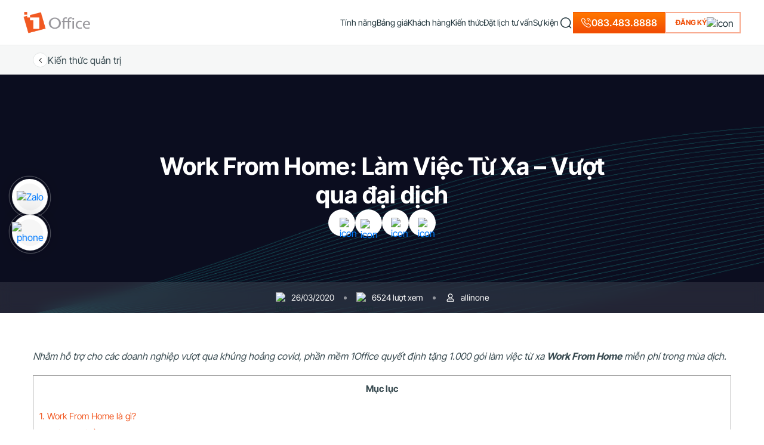

--- FILE ---
content_type: text/html; charset=UTF-8
request_url: https://1office.vn/work-from-home-lam-viec-tu-xa-vuot-qua-dai-dich
body_size: 32386
content:
<!DOCTYPE html>
<html lang="vi-VN">

<head><script>if(navigator.userAgent.match(/MSIE|Internet Explorer/i)||navigator.userAgent.match(/Trident\/7\..*?rv:11/i)){var href=document.location.href;if(!href.match(/[?&]nowprocket/)){if(href.indexOf("?")==-1){if(href.indexOf("#")==-1){document.location.href=href+"?nowprocket=1"}else{document.location.href=href.replace("#","?nowprocket=1#")}}else{if(href.indexOf("#")==-1){document.location.href=href+"&nowprocket=1"}else{document.location.href=href.replace("#","&nowprocket=1#")}}}}</script><script>class RocketLazyLoadScripts{constructor(e){this.triggerEvents=e,this.eventOptions={passive:!0},this.userEventListener=this.triggerListener.bind(this),this.delayedScripts={normal:[],async:[],defer:[]},this.allJQueries=[]}_addUserInteractionListener(e){this.triggerEvents.forEach((t=>window.addEventListener(t,e.userEventListener,e.eventOptions)))}_removeUserInteractionListener(e){this.triggerEvents.forEach((t=>window.removeEventListener(t,e.userEventListener,e.eventOptions)))}triggerListener(){this._removeUserInteractionListener(this),"loading"===document.readyState?document.addEventListener("DOMContentLoaded",this._loadEverythingNow.bind(this)):this._loadEverythingNow()}async _loadEverythingNow(){this._delayEventListeners(),this._delayJQueryReady(this),this._handleDocumentWrite(),this._registerAllDelayedScripts(),this._preloadAllScripts(),await this._loadScriptsFromList(this.delayedScripts.normal),await this._loadScriptsFromList(this.delayedScripts.defer),await this._loadScriptsFromList(this.delayedScripts.async),await this._triggerDOMContentLoaded(),await this._triggerWindowLoad(),window.dispatchEvent(new Event("rocket-allScriptsLoaded"))}_registerAllDelayedScripts(){document.querySelectorAll("script[type=rocketlazyloadscript]").forEach((e=>{e.hasAttribute("src")?e.hasAttribute("async")&&!1!==e.async?this.delayedScripts.async.push(e):e.hasAttribute("defer")&&!1!==e.defer||"module"===e.getAttribute("data-rocket-type")?this.delayedScripts.defer.push(e):this.delayedScripts.normal.push(e):this.delayedScripts.normal.push(e)}))}async _transformScript(e){return await this._requestAnimFrame(),new Promise((t=>{const n=document.createElement("script");let i;[...e.attributes].forEach((e=>{let t=e.nodeName;"type"!==t&&("data-rocket-type"===t&&(t="type",i=e.nodeValue),n.setAttribute(t,e.nodeValue))})),e.hasAttribute("src")&&this._isValidScriptType(i)?(n.addEventListener("load",t),n.addEventListener("error",t)):(n.text=e.text,t()),e.parentNode.replaceChild(n,e)}))}_isValidScriptType(e){return!e||""===e||"string"==typeof e&&["text/javascript","text/x-javascript","text/ecmascript","text/jscript","application/javascript","application/x-javascript","application/ecmascript","application/jscript","module"].includes(e.toLowerCase())}async _loadScriptsFromList(e){const t=e.shift();return t?(await this._transformScript(t),this._loadScriptsFromList(e)):Promise.resolve()}_preloadAllScripts(){var e=document.createDocumentFragment();[...this.delayedScripts.normal,...this.delayedScripts.defer,...this.delayedScripts.async].forEach((t=>{const n=t.getAttribute("src");if(n){const t=document.createElement("link");t.href=n,t.rel="preload",t.as="script",e.appendChild(t)}})),document.head.appendChild(e)}_delayEventListeners(){let e={};function t(t,n){!function(t){function n(n){return e[t].eventsToRewrite.indexOf(n)>=0?"rocket-"+n:n}e[t]||(e[t]={originalFunctions:{add:t.addEventListener,remove:t.removeEventListener},eventsToRewrite:[]},t.addEventListener=function(){arguments[0]=n(arguments[0]),e[t].originalFunctions.add.apply(t,arguments)},t.removeEventListener=function(){arguments[0]=n(arguments[0]),e[t].originalFunctions.remove.apply(t,arguments)})}(t),e[t].eventsToRewrite.push(n)}function n(e,t){let n=e[t];Object.defineProperty(e,t,{get:()=>n||function(){},set(i){e["rocket"+t]=n=i}})}t(document,"DOMContentLoaded"),t(window,"DOMContentLoaded"),t(window,"load"),t(window,"pageshow"),t(document,"readystatechange"),n(document,"onreadystatechange"),n(window,"onload"),n(window,"onpageshow")}_delayJQueryReady(e){let t=window.jQuery;Object.defineProperty(window,"jQuery",{get:()=>t,set(n){if(n&&n.fn&&!e.allJQueries.includes(n)){n.fn.ready=n.fn.init.prototype.ready=function(t){e.domReadyFired?t.bind(document)(n):document.addEventListener("rocket-DOMContentLoaded",(()=>t.bind(document)(n)))};const t=n.fn.on;n.fn.on=n.fn.init.prototype.on=function(){if(this[0]===window){function e(e){return e.split(" ").map((e=>"load"===e||0===e.indexOf("load.")?"rocket-jquery-load":e)).join(" ")}"string"==typeof arguments[0]||arguments[0]instanceof String?arguments[0]=e(arguments[0]):"object"==typeof arguments[0]&&Object.keys(arguments[0]).forEach((t=>{delete Object.assign(arguments[0],{[e(t)]:arguments[0][t]})[t]}))}return t.apply(this,arguments),this},e.allJQueries.push(n)}t=n}})}async _triggerDOMContentLoaded(){this.domReadyFired=!0,await this._requestAnimFrame(),document.dispatchEvent(new Event("rocket-DOMContentLoaded")),await this._requestAnimFrame(),window.dispatchEvent(new Event("rocket-DOMContentLoaded")),await this._requestAnimFrame(),document.dispatchEvent(new Event("rocket-readystatechange")),await this._requestAnimFrame(),document.rocketonreadystatechange&&document.rocketonreadystatechange()}async _triggerWindowLoad(){await this._requestAnimFrame(),window.dispatchEvent(new Event("rocket-load")),await this._requestAnimFrame(),window.rocketonload&&window.rocketonload(),await this._requestAnimFrame(),this.allJQueries.forEach((e=>e(window).trigger("rocket-jquery-load"))),window.dispatchEvent(new Event("rocket-pageshow")),await this._requestAnimFrame(),window.rocketonpageshow&&window.rocketonpageshow()}_handleDocumentWrite(){const e=new Map;document.write=document.writeln=function(t){const n=document.currentScript;n||console.error("WPRocket unable to document.write this: "+t);const i=document.createRange(),r=n.parentElement;let a=e.get(n);void 0===a&&(a=n.nextSibling,e.set(n,a));const o=document.createDocumentFragment();i.setStart(o,0),o.appendChild(i.createContextualFragment(t)),r.insertBefore(o,a)}}async _requestAnimFrame(){return new Promise((e=>requestAnimationFrame(e)))}static run(){const e=new RocketLazyLoadScripts(["keydown","mousemove","touchmove","touchstart","touchend","wheel"]);e._addUserInteractionListener(e)}}RocketLazyLoadScripts.run();
</script>
    <meta charset="UTF-8" />
    <meta name="viewport" content="width=device-width, initial-scale=1, maximum-scale=1">
    <meta name="zalo-platform-site-verification" content="JO-IEQkaG2LhjEauiA1_B6wLgZY2vtvXCJK" />
        <title>Work From Home: Làm Việc Từ Xa - Vượt qua đại dịch</title><style id="rocket-critical-css">.wpcf7 .screen-reader-response{position:absolute;overflow:hidden;clip:rect(1px,1px,1px,1px);clip-path:inset(50%);height:1px;width:1px;margin:-1px;padding:0;border:0;word-wrap:normal!important}.wpcf7 form .wpcf7-response-output{margin:2em 0.5em 1em;padding:0.2em 1em;border:2px solid #00a0d2}.wpcf7 form.init .wpcf7-response-output{display:none}.wpcf7-form-control-wrap{position:relative}.wpcf7 input[type="email"],.wpcf7 input[type="tel"]{direction:ltr}.info-company-footer{display:flex;flex-direction:column;gap:var(--gap-md)}.info-company-footer .item{display:flex;gap:var(--gap-md);font-size:14px}.info-company-footer .item .label{width:83px;flex-shrink:0;max-width:100%;color:var(--color-text-secondary)}.footer-main-mobile{display:none}.footer-main-mobile>li{padding:0 var(--padding-lg) var(--padding-md);border-bottom:1px solid var(--color-divider);display:flex;flex-direction:column;gap:var(--gap-lg)}.footer-main-mobile>li>a{display:flex;align-items:center;font-weight:var(--font-weight-md);justify-content:space-between;text-transform:uppercase}.footer-main-mobile>li.active>a img{transform:rotate(-180deg)}.footer-main-mobile .title.company{color:var(--color-main)}.footer-main-mobile .sub-menu-mobile{margin:0 var(--padding-md) var(--padding)!important}.footer-main-mobile .sub-menu-mobile li{padding-bottom:var(--padding)}.footer-main-mobile .sub-menu-mobile li:last-child{padding-bottom:0}.footer-main-mobile .sub-menu-mobile li a{color:var(--color-text-secondary);font-size:14px}#group-support-hotline{position:fixed;left:20px;background:0 0;display:flex;flex-direction:column;z-index:11;gap:16px;transform:translateY(50%);bottom:50%}#group-support-hotline>a{width:60px;height:60px;display:flex;align-items:center;justify-content:center;border-radius:50%;background:#fff;box-shadow:0 0 36px rgba(0,0,0,.2)}#group-support-hotline>a img{width:auto;height:auto}@media (max-width:991px){.footer-main-mobile{display:flex;padding:40px 0 32px;flex-direction:column;gap:var(--gap-md)}}@media (max-width:575px){#group-support-hotline>a{width:52px;height:52px}}@media (min-width:1200px){.container{max-width:1200px!important}}html{--line-height:20px;--color-main:#F0500A;--color-main-outline:rgba(241,88,34,.5);--color-text:#1a2f36;--color-text-post:#394B51;--color-text-secondary:#768286;--color-border:#edefef;--color-divider:#e3e6e6;--font-weight:400;--font-weight-md:500;--font-weight-lg:600;--font-weight-bold:700;--font-weight-black:900;--font-weight-thin:100;--font-style:normal;--font-size:16px;--font-size-xxl:40px;--font-family:"Inter Tight";--font-family-sf:"SF Pro Display";--border-radius:6px;--border-radius-sm:4px;--border-radius-lg:30px;--border-radius-xl:12px;--border-color:var(--color-border);--padding-sm:4px;--padding:8px;--padding-md:12px;--padding-lg:16px;--padding-xl:24px;--gap-sm:4px;--gap:8px;--gap-md:12px;--gap-lg:16px;--gap-xl:24px;--bgr-active:#f6f7f7}.about-in-1office .group-about .group-imgs .img-grid.grid-1{grid-area:gr-1}.about-in-1office .group-about .group-imgs .img-grid.grid-2{grid-area:gr-2}.about-in-1office .group-about .group-imgs .img-grid.grid-3{grid-area:gr-3}.about-in-1office .group-about .group-imgs .img-grid.grid-4{grid-area:gr-4}.about-in-1office .group-about .group-imgs .img-grid.grid-5{grid-area:gr-5}.about-in-1office .group-about .group-imgs .img-grid.grid-6{grid-area:gr-6}.about-in-1office .group-about .group-imgs .img-grid.grid-7{grid-area:gr-7}.about-in-1office .group-about .group-imgs .img-grid.grid-8{grid-area:gr-8}.about-in-1office .group-about .group-imgs .img-grid.grid-9{grid-area:gr-9}.about-in-1office .group-about .group-imgs .img-grid.grid-10{grid-area:gr-10}.effect-ring{display:flex;background:#f15822;border-radius:50%;text-align:center;justify-content:center;align-items:center;z-index:999;-webkit-animation:phonering-alo-circle-img-anim 1s infinite ease-in-out;animation:phonering-alo-circle-img-anim 1s infinite ease-in-out;-webkit-transform-origin:50% 50%;-ms-transform-origin:50% 50%;transform-origin:50% 50%}.effect-ring:before{position:absolute;content:" ";z-index:-1;background-color:#d3d3d3;width:60px;height:60px;border-radius:100%;opacity:.6;-webkit-animation:pulse 1.2s infinite ease-in-out;animation:pulse 1.2s infinite ease-in-out;-webkit-animation-iteration-count:infinite;animation-iteration-count:infinite}.effect-ring:after{content:" ";z-index:-1;width:120px;height:120px;position:absolute;background-color:transparent;border-radius:100%!important;border:2px solid #fbfbfa;opacity:.1;-webkit-animation:phonering-alo-circle-anim 1.2s infinite ease-in-out;animation:phonering-alo-circle-anim 1.2s infinite ease-in-out;-webkit-transform-origin:50% 50%;-ms-transform-origin:50% 50%;transform-origin:50% 50%}@keyframes pulse{0%{-webkit-transform:rotate(0) scale(.7) skew(1deg);opacity:.2}50%{-webkit-transform:rotate(0) scale(1) skew(1deg);opacity:.2}100%{-webkit-transform:rotate(0) scale(.7) skew(1deg);opacity:.2}}@-webkit-keyframes phonering-alo-circle-img-anim{0%{-webkit-transform:rotate(0) scale(1) skew(1deg)}10%{-webkit-transform:rotate(-25deg) scale(1) skew(1deg)}20%{-webkit-transform:rotate(25deg) scale(1) skew(1deg)}30%{-webkit-transform:rotate(-25deg) scale(1) skew(1deg)}40%{-webkit-transform:rotate(25deg) scale(1) skew(1deg)}100%,50%{-webkit-transform:rotate(0) scale(1) skew(1deg)}}@-webkit-keyframes phonering-alo-circle-anim{0%{-webkit-transform:rotate(0) scale(.5) skew(1deg);-webkit-opacity:.1}30%{-webkit-transform:rotate(0) scale(.7) skew(1deg);-webkit-opacity:.5}100%{-webkit-transform:rotate(0) scale(1) skew(1deg);-webkit-opacity:.1}}body{scroll-behavior:smooth;-webkit-font-smoothing:antialiased;-moz-osx-font-smoothing:grayscale;font-family:'Inter Tight','SF Pro Display',sans-serif!important;font-weight:var(--font-weight)!important;font-style:var(--font-style);line-height:var(--line-height)!important;color:var(--color-text)!important;padding:0!important}#pop-overlay{background:rgba(0,0,0,.2);inset:0;position:fixed;transform:none;z-index:11;display:inline-block;transform:translateY(76px)}ul{list-style:none;margin:0!important;padding:0}.btn-action{display:flex;align-items:center;justify-content:center;border:2px solid var(--color-main-outline);padding:12px 18px 12px 24px;border-radius:0;gap:var(--gap);height:48px}.btn-action span{color:var(--color-main);text-transform:uppercase;font-weight:var(--font-weight-lg);font-size:14px}.btn-action img{width:auto}a{text-decoration:none!important}h1,h2,h3,p{margin-bottom:0!important}.hidden{display:none!important}.lead-form-new.lead-partner-new .form-sales-support .desc-form{padding:20px 0 40px;gap:20px}.lead-form-new.lead-partner-new .form-sales-support .desc-form .sub-title-form{color:var(--color-text);font-weight:500;font-size:16px}.lead-form-new .modal-dialog{max-width:978px!important}.lead-form-new .modal-content{border-radius:var(--border-radius);background:#fff;border:none!important}.lead-form-new .wpcf7-response-output{margin:16px 0 0!important;padding:12px!important;border-radius:8px}.lead-form-new .wpcf7-focus-book-sale{font-size:14px;font-style:italic;margin-top:10px;color:#00d084;display:block}.lead-form-new .header-form{padding:16px 12px 16px 16px;display:flex;align-items:center;border:none;border-radius:12px 12px 0 0;background:#1a2f36}.lead-form-new .header-form .title-form{font-weight:var(--font-weight-500);flex:1;text-align:center;font-size:16px;color:#fff}.lead-form-new .header-form p{line-height:auto}.lead-form-new .submit-lead{width:100%}.lead-form-new .submit-lead p{position:relative;line-height:30px}.lead-form-new .submit-lead input[type=submit]{width:100%;border-radius:8px;padding:8px 24px;font-size:14px;font-weight:var(--font-weight-lg);background:var(--color-main);border:none;color:#fff}.lead-form-new .close-lead{padding:0;margin:0;border:none;background:0 0;color:var(--color-text-secondary);outline:0;font-size:20px}.lead-form-new .desc-form{display:flex;padding:20px 8px;align-items:center;justify-content:center;flex-direction:column}.lead-form-new .desc-form .phone{display:flex;align-items:center;gap:8px}.lead-form-new .desc-form .sub-title-form{font-size:14px;text-align:center}.lead-form-new .option-form{display:flex;flex-direction:column;gap:20px;width:100%;height:100%;overflow:hidden;padding:0 24px 24px}.lead-form-new .option-form .group-form{display:flex;width:100%;overflow:hidden}.lead-form-new .option-form .double-input{display:flex;gap:var(--gap-md);width:100%;align-items:start;overflow:hidden}.lead-form-new .option-form .section-input{width:100%}.lead-form-new .option-form .section-input input,.lead-form-new .option-form .section-input select{font-size:14px;width:100%;background-color:#fff!important;border-radius:8px;border:1px solid var(--color-divider);flex:1 0 0;padding:0 30px 0 12px;height:48px;display:flex;outline:0;color:var(--color-text-secondary);text-overflow:ellipsis}.lead-form-new .option-form .section-input input::-webkit-input-placeholder{color:var(--color-text-secondary)}select{-webkit-appearance:none;-moz-appearance:none;background:url(https://1office.vn/wp-content/themes/1office/new2023/assets/images/icons/icon-down.svg) no-repeat!important;background-position-x:calc(100% - 12px)!important;background-position-y:50%!important}@media (max-width:767px){.btn-action{font-size:12px}}.pum-container{border-radius:12px!important}.pum-container .close-lead{display:none!important}.popup-callback-sale{background:#fff;width:396px;position:fixed;top:50%;left:50%;right:0;transform:translate(-50%,-50%);text-align:center;box-shadow:-7px 0 20px 0 rgba(0,0,0,.06);border-radius:12px;height:max-content;padding:32px;border:1px solid var(--color-border);z-index:9999999999}.popup-callback-sale .close-sale{position:absolute;top:8px;right:8px}.popup-callback-sale .content-sale-success{display:flex;flex-direction:column;justify-content:center;align-items:center}.popup-callback-sale .content-sale-success .form-success-sale{width:44px;height:44px;background:#15c872;display:flex;justify-content:center;align-items:center;border-radius:50%;margin-bottom:28px}.popup-callback-sale .content-sale-success .title-sale-success{font-weight:600;font-family:'SF Pro Display';font-size:20px;line-height:24px;color:#1A2F36}.popup-callback-sale .content-sale-success .content-sale-sc{font-family:Arial;font-size:14px;line-height:22px;margin-top:12px;font-weight:400}::-webkit-scrollbar{width:6px}::-webkit-scrollbar-track{box-shadow:inset 0 0 5px var(--color-border);border-radius:10px}::-webkit-scrollbar-thumb{background:#bababa;border-radius:10px;box-shadow:inset 0 0 6px rgba(0,0,0,.3)}::-webkit-scrollbar-thumb:hover{background:#909090}.search-form{display:flex;align-items:center;gap:12px;border-radius:4px;overflow:hidden;background:#fff;box-shadow:0 0 40px 0 rgba(0,0,0,.12)}.search-form button[type=submit]{border:none;outline:0;background:0 0;padding:0;position:absolute;right:0}.search-form button[type=submit] img{width:20px;height:20px}.search-form input{border:none;outline:0;background:0 0;padding:4px 0;color:var(--color-text-secondary);width:70px;position:absolute;right:20px;font-size:14px}@font-face{font-family:'SF Pro Display';font-display:swap;font-style:normal;font-weight:500;src:url(https://1office.vn/wp-content/themes/1office/new2023/assets/fonts/Sf-Pro/SF-Pro-Display-Semibold.woff2)}@font-face{font-family:'SF Pro Display';font-display:swap;font-style:normal;font-weight:700;src:url(https://1office.vn/wp-content/themes/1office/new2023/assets/fonts/Sf-Pro/SF-Pro-Display-Bold.woff2)}@font-face{font-family:'SF Pro Display';font-display:swap;font-style:normal;font-weight:400;src:url(https://1office.vn/wp-content/themes/1office/new2023/assets/fonts/Sf-Pro/SF-Pro-Display-Regular.woff2)}@font-face{font-family:'Inter Tight';font-display:swap;font-style:normal;font-weight:700;src:url(https://1office.vn/wp-content/themes/1office/new2023/assets/fonts/Inter-Tight/InterTight-Bold.woff2)}@font-face{font-family:'Inter Tight';font-display:swap;font-style:normal;font-weight:500;src:url(https://1office.vn/wp-content/themes/1office/new2023/assets/fonts/Inter-Tight/InterTight-SemiBold.woff2)}@font-face{font-family:'Inter Tight';font-display:swap;font-style:normal;font-weight:400;src:url(https://1office.vn/wp-content/themes/1office/new2023/assets/fonts/Inter-Tight/InterTight-Regular.woff2)}@media (max-width:991px){*{margin:0;padding:0}}:root{--padding-wrapper:80px 0;--font-weight-500:500;--font-weight-400:400;--border-radius:12px;--font-size-title:40px;--color-text-main:#fff;--color-text-main-black:#1a2f36}.single-layout .detail-content-post{margin:60px 0 0;width:100%;background:#fff;box-sizing:border-box;position:relative}.single-layout .detail-content-post .detail-content{display:block;text-align:justify;font-size:16px;color:var(--color-text-post);line-height:28px;word-break:break-word;width:100%;overflow:hidden}.single-layout .detail-content-post .detail-content p{line-height:24px;margin-bottom:20px!important;text-align:justify}.single-layout .detail-content-post .detail-content img{max-width:100%;width:auto;height:auto;margin:16px auto;display:block}.single-layout .detail-content-post .detail-content h2{margin-bottom:24px!important}.single-layout .detail-content-post .detail-content h2{margin:10px 0;font-size:28px;font-weight:500}.single-layout .detail-content-post .detail-content h2 span{font-weight:500!important}.single-layout .detail-content-post .detail-content .aligncenter{text-align:center;margin:0 auto;display:block}.single-layout .back-to-page{background:#F6F7F7;padding:12px 0}.single-layout .back-to-page .group-back{display:flex;gap:var(--gap);align-items:center}.single-layout .back-to-page .group-back .link-back{color:var(--color-text-post)}.single-layout .back-to-page .group-back .icon{width:25px;height:25px;border-radius:50%;border:1px solid var(--color-divider);background:#fff;display:flex;align-items:center;justify-content:center}.single-layout .back-to-page .group-back .icon img{filter:invert(1);transform:rotate(90deg);width:14px;height:14px}.single-layout .banner-post{background-color:#0b0d1f;background-image:url(https://1office.vn/wp-content/themes/1office/new2023/assets/images/bgr-single-post.png);background-position:center;background-repeat:no-repeat;position:relative;background-size:cover;min-height:400px;display:flex;flex-direction:column;justify-content:center}.single-layout .banner-post .info-post{display:flex;flex-direction:column;gap:40px}.single-layout .banner-post .title-post{font-weight:600;color:#fff;text-align:center;width:800px;margin:auto;max-width:100%}.single-layout .banner-post .title-post h1{font-size:40px;font-weight:600}.single-layout .banner-post .share-social{display:flex;align-items:center;justify-content:center;gap:var(--gap-md)}.single-layout .banner-post .share-social .item{background:#fff;width:45px;height:45px;display:flex;align-items:center;justify-content:center;border-radius:50%}.single-layout .detail-info-post{backdrop-filter:blur(10px);background:rgba(255,255,255,.1);padding:16px 0;display:flex;align-items:center;justify-content:center;position:absolute;width:100%;bottom:0}.single-layout .detail-info-post .detail{display:flex;align-items:center;justify-content:center;padding-right:16px}.single-layout .detail-info-post .detail .icon{width:18px;height:18px;display:flex;align-items:center;justify-content:center}.single-layout .detail-info-post .detail .icon img{object-fit:scale-down}.single-layout .detail-info-post .detail .info{font-size:14px;color:#fff;padding-right:16px;padding-left:8px}.single-layout .detail-info-post .detail:after{content:"";width:5px;height:5px;border-radius:50%;background:rgba(255,255,255,.5)}.single-layout .detail-info-post .detail:last-child{padding-right:0}.single-layout .detail-info-post .detail:last-child:after{display:none}.single-layout .detail-info-post .detail:last-child .info{padding-right:0}@media (max-width:991px){.single-layout .detail-content-post{margin:40px 0 0}.single-layout .banner-post{padding:50px 0 0}}@media (max-width:767px){.single-layout .detail-content-post{margin:30px 0 0}.single-layout .detail-info-post .detail,.single-layout .detail-info-post .detail .info{padding-right:8px!important}.single-layout .banner-post{padding:32px 0 0}.single-layout .banner-post .detail-info-post{margin-top:32px;padding:16px 4px}.single-layout .banner-post .info-post{gap:32px}.single-layout .banner-post .title-post h1{font-size:26px;line-height:38px}}.lead-form-new .form-sales-support .close-lead{filter:invert(1);width:28px;height:28px;display:flex;align-items:center;justify-content:center;overflow:hidden;position:absolute;top:8px;right:8px}.lead-form-new .form-sales-support .close-lead img{width:28px;height:28px}.lead-form-new .form-sales-support .submit-lead input[type=submit]{background:#fff;color:var(--color-main);border:2px solid var(--color-main-outline)}.lead-form-new .form-sales-support .desc-form{padding:16px 24px 32px}.lead-form-new .form-sales-support .desc-form .sub-title-form{color:var(--color-text-secondary)}.lead-form-new .form-sales-support .option-form{padding:0}.lead-form-new .form-sales-support .header-form{background:#fff;padding:0}.lead-form-new .form-sales-support .header-form .title-form{color:var(--color-main);font-size:28px}.form-sales-support{background:#fff;border-radius:12px;overflow:hidden;display:flex;height:100%;position:relative;max-height:100%;align-items:stretch}.form-sales-support .container-sales{box-shadow:-3px 0 20px 0 rgba(0,0,0,.06) inset;background:#F4F6F8;width:448px;max-width:100%;display:flex;overflow:hidden}.form-sales-support .container-form{flex:1;display:flex;flex-direction:column;align-items:center;justify-content:center;padding:40px 24px 32px}.all-info-sale{display:flex;align-items:center;justify-content:center;flex-shrink:0;overflow:hidden;width:100%;position:relative;height:100%}.group-sales{display:flex;flex-direction:column;width:100%;flex-shrink:0;position:relative;overflow:hidden;justify-content:center}.group-sales .title-group{font-size:20px;font-weight:600;text-align:center;color:#0068C3;padding:20px 8px;width:304px;max-width:100%;margin:0 auto}.group-sales .list-sales{display:grid;grid-gap:24px;grid-template-columns:repeat(2,1fr);overflow:auto;padding:16px 40px;height:583px;max-height:100%}.group-sales .list-sales .item-sale{display:flex;flex-direction:column;align-items:center}.group-sales .list-sales .item-sale .title-sale{font-weight:600;margin-top:16px;text-align:center;color:#0068C3}.group-sales .list-sales .item-sale .job-sale{font-size:12px;text-align:center;margin-top:12px;font-weight:400;color:var(--color-text-secondary)}.group-sales .list-sales .item-sale .thumb-sale{display:flex;align-items:center;justify-content:center;width:112px;height:112px;border-radius:18px;background:rgba(110,98,255,.08);overflow:hidden;position:relative}.group-sales .list-sales .item-sale .thumb-sale img{width:100%;height:100%;object-fit:cover}.group-sales .list-sales .item-sale .thumb-sale .index-sale{width:30px;height:30px;border-radius:50%;display:flex;align-items:center;justify-content:center;overflow:hidden;position:absolute;right:3px;background-color:#fff;bottom:3px}.group-sales .list-sales .item-sale .thumb-sale .index-sale img{width:18px;height:20px;object-fit:cover}@media (max-width:767px){.form-sales-support .container-sales{display:none}.lead-form-new .form-sales-support .desc-form{padding:16px 0}}@media (max-width:1199px){.partner-page .customer-logo .list-logo .box-logo:last-child,.partner-page .customer-logo .list-logo .box-logo:nth-last-child(2){grid-area:unset!important}}header{display:flex!important;height:76px;align-items:center;border-bottom:1px solid var(--color-border);position:sticky;top:0;z-index:111;background:rgba(255,255,255,.86);backdrop-filter:blur(25px)}header .form-search-menu{position:absolute;bottom:-60px;opacity:0;right:0;display:flex;width:460px;height:50px;background:#fff;border-radius:4px;box-shadow:0 0 40px 0 rgba(0,0,0,.12);visibility:hidden}header .form-search-menu .search-form{width:100%;flex-direction:row-reverse;justify-content:flex-end;padding:0 14px}header .form-search-menu .search-form input{padding:0;position:relative;right:unset;width:100%}header .form-search-menu .search-form button[type=submit]{position:relative;right:unset}header .logo-header img{height:36px}header .main-header{display:flex;gap:24px}header.header-full{padding:var(--padding-lg) var(--padding-xl)}header.header-full #main-menu>li a{font-size:14px;font-weight:400}header .btn-action{height:36px;padding:8px 10px 8px 16px}header .btn-action span{font-size:12px}header .hot-line-header{display:flex;align-items:center;gap:6px;color:#fff!important;font-weight:500;background:linear-gradient(180deg,#ff7600 3.29%,#f24d04 96.64%);height:36px;padding:6px 12px;border:1px solid transparent}#main-menu{gap:24px}#main-menu>li{display:flex;align-items:center;gap:var(--gap-sm);position:relative;height:76px}#main-menu>li a{color:var(--color-text)!important;font-weight:500}#main-menu>li img{width:auto;height:auto}.icon-menu-mobile{gap:4px}.icon-menu-mobile .line{width:20px;height:2px;background:#1A2F36;border-radius:4px}.menu-mobile{z-index:1111111;position:relative;background:rgba(0,0,0,.7);backdrop-filter:blur(10px);display:none;overflow:hidden;outline:0;padding:0!important}.menu-mobile .header-menu-mobile{display:flex;flex-direction:row;align-items:center;justify-content:space-between;padding:var(--padding-lg) var(--padding-lg) 0}.menu-mobile .header-menu-mobile .close-menu{border:none;background:0 0;padding:0}.menu-mobile .modal-dialog{margin:0;height:100%;width:100%;max-width:100%}.menu-mobile .modal-content{background:0 0;border:none;gap:44px}.menu-mobile .main-menu-mobile{display:flex;flex-direction:column;gap:var(--gap-md)}.menu-mobile .main-menu-mobile>li{padding:0 var(--padding-lg) var(--padding-md);border-bottom:1px solid rgba(255,255,255,.2);display:flex;flex-direction:column;gap:var(--gap-lg)}.menu-mobile .main-menu-mobile>li.has-child.active>a img{transform:rotate(-180deg)}.menu-mobile .main-menu-mobile>li>a{color:#fff;display:flex;align-items:center;font-weight:var(--font-weight-md);justify-content:space-between}.menu-mobile .sub-menu-mobile{margin:0 var(--padding-md) var(--padding)!important}.menu-mobile .sub-menu-mobile li{padding-bottom:var(--padding)}.menu-mobile .sub-menu-mobile li:last-child{padding-bottom:0}.menu-mobile .sub-menu-mobile li a{color:#fff;font-size:14px}.menu-mobile .btn-action-mobile{padding:0 var(--padding-lg);position:fixed;bottom:40px;width:100%}.menu-mobile .btn-action-mobile .btn-action{background:var(--color-main);border:none}.menu-mobile .btn-action-mobile .btn-action span{color:#fff;font-weight:var(--font-weight-600)}.menu-mobile .btn-action-mobile img{transform:rotate(-90deg)}@media (max-width:1199px){header{padding:var(--padding) var(--padding-lg)!important;height:100%!important;width:100%!important;border-bottom:1px solid var(--color-border)!important}header.header-full{padding:var(--padding) var(--padding-lg)!important}header .btn-action{height:32px;padding:6px 16px}header .btn-action img{display:none}header .logo-header img{width:96px}}@media (max-width:767px){header{height:50px}}:root{--blue:#007bff;--indigo:#6610f2;--purple:#6f42c1;--pink:#e83e8c;--red:#dc3545;--orange:#fd7e14;--yellow:#ffc107;--green:#28a745;--teal:#20c997;--cyan:#17a2b8;--white:#fff;--gray:#6c757d;--gray-dark:#343a40;--primary:#007bff;--secondary:#6c757d;--success:#28a745;--info:#17a2b8;--warning:#ffc107;--danger:#dc3545;--light:#f8f9fa;--dark:#343a40;--breakpoint-xs:0;--breakpoint-sm:576px;--breakpoint-md:768px;--breakpoint-lg:992px;--breakpoint-xl:1200px;--font-family-sans-serif:-apple-system,BlinkMacSystemFont,"Segoe UI",Roboto,"Helvetica Neue",Arial,sans-serif,"Apple Color Emoji","Segoe UI Emoji","Segoe UI Symbol";--font-family-monospace:SFMono-Regular,Menlo,Monaco,Consolas,"Liberation Mono","Courier New",monospace}*,::after,::before{box-sizing:border-box}html{font-family:sans-serif;line-height:1.15;-webkit-text-size-adjust:100%;-ms-text-size-adjust:100%;-ms-overflow-style:scrollbar}@-ms-viewport{width:device-width}article,header{display:block}body{margin:0;font-family:-apple-system,BlinkMacSystemFont,"Segoe UI",Roboto,"Helvetica Neue",Arial,sans-serif,"Apple Color Emoji","Segoe UI Emoji","Segoe UI Symbol";font-size:1rem;font-weight:400;line-height:1.5;color:#212529;text-align:left;background-color:#fff}h1,h2,h3{margin-top:0;margin-bottom:.5rem}p{margin-top:0;margin-bottom:1rem}ul{margin-top:0;margin-bottom:1rem}ul ul{margin-bottom:0}strong{font-weight:bolder}a{color:#007bff;text-decoration:none;background-color:transparent;-webkit-text-decoration-skip:objects}a:not([href]):not([tabindex]){color:inherit;text-decoration:none}img{vertical-align:middle;border-style:none}button{border-radius:0}button,input,select{margin:0;font-family:inherit;font-size:inherit;line-height:inherit}button,input{overflow:visible}button,select{text-transform:none}[type=submit],button,html [type=button]{-webkit-appearance:button}[type=button]::-moz-focus-inner,[type=submit]::-moz-focus-inner,button::-moz-focus-inner{padding:0;border-style:none}[type=search]{outline-offset:-2px;-webkit-appearance:none}[type=search]::-webkit-search-cancel-button,[type=search]::-webkit-search-decoration{-webkit-appearance:none}::-webkit-file-upload-button{font:inherit;-webkit-appearance:button}[hidden]{display:none!important}h1,h2,h3{margin-bottom:.5rem;font-family:inherit;font-weight:500;line-height:1.2;color:inherit}h1{font-size:2.5rem}h2{font-size:2rem}h3{font-size:1.75rem}.img-fluid{max-width:100%;height:auto}.container{width:100%;padding-right:15px;padding-left:15px;margin-right:auto;margin-left:auto}@media (min-width:576px){.container{max-width:540px}}@media (min-width:768px){.container{max-width:720px}}@media (min-width:992px){.container{max-width:960px}}@media (min-width:1200px){.container{max-width:1140px}}.container-fluid{width:100%;padding-right:15px;padding-left:15px;margin-right:auto;margin-left:auto}.row{display:-webkit-box;display:-ms-flexbox;display:flex;-ms-flex-wrap:wrap;flex-wrap:wrap;margin-right:-15px;margin-left:-15px}.col-12,.col-lg-12{position:relative;width:100%;min-height:1px;padding-right:15px;padding-left:15px}.col-12{-webkit-box-flex:0;-ms-flex:0 0 100%;flex:0 0 100%;max-width:100%}@media (min-width:992px){.col-lg-12{-webkit-box-flex:0;-ms-flex:0 0 100%;flex:0 0 100%;max-width:100%}}.fade{opacity:0}.collapse{display:none}.collapse.show{display:block}.modal{position:fixed;top:0;right:0;bottom:0;left:0;z-index:1050;display:none;overflow:hidden;outline:0}.modal-dialog{position:relative;width:auto;margin:.5rem}.modal.fade .modal-dialog{-webkit-transform:translate(0,-25%);transform:translate(0,-25%)}.modal-dialog-centered{display:-webkit-box;display:-ms-flexbox;display:flex;-webkit-box-align:center;-ms-flex-align:center;align-items:center;min-height:calc(100% - (.5rem * 2))}.modal-content{position:relative;display:-webkit-box;display:-ms-flexbox;display:flex;-webkit-box-orient:vertical;-webkit-box-direction:normal;-ms-flex-direction:column;flex-direction:column;width:100%;background-color:#fff;background-clip:padding-box;border:1px solid rgba(0,0,0,.2);border-radius:.3rem;outline:0}@media (min-width:576px){.modal-dialog{max-width:500px;margin:1.75rem auto}.modal-dialog-centered{min-height:calc(100% - (1.75rem * 2))}}@media (min-width:992px){.modal-lg{max-width:800px}}.d-none{display:none!important}.d-flex{display:-webkit-box!important;display:-ms-flexbox!important;display:flex!important}@media (min-width:1200px){.d-xl-none{display:none!important}.d-xl-flex{display:-webkit-box!important;display:-ms-flexbox!important;display:flex!important}}.flex-column{-webkit-box-orient:vertical!important;-webkit-box-direction:normal!important;-ms-flex-direction:column!important;flex-direction:column!important}.justify-content-end{-webkit-box-pack:end!important;-ms-flex-pack:end!important;justify-content:flex-end!important}.justify-content-center{-webkit-box-pack:center!important;-ms-flex-pack:center!important;justify-content:center!important}.justify-content-between{-webkit-box-pack:justify!important;-ms-flex-pack:justify!important;justify-content:space-between!important}.align-items-center{-webkit-box-align:center!important;-ms-flex-align:center!important;align-items:center!important}.w-100{width:100%!important}.h-100{height:100%!important}:root{--swiper-theme-color:#007aff}:root{--swiper-navigation-size:44px}.pum-container,.pum-content,.pum-content+.pum-close,.pum-overlay{background:0 0;border:none;bottom:auto;clear:none;float:none;font-family:inherit;font-size:medium;font-style:normal;font-weight:400;height:auto;left:auto;letter-spacing:normal;line-height:normal;max-height:none;max-width:none;min-height:0;min-width:0;overflow:visible;position:static;right:auto;text-align:left;text-decoration:none;text-indent:0;text-transform:none;top:auto;visibility:visible;white-space:normal;width:auto;z-index:auto}.pum-content{position:relative;z-index:1}.pum-overlay{position:fixed}.pum-overlay{height:100%;width:100%;top:0;left:0;right:0;bottom:0;z-index:1999999999;overflow:initial;display:none}.pum-overlay,.pum-overlay *,.pum-overlay :after,.pum-overlay :before,.pum-overlay:after,.pum-overlay:before{box-sizing:border-box}.pum-container{top:100px;position:absolute;margin-bottom:3em;z-index:1999999999}.pum-container .pum-content>:last-child{margin-bottom:0}.pum-container .pum-content>:first-child{margin-top:0}.pum-container .pum-content+.pum-close{text-decoration:none;text-align:center;line-height:1;position:absolute;min-width:1em;z-index:2;background-color:transparent}</style><link rel="preload" href="https://1office.vn/wp-content/cache/min/1/1c479b1bcbf0801304ab5fccae93b28a.css" data-rocket-async="style" as="style" onload="this.onload=null;this.rel='stylesheet'" media="all" data-minify="1" />
    <link rel="shortcut icon" href="https://1office.vn/favicon.ico" type="image/x-icon" />
    <meta name='robots' content='index, follow, max-image-preview:large, max-snippet:-1, max-video-preview:-1' />
	<style>img:is([sizes="auto" i], [sizes^="auto," i]) { contain-intrinsic-size: 3000px 1500px }</style>
	    <link rel="preload" as="image" href="https://1office.vn/wp-content/themes/1office/new2023/assets/images/home/banner.png"
        fetchpriority="high">
    
	<!-- This site is optimized with the Yoast SEO plugin v21.4 - https://yoast.com/wordpress/plugins/seo/ -->
	<meta name="description" content="1Office thực hiện chương trình khuyến mãi &quot;Work From Home&quot; nhằm hỗ trợ 1000 doanh nghiệp làm việc từ xa để cùng nhau vượt qua dịch covid 19." />
	<link rel="canonical" href="https://1office.vn/work-from-home-lam-viec-tu-xa-vuot-qua-dai-dich" />
	<meta property="og:locale" content="vi_VN" />
	<meta property="og:type" content="article" />
	<meta property="og:title" content="Work From Home: Làm Việc Từ Xa - Vượt qua đại dịch" />
	<meta property="og:description" content="1Office thực hiện chương trình khuyến mãi &quot;Work From Home&quot; nhằm hỗ trợ 1000 doanh nghiệp làm việc từ xa để cùng nhau vượt qua dịch covid 19." />
	<meta property="og:url" content="https://1office.vn/work-from-home-lam-viec-tu-xa-vuot-qua-dai-dich" />
	<meta property="og:site_name" content="Phần mềm 1Office - Nền tảng quản lý tổng thể doanh nghiệp" />
	<meta property="article:published_time" content="2020-03-26T15:13:15+00:00" />
	<meta property="article:modified_time" content="2024-10-15T21:31:37+00:00" />
	<meta property="og:image" content="https://1office.vn/wp-content/uploads/2020/03/LannaythucsulaFinal-01-1-1.jpg" />
	<meta property="og:image:width" content="1202" />
	<meta property="og:image:height" content="675" />
	<meta property="og:image:type" content="image/jpeg" />
	<meta name="author" content="allinone" />
	<meta name="twitter:card" content="summary_large_image" />
	<meta name="twitter:label1" content="Được viết bởi" />
	<meta name="twitter:data1" content="allinone" />
	<meta name="twitter:label2" content="Ước tính thời gian đọc" />
	<meta name="twitter:data2" content="5 phút" />
	<script type="application/ld+json" class="yoast-schema-graph">{"@context":"https://schema.org","@graph":[{"@type":"WebPage","@id":"https://1office.vn/work-from-home-lam-viec-tu-xa-vuot-qua-dai-dich","url":"https://1office.vn/work-from-home-lam-viec-tu-xa-vuot-qua-dai-dich","name":"Work From Home: Làm Việc Từ Xa - Vượt qua đại dịch","isPartOf":{"@id":"https://1office.vn/#website"},"primaryImageOfPage":{"@id":"https://1office.vn/work-from-home-lam-viec-tu-xa-vuot-qua-dai-dich#primaryimage"},"image":{"@id":"https://1office.vn/work-from-home-lam-viec-tu-xa-vuot-qua-dai-dich#primaryimage"},"thumbnailUrl":"https://1office.vn/wp-content/uploads/2020/03/LannaythucsulaFinal-01-1-1.jpg","datePublished":"2020-03-26T15:13:15+00:00","dateModified":"2024-10-15T21:31:37+00:00","author":{"@id":"https://1office.vn/#/schema/person/5f61beb823e25edf2acdf39557464e01"},"description":"1Office thực hiện chương trình khuyến mãi \"Work From Home\" nhằm hỗ trợ 1000 doanh nghiệp làm việc từ xa để cùng nhau vượt qua dịch covid 19.","inLanguage":"vi","potentialAction":[{"@type":"ReadAction","target":["https://1office.vn/work-from-home-lam-viec-tu-xa-vuot-qua-dai-dich"]}]},{"@type":"ImageObject","inLanguage":"vi","@id":"https://1office.vn/work-from-home-lam-viec-tu-xa-vuot-qua-dai-dich#primaryimage","url":"https://1office.vn/wp-content/uploads/2020/03/LannaythucsulaFinal-01-1-1.jpg","contentUrl":"https://1office.vn/wp-content/uploads/2020/03/LannaythucsulaFinal-01-1-1.jpg","width":1202,"height":675},{"@type":"WebSite","@id":"https://1office.vn/#website","url":"https://1office.vn/","name":"Phần mềm 1Office – Nền tảng quản lý tổng thể doanh nghiệp","description":"Nền tảng quản trị tổng thể doanh nghiệp tiên phong trong chuyển đổi số","alternateName":"Phần mềm 1Office","potentialAction":[{"@type":"SearchAction","target":{"@type":"EntryPoint","urlTemplate":"https://1office.vn/?s={search_term_string}"},"query-input":"required name=search_term_string"}],"inLanguage":"vi"},{"@type":"Person","@id":"https://1office.vn/#/schema/person/5f61beb823e25edf2acdf39557464e01","name":"allinone","image":{"@type":"ImageObject","inLanguage":"vi","@id":"https://1office.vn/#/schema/person/image/","url":"https://secure.gravatar.com/avatar/126382f18a505caf4e4ec04da78388c3?s=96&d=mm&r=g","contentUrl":"https://secure.gravatar.com/avatar/126382f18a505caf4e4ec04da78388c3?s=96&d=mm&r=g","caption":"allinone"},"sameAs":["http://localhost"],"url":"https://1office.vn/author/allinone"}]}</script>
	<!-- / Yoast SEO plugin. -->



<style id='wp-emoji-styles-inline-css' type='text/css'>

	img.wp-smiley, img.emoji {
		display: inline !important;
		border: none !important;
		box-shadow: none !important;
		height: 1em !important;
		width: 1em !important;
		margin: 0 0.07em !important;
		vertical-align: -0.1em !important;
		background: none !important;
		padding: 0 !important;
	}
</style>
<style id='classic-theme-styles-inline-css' type='text/css'>
/*! This file is auto-generated */
.wp-block-button__link{color:#fff;background-color:#32373c;border-radius:9999px;box-shadow:none;text-decoration:none;padding:calc(.667em + 2px) calc(1.333em + 2px);font-size:1.125em}.wp-block-file__button{background:#32373c;color:#fff;text-decoration:none}
</style>
<style id='global-styles-inline-css' type='text/css'>
:root{--wp--preset--aspect-ratio--square: 1;--wp--preset--aspect-ratio--4-3: 4/3;--wp--preset--aspect-ratio--3-4: 3/4;--wp--preset--aspect-ratio--3-2: 3/2;--wp--preset--aspect-ratio--2-3: 2/3;--wp--preset--aspect-ratio--16-9: 16/9;--wp--preset--aspect-ratio--9-16: 9/16;--wp--preset--color--black: #000000;--wp--preset--color--cyan-bluish-gray: #abb8c3;--wp--preset--color--white: #ffffff;--wp--preset--color--pale-pink: #f78da7;--wp--preset--color--vivid-red: #cf2e2e;--wp--preset--color--luminous-vivid-orange: #ff6900;--wp--preset--color--luminous-vivid-amber: #fcb900;--wp--preset--color--light-green-cyan: #7bdcb5;--wp--preset--color--vivid-green-cyan: #00d084;--wp--preset--color--pale-cyan-blue: #8ed1fc;--wp--preset--color--vivid-cyan-blue: #0693e3;--wp--preset--color--vivid-purple: #9b51e0;--wp--preset--gradient--vivid-cyan-blue-to-vivid-purple: linear-gradient(135deg,rgba(6,147,227,1) 0%,rgb(155,81,224) 100%);--wp--preset--gradient--light-green-cyan-to-vivid-green-cyan: linear-gradient(135deg,rgb(122,220,180) 0%,rgb(0,208,130) 100%);--wp--preset--gradient--luminous-vivid-amber-to-luminous-vivid-orange: linear-gradient(135deg,rgba(252,185,0,1) 0%,rgba(255,105,0,1) 100%);--wp--preset--gradient--luminous-vivid-orange-to-vivid-red: linear-gradient(135deg,rgba(255,105,0,1) 0%,rgb(207,46,46) 100%);--wp--preset--gradient--very-light-gray-to-cyan-bluish-gray: linear-gradient(135deg,rgb(238,238,238) 0%,rgb(169,184,195) 100%);--wp--preset--gradient--cool-to-warm-spectrum: linear-gradient(135deg,rgb(74,234,220) 0%,rgb(151,120,209) 20%,rgb(207,42,186) 40%,rgb(238,44,130) 60%,rgb(251,105,98) 80%,rgb(254,248,76) 100%);--wp--preset--gradient--blush-light-purple: linear-gradient(135deg,rgb(255,206,236) 0%,rgb(152,150,240) 100%);--wp--preset--gradient--blush-bordeaux: linear-gradient(135deg,rgb(254,205,165) 0%,rgb(254,45,45) 50%,rgb(107,0,62) 100%);--wp--preset--gradient--luminous-dusk: linear-gradient(135deg,rgb(255,203,112) 0%,rgb(199,81,192) 50%,rgb(65,88,208) 100%);--wp--preset--gradient--pale-ocean: linear-gradient(135deg,rgb(255,245,203) 0%,rgb(182,227,212) 50%,rgb(51,167,181) 100%);--wp--preset--gradient--electric-grass: linear-gradient(135deg,rgb(202,248,128) 0%,rgb(113,206,126) 100%);--wp--preset--gradient--midnight: linear-gradient(135deg,rgb(2,3,129) 0%,rgb(40,116,252) 100%);--wp--preset--font-size--small: 13px;--wp--preset--font-size--medium: 20px;--wp--preset--font-size--large: 36px;--wp--preset--font-size--x-large: 42px;--wp--preset--spacing--20: 0.44rem;--wp--preset--spacing--30: 0.67rem;--wp--preset--spacing--40: 1rem;--wp--preset--spacing--50: 1.5rem;--wp--preset--spacing--60: 2.25rem;--wp--preset--spacing--70: 3.38rem;--wp--preset--spacing--80: 5.06rem;--wp--preset--shadow--natural: 6px 6px 9px rgba(0, 0, 0, 0.2);--wp--preset--shadow--deep: 12px 12px 50px rgba(0, 0, 0, 0.4);--wp--preset--shadow--sharp: 6px 6px 0px rgba(0, 0, 0, 0.2);--wp--preset--shadow--outlined: 6px 6px 0px -3px rgba(255, 255, 255, 1), 6px 6px rgba(0, 0, 0, 1);--wp--preset--shadow--crisp: 6px 6px 0px rgba(0, 0, 0, 1);}:where(.is-layout-flex){gap: 0.5em;}:where(.is-layout-grid){gap: 0.5em;}body .is-layout-flex{display: flex;}.is-layout-flex{flex-wrap: wrap;align-items: center;}.is-layout-flex > :is(*, div){margin: 0;}body .is-layout-grid{display: grid;}.is-layout-grid > :is(*, div){margin: 0;}:where(.wp-block-columns.is-layout-flex){gap: 2em;}:where(.wp-block-columns.is-layout-grid){gap: 2em;}:where(.wp-block-post-template.is-layout-flex){gap: 1.25em;}:where(.wp-block-post-template.is-layout-grid){gap: 1.25em;}.has-black-color{color: var(--wp--preset--color--black) !important;}.has-cyan-bluish-gray-color{color: var(--wp--preset--color--cyan-bluish-gray) !important;}.has-white-color{color: var(--wp--preset--color--white) !important;}.has-pale-pink-color{color: var(--wp--preset--color--pale-pink) !important;}.has-vivid-red-color{color: var(--wp--preset--color--vivid-red) !important;}.has-luminous-vivid-orange-color{color: var(--wp--preset--color--luminous-vivid-orange) !important;}.has-luminous-vivid-amber-color{color: var(--wp--preset--color--luminous-vivid-amber) !important;}.has-light-green-cyan-color{color: var(--wp--preset--color--light-green-cyan) !important;}.has-vivid-green-cyan-color{color: var(--wp--preset--color--vivid-green-cyan) !important;}.has-pale-cyan-blue-color{color: var(--wp--preset--color--pale-cyan-blue) !important;}.has-vivid-cyan-blue-color{color: var(--wp--preset--color--vivid-cyan-blue) !important;}.has-vivid-purple-color{color: var(--wp--preset--color--vivid-purple) !important;}.has-black-background-color{background-color: var(--wp--preset--color--black) !important;}.has-cyan-bluish-gray-background-color{background-color: var(--wp--preset--color--cyan-bluish-gray) !important;}.has-white-background-color{background-color: var(--wp--preset--color--white) !important;}.has-pale-pink-background-color{background-color: var(--wp--preset--color--pale-pink) !important;}.has-vivid-red-background-color{background-color: var(--wp--preset--color--vivid-red) !important;}.has-luminous-vivid-orange-background-color{background-color: var(--wp--preset--color--luminous-vivid-orange) !important;}.has-luminous-vivid-amber-background-color{background-color: var(--wp--preset--color--luminous-vivid-amber) !important;}.has-light-green-cyan-background-color{background-color: var(--wp--preset--color--light-green-cyan) !important;}.has-vivid-green-cyan-background-color{background-color: var(--wp--preset--color--vivid-green-cyan) !important;}.has-pale-cyan-blue-background-color{background-color: var(--wp--preset--color--pale-cyan-blue) !important;}.has-vivid-cyan-blue-background-color{background-color: var(--wp--preset--color--vivid-cyan-blue) !important;}.has-vivid-purple-background-color{background-color: var(--wp--preset--color--vivid-purple) !important;}.has-black-border-color{border-color: var(--wp--preset--color--black) !important;}.has-cyan-bluish-gray-border-color{border-color: var(--wp--preset--color--cyan-bluish-gray) !important;}.has-white-border-color{border-color: var(--wp--preset--color--white) !important;}.has-pale-pink-border-color{border-color: var(--wp--preset--color--pale-pink) !important;}.has-vivid-red-border-color{border-color: var(--wp--preset--color--vivid-red) !important;}.has-luminous-vivid-orange-border-color{border-color: var(--wp--preset--color--luminous-vivid-orange) !important;}.has-luminous-vivid-amber-border-color{border-color: var(--wp--preset--color--luminous-vivid-amber) !important;}.has-light-green-cyan-border-color{border-color: var(--wp--preset--color--light-green-cyan) !important;}.has-vivid-green-cyan-border-color{border-color: var(--wp--preset--color--vivid-green-cyan) !important;}.has-pale-cyan-blue-border-color{border-color: var(--wp--preset--color--pale-cyan-blue) !important;}.has-vivid-cyan-blue-border-color{border-color: var(--wp--preset--color--vivid-cyan-blue) !important;}.has-vivid-purple-border-color{border-color: var(--wp--preset--color--vivid-purple) !important;}.has-vivid-cyan-blue-to-vivid-purple-gradient-background{background: var(--wp--preset--gradient--vivid-cyan-blue-to-vivid-purple) !important;}.has-light-green-cyan-to-vivid-green-cyan-gradient-background{background: var(--wp--preset--gradient--light-green-cyan-to-vivid-green-cyan) !important;}.has-luminous-vivid-amber-to-luminous-vivid-orange-gradient-background{background: var(--wp--preset--gradient--luminous-vivid-amber-to-luminous-vivid-orange) !important;}.has-luminous-vivid-orange-to-vivid-red-gradient-background{background: var(--wp--preset--gradient--luminous-vivid-orange-to-vivid-red) !important;}.has-very-light-gray-to-cyan-bluish-gray-gradient-background{background: var(--wp--preset--gradient--very-light-gray-to-cyan-bluish-gray) !important;}.has-cool-to-warm-spectrum-gradient-background{background: var(--wp--preset--gradient--cool-to-warm-spectrum) !important;}.has-blush-light-purple-gradient-background{background: var(--wp--preset--gradient--blush-light-purple) !important;}.has-blush-bordeaux-gradient-background{background: var(--wp--preset--gradient--blush-bordeaux) !important;}.has-luminous-dusk-gradient-background{background: var(--wp--preset--gradient--luminous-dusk) !important;}.has-pale-ocean-gradient-background{background: var(--wp--preset--gradient--pale-ocean) !important;}.has-electric-grass-gradient-background{background: var(--wp--preset--gradient--electric-grass) !important;}.has-midnight-gradient-background{background: var(--wp--preset--gradient--midnight) !important;}.has-small-font-size{font-size: var(--wp--preset--font-size--small) !important;}.has-medium-font-size{font-size: var(--wp--preset--font-size--medium) !important;}.has-large-font-size{font-size: var(--wp--preset--font-size--large) !important;}.has-x-large-font-size{font-size: var(--wp--preset--font-size--x-large) !important;}
:where(.wp-block-post-template.is-layout-flex){gap: 1.25em;}:where(.wp-block-post-template.is-layout-grid){gap: 1.25em;}
:where(.wp-block-columns.is-layout-flex){gap: 2em;}:where(.wp-block-columns.is-layout-grid){gap: 2em;}
:root :where(.wp-block-pullquote){font-size: 1.5em;line-height: 1.6;}
</style>


<style id='toc-screen-inline-css' type='text/css'>
div#toc_container {width: 100%;}
</style>





<style id='popup-maker-site-inline-css' type='text/css'>
/* Popup Theme 7415: Light Box */
.pum-theme-7415, .pum-theme-lightbox { background-color: rgba( 0, 0, 0, 0.50 ) } 
.pum-theme-7415 .pum-container, .pum-theme-lightbox .pum-container { padding: 0px; border-radius: 1px; border: 8px none #000000; box-shadow: 0px 0px 30px 0px rgba( 79, 79, 79, 1.00 ); background-color: rgba( 255, 255, 255, 1.00 ) } 
.pum-theme-7415 .pum-title, .pum-theme-lightbox .pum-title { color: #000000; text-align: center; text-shadow: 0px 0px 0px rgba( 2, 2, 2, 0.23 ); font-family: inherit; font-weight: 100; font-size: 32px; line-height: 36px } 
.pum-theme-7415 .pum-content, .pum-theme-lightbox .pum-content { color: #000000; font-family: inherit; font-weight: 100 } 
.pum-theme-7415 .pum-content + .pum-close, .pum-theme-lightbox .pum-content + .pum-close { position: absolute; height: auto; width: auto; left: auto; right: -13px; bottom: auto; top: -13px; padding: 0px; color: #ffffff; font-family: Arial; font-weight: 100; font-size: 24px; line-height: 24px; border: 2px none #ffffff; border-radius: 1px; box-shadow: -50px -50px 0px -100px rgba( 2, 2, 2, 0.00 ); text-shadow: 0px 0px 0px rgba( 0, 0, 0, 0.00 ); background-color: rgba( 71, 71, 71, 0.81 ) } 

#pum-26191 {z-index: 1999999999}
#pum-20829 {z-index: 1999999999}
#pum-40053 {z-index: 1999999999}
#pum-29405 {z-index: 1999999999}
#pum-40068 {z-index: 1999999999}
#pum-39295 {z-index: 1999999999}
#pum-29339 {z-index: 1999999999}
#pum-39297 {z-index: 1999999999}
#pum-24495 {z-index: 1999999999}
#pum-25066 {z-index: 1999999999}
#pum-24542 {z-index: 1999999999}
#pum-21159 {z-index: 1999999999}

</style>
<style id='rocket-lazyload-inline-css' type='text/css'>
.rll-youtube-player{position:relative;padding-bottom:56.23%;height:0;overflow:hidden;max-width:100%;}.rll-youtube-player iframe{position:absolute;top:0;left:0;width:100%;height:100%;z-index:100;background:0 0}.rll-youtube-player img{bottom:0;display:block;left:0;margin:auto;max-width:100%;width:100%;position:absolute;right:0;top:0;border:none;height:auto;cursor:pointer;-webkit-transition:.4s all;-moz-transition:.4s all;transition:.4s all}.rll-youtube-player img:hover{-webkit-filter:brightness(75%)}.rll-youtube-player .play{height:72px;width:72px;left:50%;top:50%;margin-left:-36px;margin-top:-36px;position:absolute;background:url(https://1office.vn/wp-content/plugins/wp-rocket/assets/img/youtube.png) no-repeat;cursor:pointer}
</style>
<script type="rocketlazyloadscript" data-rocket-type="text/javascript" src="https://1office.vn/wp-includes/js/jquery/jquery.min.js?ver=3.7.1" id="jquery-core-js" defer></script>
<link rel="https://api.w.org/" href="https://1office.vn/wp-json/" /><link rel="alternate" title="JSON" type="application/json" href="https://1office.vn/wp-json/wp/v2/posts/6034" /><link rel="EditURI" type="application/rsd+xml" title="RSD" href="https://1office.vn/xmlrpc.php?rsd" />
<meta name="generator" content="WordPress 6.7.1" />
<link rel='shortlink' href='https://1office.vn/?p=6034' />

<link rel="preload" as="font" href="https://1office.vn/wp-content/themes/1office/new2023/assets/fonts/Sf-Pro/SF-Pro-Display-Semibold.woff2" crossorigin>
<link rel="preload" as="font" href="https://1office.vn/wp-content/themes/1office/new2023/assets/fonts/Sf-Pro/SF-Pro-Display-Bold.woff2" crossorigin>
<link rel="preload" as="font" href="https://1office.vn/wp-content/themes/1office/new2023/assets/fonts/Sf-Pro/SF-Pro-Display-Regular.woff2" crossorigin>
<link rel="preload" as="font" href="https://1office.vn/wp-content/themes/1office/new2023/assets/fonts/Inter-Tight/InterTight-Bold.woff2" crossorigin>
<link rel="preload" as="font" href="https://1office.vn/wp-content/themes/1office/new2023/assets/fonts/Inter-Tight/InterTight-SemiBold.woff2" crossorigin>
<link rel="preload" as="font" href="https://1office.vn/wp-content/themes/1office/new2023/assets/fonts/Inter-Tight/InterTight-Regular.woff2" crossorigin><noscript><style id="rocket-lazyload-nojs-css">.rll-youtube-player, [data-lazy-src]{display:none !important;}</style></noscript><script type="rocketlazyloadscript">
/*! loadCSS rel=preload polyfill. [c]2017 Filament Group, Inc. MIT License */
(function(w){"use strict";if(!w.loadCSS){w.loadCSS=function(){}}
var rp=loadCSS.relpreload={};rp.support=(function(){var ret;try{ret=w.document.createElement("link").relList.supports("preload")}catch(e){ret=!1}
return function(){return ret}})();rp.bindMediaToggle=function(link){var finalMedia=link.media||"all";function enableStylesheet(){link.media=finalMedia}
if(link.addEventListener){link.addEventListener("load",enableStylesheet)}else if(link.attachEvent){link.attachEvent("onload",enableStylesheet)}
setTimeout(function(){link.rel="stylesheet";link.media="only x"});setTimeout(enableStylesheet,3000)};rp.poly=function(){if(rp.support()){return}
var links=w.document.getElementsByTagName("link");for(var i=0;i<links.length;i++){var link=links[i];if(link.rel==="preload"&&link.getAttribute("as")==="style"&&!link.getAttribute("data-loadcss")){link.setAttribute("data-loadcss",!0);rp.bindMediaToggle(link)}}};if(!rp.support()){rp.poly();var run=w.setInterval(rp.poly,500);if(w.addEventListener){w.addEventListener("load",function(){rp.poly();w.clearInterval(run)})}else if(w.attachEvent){w.attachEvent("onload",function(){rp.poly();w.clearInterval(run)})}}
if(typeof exports!=="undefined"){exports.loadCSS=loadCSS}
else{w.loadCSS=loadCSS}}(typeof global!=="undefined"?global:this))
</script><meta name="google-site-verification" content="xFqTS0rF2QFuetxm4qPpaWSMbQoNar6ICOPj3rsXZQg" />
<meta name="p:domain_verify" content="757316ee7781dfd324b4229311bd7ec7" />

<!-- Global site tag (gtag.js) - Google Analytics -->
<script type="rocketlazyloadscript" async src="https://www.googletagmanager.com/gtag/js?id=UA-135908039-3"></script>
<script type="rocketlazyloadscript">
  window.dataLayer = window.dataLayer || [];
  function gtag(){dataLayer.push(arguments);}
  gtag('js', new Date());

  gtag('config', 'UA-135908039-3');
</script>

<!-- Google tag (gtag.js) -->
<script type="rocketlazyloadscript" async src="https://www.googletagmanager.com/gtag/js?id=G-YZP0ZNEV8N"></script>
<script type="rocketlazyloadscript">
  window.dataLayer = window.dataLayer || [];
  function gtag(){dataLayer.push(arguments);}
  gtag('js', new Date());

  gtag('config', 'G-YZP0ZNEV8N');
</script>

<!-- Google Tag Manager -->
<script type="rocketlazyloadscript">
    (function(w, d, s, l, i) {
        w[l] = w[l] || [];
        w[l].push({
            'gtm.start': new Date().getTime(),
            event: 'gtm.js'
        });
        var f = d.getElementsByTagName(s)[0],
            j = d.createElement(s),
            dl = l != 'dataLayer' ? '&l=' + l : '';
        j.async = true;
        j.src =
            'https://www.googletagmanager.com/gtm.js?id=' + i + dl;
        f.parentNode.insertBefore(j, f);
    })(window, document, 'script', 'dataLayer', 'GTM-PW54GV6');
</script>
<!-- End Google Tag Manager -->


</head>

<body class="post-template-default single single-post postid-6034 single-format-standard">
    <!-- Google Tag Manager (noscript) -->
    <noscript>
        <iframe src="https://www.googletagmanager.com/ns.html?id=GTM-PW54GV6" height="0" width="0" style="display:none;visibility:hidden"></iframe>
    </noscript>
    <!-- End Google Tag Manager (noscript) -->
    <div id="pop-overlay" class="hidden"></div>
    <header class="header-full">
        <div class="container-fluid">
            <div class="row">
                <div class="col-12 d-flex align-items-center justify-content-between">
                    <div class="logo-header">
                        <a class="w-100 h-100 d-flex" href="https://1office.vn/">
                            <img class="skip-lazy" alt="logo" width="112" height="36" src="https://1office.vn/wp-content/uploads/2020/06/logo-1office.png" />
                        </a>
                    </div>
                    <div class="main-header">
                        <ul class="d-xl-flex d-none justify-content-end" id="main-menu">
                            <li class="has-child has-drop-menu" data-menu="menu-feature">
                                <a>Tính năng</a>
                            </li>
                            <li class="has-child" data-menu="menu-price">
                                <a>Bảng giá</a>
                            </li>
                            <li>
                                <a href=" https://1office.vn/khach-hang">Khách hàng</a>
                            </li>
                            <li class="has-child" data-menu="menu-knowledge">
                                <a>Kiến thức</a>
                            </li>
                            <li>
                                <a href="https://1office.vn/dat-lich-tu-van">Đặt lịch tư vấn</a>
                            </li>
                            <li>
                                <a href="https://1office.vn/su-kien">Sự kiện</a>
                            </li>
                            <li class="header-icon-search d-xl-flex justify-content-center flex-column d-none">
                                <img width="18" height="18" alt="icon" src="data:image/svg+xml,%3Csvg%20xmlns='http://www.w3.org/2000/svg'%20viewBox='0%200%2018%2018'%3E%3C/svg%3E" data-lazy-src="https://1office.vn/wp-content/themes/1office/new2023/assets/images/icon-search.svg" /><noscript><img width="18" height="18" alt="icon" src="https://1office.vn/wp-content/themes/1office/new2023/assets/images/icon-search.svg" /></noscript>
                                <div class="form-search-menu"><form action="https://1office.vn/" class="search-form" method="GET">
    <input type="search" name="s" value="" class="input-search" placeholder="Tìm kiếm">
    <button type="submit" class="icon-search">
        <img alt="icon" src="data:image/svg+xml,%3Csvg%20xmlns='http://www.w3.org/2000/svg'%20viewBox='0%200%200%200'%3E%3C/svg%3E" data-lazy-src="https://1office.vn/wp-content/themes/1office/new2023/assets/images/icon-search.svg" /><noscript><img alt="icon" src="https://1office.vn/wp-content/themes/1office/new2023/assets/images/icon-search.svg" /></noscript>
    </button>
</form></div>
                            </li>
                        </ul>
                        <div class="d-flex align-items-center" style="gap: 12px;">
                            <a href="tel:083.483.8888" class="d-xl-flex d-none hot-line-header">
                                <img width="18" height="18" alt="icon" src="data:image/svg+xml,%3Csvg%20xmlns='http://www.w3.org/2000/svg'%20viewBox='0%200%2018%2018'%3E%3C/svg%3E" data-lazy-src="https://1office.vn/wp-content/themes/1office/new2023/assets/images/icon-phone.svg"><noscript><img width="18" height="18" alt="icon" src="https://1office.vn/wp-content/themes/1office/new2023/assets/images/icon-phone.svg"></noscript>
                                <span>083.483.8888</span>
                            </a>
                            <div class="btn-action d-flex" data-toggle="modal" data-target="#lead-form-new">
                                <span>Đăng ký</span>
                                <img width="18" height="18" alt="icon" src="data:image/svg+xml,%3Csvg%20xmlns='http://www.w3.org/2000/svg'%20viewBox='0%200%2018%2018'%3E%3C/svg%3E" data-lazy-src="/wp-content/themes/1office/new2023/assets/images/icons/caret-right.svg" /><noscript><img width="18" height="18" alt="icon" src="/wp-content/themes/1office/new2023/assets/images/icons/caret-right.svg" /></noscript>
                            </div>
                            <a class="icon-menu-mobile d-flex flex-column d-xl-none" data-toggle="modal" data-target="#menu-mobile">
                                <span class="line"></span>
                                <span class="line"></span>
                                <span class="line"></span>
                            </a>
                        </div>
                    </div>
                </div>

            </div>
        </div>
    </header>
    <div id="menu-mobile" class="menu-mobile modal fade">
    <div class="modal-dialog modal-lg">
        <div class="modal-content">
            <div class="header-menu-mobile">
                <div class="logo-header">
                    <a class="w-100 h-100 d-flex" href="https://1office.vn/">
                        <img  src="data:image/svg+xml,%3Csvg%20xmlns='http://www.w3.org/2000/svg'%20viewBox='0%200%200%200'%3E%3C/svg%3E" data-lazy-src="https://1office.vn/wp-content/themes/1office/new2023/assets/images/logo-mobile.svg" /><noscript><img  src="https://1office.vn/wp-content/themes/1office/new2023/assets/images/logo-mobile.svg" /></noscript>
                    </a>
                </div>
                <button class="close-menu" data-dismiss="modal" type="button">
                    <img src="data:image/svg+xml,%3Csvg%20xmlns='http://www.w3.org/2000/svg'%20viewBox='0%200%200%200'%3E%3C/svg%3E" data-lazy-src="https://1office.vn/wp-content/themes/1office/new2023/assets/images/icon-close.svg" /><noscript><img src="https://1office.vn/wp-content/themes/1office/new2023/assets/images/icon-close.svg" /></noscript>
                </button>
            </div>
            <ul class="main-menu-mobile">
                <li class="has-child active" data-toggle="collapse" data-target="#menu-feature-home" aria-expanded="true" aria-controls="menu-feature-home">
                    <a>
                        <span>Tính năng</span>
                        <img src="data:image/svg+xml,%3Csvg%20xmlns='http://www.w3.org/2000/svg'%20viewBox='0%200%200%200'%3E%3C/svg%3E" data-lazy-src="https://1office.vn/wp-content/themes/1office/new2023/assets/images/icon-collapse.svg" /><noscript><img src="https://1office.vn/wp-content/themes/1office/new2023/assets/images/icon-collapse.svg" /></noscript>
                    </a>
                    <ul id="menu-feature-home" class="sub-menu-mobile collapse show" data-parent=".main-menu-mobile">
                        <li>
                            <a href="https://1office.vn/1work">1WORK</a>
                        </li>
                        <li>
                            <a href="https://1office.vn/1hrm">1HRM</a>
                        </li>
                        <li>
                            <a href="https://1office.vn/1crm">1CRM</a>
                        </li>
                        <li>
                            <a href="https://1office.vn/1sign">1Sign</a>
                        </li>
                        <li>
                            <a href="https://1office.vn/roadmap">Roadmap</a>
                        </li>
                    </ul>
                </li>
                <li class="has-child" data-toggle="collapse" data-target="#menu-price" aria-expanded="false" aria-controls="menu-price">
                    <a>
                        <span>Bảng giá</span>
                        <img src="data:image/svg+xml,%3Csvg%20xmlns='http://www.w3.org/2000/svg'%20viewBox='0%200%200%200'%3E%3C/svg%3E" data-lazy-src="https://1office.vn/wp-content/themes/1office/new2023/assets/images/icon-collapse.svg" /><noscript><img src="https://1office.vn/wp-content/themes/1office/new2023/assets/images/icon-collapse.svg" /></noscript>
                    </a>
                    <ul id="menu-price" class="sub-menu-mobile collapse" data-parent=".main-menu-mobile">
                        <li><a href="https://1office.vn/bao-gia-tong-the">Gói quản lý tổng thể 1Office</a></li>
                        <li><a href="https://1office.vn/1work/bao-gia">Quản lý công việc 1WORK</a></li>
                        <li><a href="https://1office.vn/1hrm/bao-gia">Quản lý nhân sự 1HRM</a></li>
                        <li><a href="https://1office.vn/1crm/bao-gia">Quản lý bán hàng 1CRM</a></li>
                        <li><a href="https://1office.vn/1sign/bao-gia">Chữ ký số 1SIGN</a></li>
                    </ul>
                </li>
                <li>
                    <a href="https://1office.vn/khach-hang">
                        <span>Khách hàng</span>
                    </a>
                </li>
                <li class="has-child" data-toggle="collapse" data-target="#menu-blog" aria-expanded="false" aria-controls="menu-blog">
                    <a>
                        <span>Kiến thức</span>
                        <img src="data:image/svg+xml,%3Csvg%20xmlns='http://www.w3.org/2000/svg'%20viewBox='0%200%200%200'%3E%3C/svg%3E" data-lazy-src="https://1office.vn/wp-content/themes/1office/new2023/assets/images/icon-collapse.svg" /><noscript><img src="https://1office.vn/wp-content/themes/1office/new2023/assets/images/icon-collapse.svg" /></noscript>
                    </a>
                    <ul id="menu-blog" class="sub-menu-mobile collapse" data-parent=".main-menu-mobile">
                        <li><a href="https://1office.vn/blog">Tri thức quản trị</a></li>
                        <li><a href="https://1office.vn/ebooks-bieu-mau">Ebook - Biểu mẫu</a></li>
                    </ul>
                </li>
                <li>
                    <a href="https://1office.vn/dat-lich-tu-van">
                        <span>Đặt lịch tư vấn</span>
                    </a>
                </li>
                <li>
                    <a href="https://1office.vn/su-kien">
                        <span>Sự kiện</span>
                    </a>
                </li>
                <li>
                    <a href="tel:083.483.8888" class="hot-line" style="justify-content: flex-start;gap:4px;">
                        <img alt="icon" src="data:image/svg+xml,%3Csvg%20xmlns='http://www.w3.org/2000/svg'%20viewBox='0%200%200%200'%3E%3C/svg%3E" data-lazy-src="https://1office.vn/wp-content/themes/1office/new2023/assets/images/icon-phone.svg" /><noscript><img alt="icon" src="https://1office.vn/wp-content/themes/1office/new2023/assets/images/icon-phone.svg" /></noscript>
                        <span style="color: var(--color-main);">Hotline: 083.483.8888</span>
                    </a>
                </li>
            </ul>
            <div class="btn-action-mobile">
                <div class="btn-action" data-toggle="modal" data-target="#lead-form-new">
                    <span>Đăng ký</span>
                    <img src="data:image/svg+xml,%3Csvg%20xmlns='http://www.w3.org/2000/svg'%20viewBox='0%200%200%200'%3E%3C/svg%3E" data-lazy-src="/wp-content/themes/1office/new2023/assets/images/icon-collapse.svg" /><noscript><img src="/wp-content/themes/1office/new2023/assets/images/icon-collapse.svg" /></noscript>
                </div>
            </div>
        </div>
    </div>
</div>    <div class="wrapper"><div class="single-layout " id="single-post">
	
<article class="post-6034 post type-post status-publish format-standard has-post-thumbnail hentry category-blog category-kien-thuc-huu-ich category-kien-thuc-quan-tri" id="post-id-6034">
		<div class="back-to-page">
		<div class="container">
			<div class="group-back">
				<div class="icon">
					<img width="14" height="14" alt="icon" src="data:image/svg+xml,%3Csvg%20xmlns='http://www.w3.org/2000/svg'%20viewBox='0%200%2014%2014'%3E%3C/svg%3E" data-lazy-src="https://1office.vn/wp-content/themes/1office/new2023/assets/images/1work/arrow.svg" /><noscript><img width="14" height="14" alt="icon" src="https://1office.vn/wp-content/themes/1office/new2023/assets/images/1work/arrow.svg" /></noscript>
				</div>
				<a class="link-back" href="https://1office.vn/category/kien-thuc-quan-tri">
					Kiến thức quản trị				</a>
			</div>
		</div>
	</div>
			<div class="banner-post">
			<div class="container">
				<div class="info-post">
					<div class="title-post">
						<h1>Work From Home: Làm Việc Từ Xa &#8211; Vượt qua đại dịch</h1>
					</div>
					<div class="share-social">
						<a href="https://www.facebook.com/1officevn" class="item"><img width="8" height="16" alt="icon" src="data:image/svg+xml,%3Csvg%20xmlns='http://www.w3.org/2000/svg'%20viewBox='0%200%208%2016'%3E%3C/svg%3E" data-lazy-src="https://1office.vn/wp-content/themes/1office/new2023/assets/images/icons/post/fb.svg" /><noscript><img width="8" height="16" alt="icon" src="https://1office.vn/wp-content/themes/1office/new2023/assets/images/icons/post/fb.svg" /></noscript></a>
						<a href="https://zalo.me/nentang1office" class="item"><img width="28" height="12" alt="icon" src="data:image/svg+xml,%3Csvg%20xmlns='http://www.w3.org/2000/svg'%20viewBox='0%200%2028%2012'%3E%3C/svg%3E" data-lazy-src="https://1office.vn/wp-content/themes/1office/new2023/assets/images/icons/post/zalo.svg" /><noscript><img width="28" height="12" alt="icon" src="https://1office.vn/wp-content/themes/1office/new2023/assets/images/icons/post/zalo.svg" /></noscript></a>
						<a href="#" class="item"><img width="16" height="16" alt="icon" src="data:image/svg+xml,%3Csvg%20xmlns='http://www.w3.org/2000/svg'%20viewBox='0%200%2016%2016'%3E%3C/svg%3E" data-lazy-src="https://1office.vn/wp-content/themes/1office/new2023/assets/images/icons/post/linkin.svg" /><noscript><img width="16" height="16" alt="icon" src="https://1office.vn/wp-content/themes/1office/new2023/assets/images/icons/post/linkin.svg" /></noscript></a>
						<a href="#" class="item"><img width="16" height="16" alt="icon" src="data:image/svg+xml,%3Csvg%20xmlns='http://www.w3.org/2000/svg'%20viewBox='0%200%2016%2016'%3E%3C/svg%3E" data-lazy-src="https://1office.vn/wp-content/themes/1office/new2023/assets/images/icons/post/link.svg" /><noscript><img width="16" height="16" alt="icon" src="https://1office.vn/wp-content/themes/1office/new2023/assets/images/icons/post/link.svg" /></noscript></a>
					</div>
				</div>
			</div>
			<div class="detail-info-post">
				<div class="detail">
					<div class="icon">
						<img alt="icon" width="18" height="18" src="data:image/svg+xml,%3Csvg%20xmlns='http://www.w3.org/2000/svg'%20viewBox='0%200%2018%2018'%3E%3C/svg%3E" data-lazy-src="https://1office.vn/wp-content/themes/1office/new2023/assets/images/icons/post/icon-time.svg" /><noscript><img alt="icon" width="18" height="18" src="https://1office.vn/wp-content/themes/1office/new2023/assets/images/icons/post/icon-time.svg" /></noscript>
					</div>
					<div class="info">
						26/03/2020					</div>
				</div>
				<div class="detail">
					<div class="icon">
						<img alt="icon" width="18" height="18" src="data:image/svg+xml,%3Csvg%20xmlns='http://www.w3.org/2000/svg'%20viewBox='0%200%2018%2018'%3E%3C/svg%3E" data-lazy-src="https://1office.vn/wp-content/themes/1office/new2023/assets/images/icons/post/icon-view.svg" /><noscript><img alt="icon" width="18" height="18" src="https://1office.vn/wp-content/themes/1office/new2023/assets/images/icons/post/icon-view.svg" /></noscript>
					</div>
					<div class="info">
						6524 lượt xem
					</div>
				</div>
				<div class="detail">
					<div class="icon">
						<img alt="icon" width="18" height="18" src="data:image/svg+xml,%3Csvg%20xmlns='http://www.w3.org/2000/svg'%20viewBox='0%200%2018%2018'%3E%3C/svg%3E" data-lazy-src="https://1office.vn/wp-content/themes/1office/new2023/assets/images/icon-author.svg" /><noscript><img alt="icon" width="18" height="18" src="https://1office.vn/wp-content/themes/1office/new2023/assets/images/icon-author.svg" /></noscript>
					</div>
					<a href="https://1office.vn/author/allinone" class="info">
						allinone					</a>
				</div>
			</div>
		</div>
		<div class="detail-content-post" id="main-post">
		<div class="container">
			<div class="row">
				<div class="col-lg-12">
										<div class="detail-content">
						<p><em><span style="font-weight: 400;">Nh&#7857;m h&#7895; tr&#7907; cho c&aacute;c doanh nghi&#7879;p v&#432;&#7907;t qua kh&#7911;ng ho&#7843;ng covid, ph&#7847;n m&#7873;m 1Office quy&#7871;t &#273;&#7883;nh t&#7863;ng 1.000 g&oacute;i l&agrave;m vi&#7879;c t&#7915; xa <strong>Work From Home</strong>&nbsp;mi&#7877;n ph&iacute; trong m&ugrave;a d&#7883;ch.&nbsp;</span></em><div id="toc_container" class="toc_white no_bullets"><p class="toc_title">Mục lục</p><ul class="toc_list"><li><a href="#1_Work_From_Home_lagrave_gigrave">1. Work From Home l&agrave; g&igrave;?</a></li><li><a href="#2_T7841i_sao_l7841i_c7847n_Work_From_Home">2. T&#7841;i sao l&#7841;i c&#7847;n Work From Home?</a></li></ul></div>
<h2><span id="1_Work_From_Home_lagrave_gigrave">1. Work From Home l&agrave; g&igrave;?</span></h2><p><img decoding="async" class="wp-image-6570 size-medium aligncenter" src="data:image/svg+xml,%3Csvg%20xmlns='http://www.w3.org/2000/svg'%20viewBox='0%200%20600%20315'%3E%3C/svg%3E" alt="work-from-home-la-g&igrave;" width="600" height="315" fetchpriority="high" data-lazy-src="https://1office.vn/wp-content/uploads/2020/03/id-workfromehome-1-600x315.png"><noscript><img decoding="async" class="wp-image-6570 size-medium aligncenter" src="https://1office.vn/wp-content/uploads/2020/03/id-workfromehome-1-600x315.png" alt="work-from-home-la-g&igrave;" width="600" height="315" fetchpriority="high"></noscript><br>
Work From Home hi&#7875;u &#273;&#417;n gi&#7843;n ngh&#297;a l&agrave; l&agrave;m vi&#7879;c t&#7915; xa, l&agrave;m vi&#7879;c t&#7841;i nh&agrave; ho&#7863;c b&#7845;t k&#7923; &#273;&#7883;a &#273;i&#7875;m n&agrave;o kh&aacute;c ngo&agrave;i v&#259;n ph&ograve;ng c&ocirc;ng ty. H&igrave;nh th&#7913;c l&agrave;m vi&#7879;c n&agrave;y gi&uacute;p nh&acirc;n vi&ecirc;n s&#7917; d&#7909;ng th&#7901;i gian linh ho&#7841;t &#273;&#7875; x&#7917; l&yacute; c&ocirc;ng vi&#7879;c m&agrave; v&#7851;n &#273;&#7841;t hi&#7879;u qu&#7843; v&agrave; ti&#7871;n &#273;&#7897; nh&#432; mong mu&#7889;n. Tuy nhi&ecirc;n, kh&ocirc;ng ph&#7843;i v&#7883; tr&iacute; n&agrave;o c&#361;ng &aacute;p d&#7909;ng WFH &#273;&#432;&#7907;c. N&oacute; ch&#7881; ph&ugrave; h&#7907;p v&#7899;i m&#7897;t s&#7889; c&ocirc;ng vi&#7879;c nh&#7845;t &#273;&#7883;nh. &#272;&#7875; &aacute;p d&#7909;ng Work From Home hi&#7879;u qu&#7843; cho nh&acirc;n vi&ecirc;n, ng&#432;&#7901;i qu&#7843;n l&yacute; c&#361;ng ph&#7843;i gi&#7843;i quy&#7871;t &#273;&#432;&#7907;c b&agrave;i to&aacute;n qu&#7843;n l&yacute; &ndash; theo d&otilde;i &ndash; gi&aacute;m s&aacute;t &ndash; &#273;o l&#432;&#7901;ng ti&#7871;n &#273;&#7897; v&agrave; hi&#7879;u su&#7845;t c&ocirc;ng vi&#7879;c.</p><h2><span id="2_T7841i_sao_l7841i_c7847n_Work_From_Home">2. T&#7841;i sao l&#7841;i c&#7847;n Work From Home?</span></h2><p><span style="font-weight: 400;">Trong qu&yacute; I/2020, kh&#7843;o s&aacute;t g&#7847;n nh&#7845;t c&#7911;a Ban Nghi&ecirc;n c&#7913;u Ph&aacute;t tri&#7875;n Kinh t&#7871; t&#432; nh&acirc;n (Ban IV) cho th&#7845;y: tr&ecirc;n 1.200 doanh nghi&#7879;p v&#7873; &#7843;nh h&#432;&#7903;ng c&#7911;a Covid 19 t&#7899;i ho&#7841;t &#273;&#7897;ng kinh doanh. N&#7871;u Covid 19 k&eacute;o d&agrave;i 6 th&aacute;ng, 74% doanh nghi&#7879;p c&oacute; th&#7875; s&#7869; ph&aacute; s&#7843;n. Ngo&agrave;i ra, g&#7847;n 30% m&#7845;t 20-50% doanh thu, 60% doanh nghi&#7879;p th&#7853;m ch&iacute; gi&#7843;m h&#417;n m&#7897;t n&#7917;a doanh thu do nh&#7919;ng t&aacute;c &#273;&#7897;ng x&#7845;u c&#7911;a &#273;&#7841;i d&#7883;ch (theo VCCI). Nh&#7919;ng con s&#7889; &ldquo;bi&#7871;t n&oacute;i&rdquo; &#273;ang b&aacute;o &#273;&#7897;ng &#273;&#7887; t&igrave;nh tr&#7841;ng nguy c&#7845;p c&#7911;a n&#7873;n kinh t&#7871; v&agrave; doanh nghi&#7879;p Vi&#7879;t d&#432;&#7899;i b&oacute;ng ma Covid 19.</span><br>
<img decoding="async" class="aligncenter wp-image-6571 size-medium" src="data:image/svg+xml,%3Csvg%20xmlns='http://www.w3.org/2000/svg'%20viewBox='0%200%20600%20400'%3E%3C/svg%3E" alt="work-from-home-la-gi" width="600" height="400" data-lazy-src="https://1office.vn/wp-content/uploads/2020/03/file-deliver-1-600x400.jpg"><noscript><img decoding="async" class="aligncenter wp-image-6571 size-medium" src="https://1office.vn/wp-content/uploads/2020/03/file-deliver-1-600x400.jpg" alt="work-from-home-la-gi" width="600" height="400"></noscript><br>
<span style="font-weight: 400;">Tr&#432;&#7899;c nh&#7919;ng di&#7877;n bi&#7871;n ph&#7913;c t&#7841;p c&#7911;a &#273;&#7841;i d&#7883;ch Covid 19, doanh nghi&#7879;p Vi&#7879;t &#273;&atilde; chuy&#7875;n bi&#7871;n, thay &#273;&#7893;i &#273;&#7875; kh&#7855;c ph&#7909;c thi&#7879;t h&#7841;i. R&#7845;t nhi&#7873;u t&#7853;p &#273;o&agrave;n l&#7899;n bu&#7897;c ph&#7843;i cho ph&eacute;p c&aacute;n b&#7897; &ndash; c&ocirc;ng ch&#7913;c vi&ecirc;n ch&#7913;c l&agrave;m vi&#7879;c online t&#7841;i nh&agrave; (hay &ldquo;work from home&rdquo;) &#273;&#7875; &#273;&#7843;m b&#7843;o ph&ograve;ng d&#7883;ch. Tuy nhi&ecirc;n, &#273;i&#7873;u n&agrave;y r&#7845;t kh&oacute; c&oacute; th&#7875; th&#7921;c hi&#7879;n v&#7899;i c&aacute;c doanh nghi&#7879;p v&#7915;a v&agrave; nh&#7887; (SMEs). Vi&#7879;c l&#7921;a ch&#7885;n ph&#432;&#417;ng &aacute;n qu&#7843;n l&yacute; v&agrave; l&agrave;m vi&#7879;c online &#273;&#7889;i v&#7899;i m&#7895;i doanh nghi&#7879;p SME th&#7921;c s&#7921; kh&ocirc;ng ph&#7843;i &#273;i&#7873;u d&#7877; d&agrave;ng b&#7903;i m&#7913;c chi ph&iacute; cao v&agrave; nh&#7919;ng v&#7845;n &#273;&#7873; tr&igrave;nh &#273;&#7897; c&ocirc;ng ngh&#7879; li&ecirc;n quan. Do &#273;&oacute;, nhi&#7873;u doanh nghi&#7879;p v&#7851;n ph&#7843;i &#273;i l&agrave;m h&agrave;nh ch&iacute;nh, s&#7889;ng chung v&#7899;i d&#7883;ch. Th&ecirc;m v&agrave;o &#273;&oacute;, t&agrave;i ch&iacute;nh kh&oacute; kh&#259;n d&#7851;n &#273;&#7871;n vi&#7879;c nhi&#7873;u n&#417;i ph&#7843;i c&#7855;t gi&#7843;m nh&acirc;n s&#7921;.</span><br>
<span style="font-weight: 400;">Th&#7845;u hi&#7875;u nh&#7919;ng kh&oacute; kh&#259;n c&#7911;a doanh nghi&#7879;p nh&#7887; v&agrave; v&#7915;a trong th&#7901;i &#273;i&#7875;m hi&#7879;n t&#7841;i, mong mu&#7889;n c&ugrave;ng chung tay ph&ograve;ng ch&#7889;ng d&#7883;ch b&#7879;nh hi&#7879;u qu&#7843; v&agrave; gi&#7843;m thi&#7875;u t&#7889;i &#273;a h&#7853;u qu&#7843; m&agrave; Covid 19 g&acirc;y ra, 1Office &ndash; N&#7873;n t&#7843;ng qu&#7843;n tr&#7883; doanh nghi&#7879;p t&#7893;ng th&#7875; t&#7863;ng 1.000 g&oacute;i h&#7895; tr&#7907; doanh nghi&#7879;p l&agrave;m vi&#7879;c t&#7915; xa (hay &ldquo;work from home&rdquo;) mi&#7877;n ph&iacute; trong th&#7901;i gian d&#7883;ch.&nbsp;</span></p><p>
<figure id="attachment_6035" aria-describedby="caption-attachment-6035" style="width: 600px" class="wp-caption aligncenter"><img decoding="async" class="wp-image-6035 size-medium" src="data:image/svg+xml,%3Csvg%20xmlns='http://www.w3.org/2000/svg'%20viewBox='0%200%20600%20337'%3E%3C/svg%3E" alt="work-from-home" width="600" height="337" data-lazy-src="https://1office.vn/wp-content/uploads/2020/03/LannaythucsulaFinal-01-2-600x337.jpg"><noscript><img decoding="async" class="wp-image-6035 size-medium" src="https://1office.vn/wp-content/uploads/2020/03/LannaythucsulaFinal-01-2-600x337.jpg" alt="work-from-home" width="600" height="337"></noscript><figcaption id="caption-attachment-6035" class="wp-caption-text"><em>1Office h&#7895; tr&#7907; 1000 doanh nghi&#7879;p v&#432;&#7907;t qua m&ugrave;a d&#7883;ch covid 19</em></figcaption></figure>
</p><p><span style="font-weight: 400;">&ldquo;Work From Home&rdquo; l&agrave; ch&#432;&#417;ng tr&igrave;nh h&#7895; tr&#7907; kh&aacute;ch h&agrave;ng c&#7911;a 1Office &ndash; N&#7873;n t&#7843;ng qu&#7843;n tr&#7883; doanh nghi&#7879;p t&#7893;ng th&#7875;, &#273;&acirc;y l&agrave; ch&#432;&#417;ng tr&igrave;nh h&#7895; tr&#7907; mi&#7877;n ph&iacute; c&aacute;c doanh nghi&#7879;p SMEs Vi&#7879;t Nam s&#7917; d&#7909;ng n&#7873;n t&#7843;ng 1Office trong vi&#7879;c qu&#7843;n l&yacute; doanh nghi&#7879;p t&#7915; xa &ndash; gi&#7843;m thi&#7875;u chi ph&iacute; trong cu&#7897;c chi&#7871;n ch&#7889;ng l&#7841;i &#273;&#7841;i d&#7883;ch c&uacute;m do ch&#7911;ng m&#7899;i c&#7911;a virut Corona (hay c&ograve;n g&#7885;i l&agrave; Covid 19) g&acirc;y ra.</span></p><p style="text-align: center;"><a class="platform-button popmake-39297 try">&#272;&#259;ng k&yacute; ngay </a></p><p><span style="font-weight: 400;">Qu&yacute; kh&aacute;ch h&agrave;ng khi tham gia ch&#432;&#417;ng tr&igrave;nh Work From Home m&ugrave;a d&#7883;ch c&#7911;a 1Office &#273;&#432;&#7907;c h&#432;&#7903;ng c&aacute;c ch&iacute;nh s&aacute;ch &#432;u &#273;&atilde;i nh&#432; sau:</span><br>
<strong>1. V&#7899;i Doanh nghi&#7879;p c&oacute; s&#7889; l&#432;&#7907;ng nh&acirc;n s&#7921; d&#432;&#7899;i 10, 1Office s&#7869; mi&#7877;n 100% chi ph&iacute; v&#7899;i &#273;i&#7873;u ki&#7879;n:</strong></p><ul>
<li style="font-weight: 400;"><span style="font-weight: 400;">Th&#7901;i gian s&#7917; d&#7909;ng mi&#7877;n ph&iacute;: Khi c&aacute;c c&#417; quan ch&#7913;c n&#259;ng c&#7911;a Ch&iacute;nh Ph&#7911; tuy&ecirc;n b&#7889; h&#7871;t d&#7883;ch trong th&#7901;i h&#7841;n t&#7889;i &#273;a 03 th&aacute;ng k&#7875; t&#7915; ng&agrave;y Doanh nghi&#7879;p kh&#7903;i t&#7841;o t&agrave;i kho&#7843;n tr&ecirc;n h&#7879; th&#7889;ng.</span></li>
<li style="font-weight: 400;"><span style="font-weight: 400;">Ho&agrave;n l&#7841;i 100% ph&iacute; kh&#7903;i t&#7841;o v&agrave; tri&#7875;n khai (b&#7857;ng ti&#7873;n m&#7863;t) khi Doanh nghi&#7879;p s&#7917; d&#7909;ng 1Office &#273;&#7875; qu&#7843;n l&yacute; 30 &#273;&#7847;u m&#7909;c c&ocirc;ng vi&#7879;c.&nbsp;</span></li>
<li style="font-weight: 400;"><span style="font-weight: 400;">CEO c&#7911;a Doanh nghi&#7879;p chia s&#7867; l&ecirc;n t&#432;&#7901;ng Facebook c&aacute; nh&acirc;n v&#7873; ch&#432;&#417;ng tr&igrave;nh &ldquo;Work From Home&rdquo; c&#7911;a 1Office.</span></li>
</ul><p><strong>2. V&#7899;i Doanh nghi&#7879;p c&oacute; s&#7889; l&#432;&#7907;ng nh&acirc;n s&#7921; l&#7899;n h&#417;n 10, 1Office s&#7869; mi&#7877;n ph&iacute; s&#7917; d&#7909;ng&nbsp; v&#7899;i &#273;i&#7873;u ki&#7879;n:</strong></p><ul>
<li style="font-weight: 400;"><span style="font-weight: 400;">Th&#7901;i gian s&#7917; d&#7909;ng mi&#7877;n ph&iacute;: Khi c&aacute;c c&#417; quan ch&#7913;c n&#259;ng c&#7911;a Ch&iacute;nh Ph&#7911; tuy&ecirc;n b&#7889; h&#7871;t d&#7883;ch ho&#7863;c t&#7889;i &#273;a 06 th&aacute;ng k&#7875; t&#7915; ng&agrave;y Doanh nghi&#7879;p kh&#7903;i t&#7841;o t&agrave;i kho&#7843;n tr&ecirc;n h&#7879; th&#7889;ng.</span></li>
<li style="font-weight: 400;"><span style="font-weight: 400;">K&yacute; h&#7907;p &#273;&#7891;ng s&#7917; d&#7909;ng s&#7843;n ph&#7849;m v&agrave; d&#7883;ch v&#7909; c&#7911;a 1Office v&#7899;i th&#7901;i gian t&#7889;i thi&#7875;u l&agrave; 12 th&aacute;ng.</span></li>
<li style="font-weight: 400;"><span style="font-weight: 400;">CEO c&#7911;a Doanh nghi&#7879;p chia s&#7867; l&ecirc;n t&#432;&#7901;ng Facebook c&aacute; nh&acirc;n v&#7873; ch&#432;&#417;ng tr&igrave;nh &ldquo;Work From Home&rdquo; c&#7911;a 1Office.</span></li>
</ul><p><strong>3. </strong><strong> V&#7899;i kh&aacute;ch h&agrave;ng gia h&#7841;n h&#7907;p &#273;&#7891;ng s&#7917; d&#7909;ng 12 th&aacute;ng s&#7869; &#273;&#432;&#7907;c mi&#7877;n ph&iacute; s&#7917; d&#7909;ng ph&#7847;n m&#7873;m cho t&#7899;i khi c&aacute;c c&#417; quan ch&#7913;c n&#259;ng c&#7911;a Ch&iacute;nh Ph&#7911; tuy&ecirc;n b&#7889; l&agrave; h&#7871;t d&#7883;ch ( th&#7901;i gian s&#7917; d&#7909;ng t&#7889;i &#273;a l&agrave; 03 th&aacute;ng).&nbsp;</strong><br>
<span style="font-weight: 400;">Gi&#7919;a nh&#7919;ng di&#7877;n bi&#7871;n ph&#7913;c t&#7841;p c&#7911;a &#273;&#7841;i d&#7883;ch Covid 19, &ldquo;Work From Home&rdquo; &ndash; l&agrave;m vi&#7879;c t&#7915; xa l&agrave; m&#7897;t trong nh&#7919;ng ph&#432;&#417;ng &aacute;n t&#7889;i &#432;u nh&#7845;t 1Office mu&#7889;n mang &#273;&#7871;n cho qu&yacute; kh&aacute;ch h&agrave;ng, &#273;&#7863;c bi&#7879;t l&agrave; c&aacute;c doanh nghi&#7879;p SMEs.</span></p><p style="text-align: center;"><div class="rll-youtube-player" data-src="//www.youtube.com/embed/_gOolIqH7JI" data-id="_gOolIqH7JI" data-query="si=FUaIAwGlhTQszNwo"></div><noscript><iframe src="//www.youtube.com/embed/_gOolIqH7JI?si=FUaIAwGlhTQszNwo" width="560" height="314" allowfullscreen="allowfullscreen"></iframe></noscript></p><p><em><span style="font-weight: 400;">Hy v&#7885;ng v&#7899;i nh&#7919;ng &#432;u &#273;&atilde;i &#273;&#7863;c bi&#7879;t d&agrave;nh cho Work From Home, doanh nghi&#7879;p SMEs n&oacute;i ri&ecirc;ng v&agrave; doanh nghi&#7879;p Vi&#7879;t n&oacute;i chung s&#7869; c&ugrave;ng kh&#7855;c ph&#7909;c h&#7879; qu&#7843; Covid 19, chung tay &#273;&#7849;y l&ugrave;i &#273;&#7841;i d&#7883;ch.</span></em></p><div style="width: 100%; text-align: center; padding: 20px 0 20px 0;"><a class="platform-button popmake-39297 try">&#272;&#259;ng k&yacute; ngay</a></div><p><i><span style="font-weight: 400;">1Office &ndash; N&#7872;N T&#7842;NG QU&#7842;N TR&#7882; DOANH NGHI&#7878;P S&#7888; 1 VI&#7878;T NAM</span></i><br>
<i><span style="font-weight: 400;">?</span></i><i><span style="font-weight: 400;"> Website: <a href="https://1office.vn/" target="_blank" rel="noopener">https://1office.vn/</a></span></i><br>
<i><span style="font-weight: 400;">&#9742;&#65039;</span></i><i><span style="font-weight: 400;"> Hotline: 0834838888</span></i><i><span style="font-weight: 400;">&nbsp; &nbsp; &nbsp; &nbsp; &nbsp; &nbsp; &nbsp;</span></i><br>
<i><span style="font-weight: 400;">B&aacute;o ch&iacute; n&oacute;i v&#7873; ch&uacute;ng t&ocirc;i: <a href="https://dantri.com.vn/kinh-doanh/1-office-tang-goi-ho-tro-cho-1000-doanh-nghiep-giua-dai-dich-covid-19-20200326102241356.htm" target="_blank" rel="noopener noreferrer">B&aacute;o &#273;i&#7879;n t&#7917; D&acirc;n tr&iacute;</a>, <a href="https://vnexpress.net/1office-tang-goi-lam-viec-tu-xa-cho-1-000-doanh-nghiep-4074626.html">B&aacute;o &#273;i&#7879;n t&#7917; VnExpress</a>.</span></i><i><span style="font-weight: 400;">&nbsp; &nbsp; &nbsp; &nbsp; &nbsp; &nbsp; &nbsp; &nbsp; &nbsp; &nbsp; &nbsp; &nbsp; &nbsp; &nbsp; &nbsp; &nbsp; &nbsp; &nbsp; &nbsp; &nbsp; &nbsp; &nbsp; &nbsp; &nbsp; &nbsp; &nbsp; &nbsp; &nbsp; &nbsp; &nbsp; &nbsp; &nbsp; &nbsp; &nbsp; &nbsp; &nbsp; &nbsp;</span></i></p></p>
					</div>
				</div>
			</div>
		</div>
	</div>
</article>

<div class="call-2-action">
    <div class="container">
        <div class="content-cta">
            <div class="title-section">Ứng dụng kiến thức quản trị vào thực tiễn <br> cùng bộ giải pháp quản trị tổng thể doanh nghiệp 1Office!</div>
            <div class="btn-action" data-toggle="modal" data-target="#lead-form-new">
                <span>Đăng ký ngay</span>
                <img alt="icon" src="data:image/svg+xml,%3Csvg%20xmlns='http://www.w3.org/2000/svg'%20viewBox='0%200%200%200'%3E%3C/svg%3E" data-lazy-src="/wp-content/themes/1office/new2023/assets/images/icons/caret-right.svg" /><noscript><img alt="icon" src="/wp-content/themes/1office/new2023/assets/images/icons/caret-right.svg" /></noscript>
            </div>
        </div>
    </div>
</div></div>
</div>
<footer>
    <div class="footer-social">
        <div class="container">
            <div class="row">
                <div class="col-lg-3 col-6 p-0">
                    <a class="footer-box-social d-flex flex-column align-items-center" href="tel: 19003313">
                        <div class="icon">
                            <img alt="icon" src="data:image/svg+xml,%3Csvg%20xmlns='http://www.w3.org/2000/svg'%20viewBox='0%200%200%200'%3E%3C/svg%3E" data-lazy-src="/wp-content/themes/1office/new2023/assets/images/icons/footer/icon-call.svg" /><noscript><img alt="icon" src="/wp-content/themes/1office/new2023/assets/images/icons/footer/icon-call.svg" /></noscript>
                        </div>
                        <div class="content d-flex flex-column align-items-center">
                            <div class="title">
                                1900.3313
                            </div>
                            <div class="desc">
                                Tổng đài chăm sóc khách hàng 24/7 <br> (8h00 - 17h30)
                            </div>
                        </div>
                    </a>
                </div>
                <div class="col-lg-3 col-6 p-0">
                    <a class="footer-box-social d-flex flex-column align-items-center" href="tel: 0834838888">
                        <div class="icon">
                            <img alt="icon" src="data:image/svg+xml,%3Csvg%20xmlns='http://www.w3.org/2000/svg'%20viewBox='0%200%200%200'%3E%3C/svg%3E" data-lazy-src="/wp-content/themes/1office/new2023/assets/images/icons/footer/icon-chat.svg" /><noscript><img alt="icon" src="/wp-content/themes/1office/new2023/assets/images/icons/footer/icon-chat.svg" /></noscript>
                        </div>
                        <div class="content d-flex flex-column align-items-center">
                            <div class="title">
                                0834.838.888
                            </div>
                            <div class="desc">
                                Tư vấn sản phẩm live chat hỗ trợ <br> nhanh và hiệu quả nhất
                            </div>
                        </div>
                    </a>
                </div>
                <div class="col-lg-3 col-6 p-0">
                    <a class="footer-box-social d-flex flex-column align-items-center" href="https://www.facebook.com/1officevn">
                        <div class="icon">
                            <img alt="icon" src="data:image/svg+xml,%3Csvg%20xmlns='http://www.w3.org/2000/svg'%20viewBox='0%200%200%200'%3E%3C/svg%3E" data-lazy-src="/wp-content/themes/1office/new2023/assets/images/icons/footer/icon-world.svg" /><noscript><img alt="icon" src="/wp-content/themes/1office/new2023/assets/images/icons/footer/icon-world.svg" /></noscript>
                        </div>
                        <div class="content d-flex flex-column align-items-center">
                            <div class="title">
                                Facebook Fanpage
                            </div>
                            <div class="desc">
                                Phản hồi khách hàng nhanh chóng <br> qua Facebook
                            </div>
                        </div>
                    </a>
                </div>
                <div class="col-lg-3 col-6 p-0">
                    <a class="footer-box-social d-flex flex-column align-items-center" href="https://www.youtube.com/@1office_nhubantuongtuong">
                        <div class="icon">
                            <img alt="icon" src="data:image/svg+xml,%3Csvg%20xmlns='http://www.w3.org/2000/svg'%20viewBox='0%200%200%200'%3E%3C/svg%3E" data-lazy-src="/wp-content/themes/1office/new2023/assets/images/icons/footer/icon-youtube.svg" /><noscript><img alt="icon" src="/wp-content/themes/1office/new2023/assets/images/icons/footer/icon-youtube.svg" /></noscript>
                        </div>
                        <div class="content d-flex flex-column align-items-center">
                            <div class="title">
                                Youtube Channel
                            </div>
                            <div class="desc">
                                Cập nhật trực quan cách sử dụng <br> phần mềm 1Office
                            </div>
                        </div>
                    </a>
                </div>
            </div>
        </div>
    </div>
    <div class="footer-main">
        <div class="container">
            <div class="row">
                <div class="col-4">
                    <div class="footer-menu d-flex flex-column">
                        <div class="title company">CÔNG TY CỔ PHẦN 1OFFICE</div>
                        <div class="info-company-footer">
                            <div class="item">
                                <div class="label">Trụ sở chính:</div>
                                <div class="value">Tầng 3, Tòa G2, Five Star Garden, Số 2 Kim Giang, phường Khương Đình, TP. Hà Nội</div>
                            </div>
                            <div class="item">
                                <div class="label">VP HCM:</div>
                                <div class="value">Lầu 3, Số 222 Hoàng Hoa Thám, Phường Bảy Hiền, TP. Hồ Chí Minh</div>
                            </div>
                            <div class="item">
                                <div class="label">Hotline:</div>
                                <div class="value">(+84) 83 483 8888</div>
                            </div>
                            <div class="item">
                                <div class="label">Email:</div>
                                <div class="value">Support@1office.vn</div>
                            </div>
                            <div class="item">
                                <div class="label">Mã số thuế:</div>
                                <div class="value">0106920494</div>
                            </div>
                        </div>
                    </div>
                </div>
                <div class="col">
                    <div class="footer-menu d-flex flex-column">
                        <div class="title">1Office</div>
                        <ul class="menu d-flex flex-column">
                            <li><a href="https://1office.vn/gioi-thieu-1office">Giới thiệu</a></li>
                            <li><a href="https://1office.vn/roadmap">Roadmap</a></li>
                            <li><a href="https://1office.vn/truyen-thong-1office">Truyền thông</a></li>
                            <li><a href="https://1office.vn/doi-tac">Đối tác chiến lược</a></li>
                            <li><a href="https://1office.vn/tuyen-dung">Tuyển dụng 1Office</a></li>
                            <li><a href="https://1office.vn/support-docs">Hỗ trợ</a></li>
                        </ul>
                    </div>
                </div>
                <div class="col">
                    <div class="footer-menu d-flex flex-column">
                        <div class="title">1Work</div>
                        <ul class="menu d-flex flex-column">
                            <li><a href="https://1office.vn/1work/du-an">Dự án</a></li>
                            <li><a href="https://1office.vn/1work/cong-viec">Công việc</a></li>
                            <li><a href="https://1office.vn/1process">Quy trình</a></li>
                            <li><a href="https://1office.vn/1work/lich-bieu">Lịch biểu</a></li>
                            <li><a href="https://1office.vn/1work/tai-lieu">Tài liệu</a></li>
                            <li><a href="https://1office.vn/1work/cong-viec">Văn bản</a></li>
                            <li><a href="https://1office.vn/1work/mang-noi-bo">Mạng nội bộ</a></li>
                        </ul>
                    </div>
                </div>
                <div class="col">
                    <div class="footer-menu d-flex flex-column">
                        <div class="title">1Hrm</div>
                        <ul class="menu d-flex flex-column">
                            <li><a href="https://1office.vn/1hrm/tuyen-dung">Tuyển dụng</a></li>
                            <li><a href="https://1office.vn/1hrm/ho-so">HSNS</a></li>
                            <li><a href="https://1office.vn/1hrm/cham-cong">Chấm công</a></li>
                            <li><a href="https://1office.vn/1hrm/tinh-luong">Tiền lương</a></li>
                            <li><a href="https://1office.vn/1hrm/danh-gia-nhan-vien">Mô hình ASK</a></li>
                            <li><a href="https://1office.vn/1hrm/danh-gia-kpi">Đánh giá KPI</a></li>
                            <li><a href="https://1office.vn/1hrm/quan-tri-okr">Quản trị OKR</a></li>
                        </ul>
                    </div>
                </div>
                <div class="col">
                    <div class="footer-menu d-flex flex-column">
                        <div class="title">1Crm</div>
                        <ul class="menu d-flex flex-column">
                            <li><a href="https://1office.vn/1crm/quan-tri-marketing">Marketing</a></li>
                            <li><a href="https://1office.vn/1crm/quan-ly-khach-hang">CSKH</a></li>
                            <li><a href="https://1office.vn/1crm/quan-ly-ban-hang">Bán hàng</a></li>
                            <li><a href="https://1office.vn/1crm/quan-ly-mua-hang">Mua hàng</a></li>
                            <li><a href="https://1office.vn/1crm/quan-ly-kho-hang">Kho, hàng hóa</a></li>
                            <li><a href="https://1office.vn/1crm/quan-ly-thu-chi">Thu chi</a></li>
                            <li><a href="https://1office.vn/1crm/tien-ich-tich-hop">Tiện ích</a></li>
                        </ul>
                    </div>
                </div>
                <div class="col">
                    <div class="footer-menu d-flex flex-column">
                        <div class="title">Blog</div>
                        <ul class="menu d-flex flex-column">
                            <li><a href="https://1office.vn/category/kien-thuc-chuyen-doi-so">Chuyển đổi số</a></li>
                            <li><a href="https://1office.vn/category/quan-tri-dieu-hanh">Quản trị - Điều hành</a></li>
                            <li><a href="https://1office.vn/category/quan-tri-nhan-su">Quản trị nhân sự</a></li>
                            <li><a href="https://1office.vn/category/quan-tri-du-an">Quản trị dự án</a></li>
                            <li><a href="https://1office.vn/category/ban-hang-tai-chinh">Bán hàng - Tài chính</a></li>
                            <li><a href="https://1office.vn/ebooks-bieu-mau">Ebook và Biểu mẫu</a></li>
                        </ul>
                    </div>
                </div>
            </div>
        </div>
    </div>
    <ul class="footer-main-mobile">
        <li class="active" data-toggle="collapse" data-target="#footer-company" aria-expanded="true" aria-controls="footer-company">
            <a>
                <div class="title company">CÔNG TY CỔ PHẦN 1OFFICE</div>
                <img src="data:image/svg+xml,%3Csvg%20xmlns='http://www.w3.org/2000/svg'%20viewBox='0%200%200%200'%3E%3C/svg%3E" data-lazy-src="https://1office.vn/wp-content/themes/1office/new2023/assets/images/icon-down.svg" /><noscript><img src="https://1office.vn/wp-content/themes/1office/new2023/assets/images/icon-down.svg" /></noscript>
            </a>
            <div class="info-company-footer sub-menu-mobile collapse show" id="footer-company" data-parent=".footer-main-mobile">
                <div class="item">
                    <div class="label">Trụ sở chính:</div>
                    <div class="value">Tầng 3, Tòa G2 Five Star Garden, số 02 Kim Giang, Q. Thanh Xuân, Hà Nội</div>
                </div>
                <div class="item">
                    <div class="label">VP HCM:</div>
                    <div class="value">Lầu 3, số 222 Hoàng Hoa Thám, Phường 12, Q. Tân Bình, TP. HCM</div>
                </div>
                <div class="item">
                    <div class="label">Hotline:</div>
                    <div class="value">(+84) 83 483 8888</div>
                </div>
                <div class="item">
                    <div class="label">Email:</div>
                    <div class="value">Support@1office.vn</div>
                </div>
                <div class="item">
                    <div class="label">Mã số thuế:</div>
                    <div class="value">0106920494</div>
                </div>
            </div>
        </li>
        <li data-toggle="collapse" data-target="#footer-1office" aria-expanded="false" aria-controls="footer-1office">
            <a>
                <span>1Office</span>
                <img src="data:image/svg+xml,%3Csvg%20xmlns='http://www.w3.org/2000/svg'%20viewBox='0%200%200%200'%3E%3C/svg%3E" data-lazy-src="https://1office.vn/wp-content/themes/1office/new2023/assets/images/icon-down.svg" /><noscript><img src="https://1office.vn/wp-content/themes/1office/new2023/assets/images/icon-down.svg" /></noscript>
            </a>
            <ul id="footer-1office" class="sub-menu-mobile collapse" data-parent=".footer-main-mobile">
                <li><a href="https://1office.vn/gioi-thieu-1office">Giới thiệu</a></li>
                <li><a href="https://1office.vn/roadmap">Roadmap</a></li>
                <li><a href="https://1office.vn/truyen-thong-1office">Truyền thông</a></li>
                <li><a href="https://1office.vn/doi-tac">Đối tác chiến lược</a></li>
                <li><a href="https://1office.vn/tuyen-dung">Tuyển dụng 1Office</a></li>
                <li><a href="https://1office.vn/support-docs">Hỗ trợ</a></li>
            </ul>
        </li>
        <li data-toggle="collapse" data-target="#footer-wpl" aria-expanded="false" aria-controls="footer-wpl">
            <a>
                <span>1Work</span>
                <img src="data:image/svg+xml,%3Csvg%20xmlns='http://www.w3.org/2000/svg'%20viewBox='0%200%200%200'%3E%3C/svg%3E" data-lazy-src="https://1office.vn/wp-content/themes/1office/new2023/assets/images/icon-down.svg" /><noscript><img src="https://1office.vn/wp-content/themes/1office/new2023/assets/images/icon-down.svg" /></noscript>
            </a>
            <ul id="footer-wpl" class="sub-menu-mobile collapse" data-parent=".footer-main-mobile">
                <li><a href="https://1office.vn/1work/du-an">Dự án</a></li>
                <li><a href="https://1office.vn/1work/cong-viec">Công việc</a></li>
                <li><a href="https://1office.vn/1process">Quy trình</a></li>
                <li><a href="https://1office.vn/1work/lich-bieu">Lịch biểu</a></li>
                <li><a href="https://1office.vn/1work/tai-lieu">Tài liệu</a></li>
                <li><a href="https://1office.vn/1work/cong-viec">Văn bản</a></li>
                <li><a href="https://1office.vn/1work/mang-noi-bo">Mạng nội bộ</a></li>
            </ul>
        </li>
        <li data-toggle="collapse" data-target="#footer-hrm" aria-expanded="false" aria-controls="footer-hrm">
            <a>
                <span>1Hrm</span>
                <img src="data:image/svg+xml,%3Csvg%20xmlns='http://www.w3.org/2000/svg'%20viewBox='0%200%200%200'%3E%3C/svg%3E" data-lazy-src="https://1office.vn/wp-content/themes/1office/new2023/assets/images/icon-down.svg" /><noscript><img src="https://1office.vn/wp-content/themes/1office/new2023/assets/images/icon-down.svg" /></noscript>
            </a>
            <ul id="footer-hrm" class="sub-menu-mobile collapse" data-parent=".footer-main-mobile">
                <li><a href="https://1office.vn/1hrm/tuyen-dung">Tuyển dụng</a></li>
                <li><a href="https://1office.vn/1hrm/ho-so">HSNS</a></li>
                <li><a href="https://1office.vn/1hrm/cham-cong">Chấm công</a></li>
                <li><a href="https://1office.vn/1hrm/tinh-luong">Tiền lương</a></li>
                <li><a href="https://1office.vn/1hrm/danh-gia-nhan-vien">Mô hình ASK</a></li>
                <li><a href="https://1office.vn/1hrm/danh-gia-kpi">Đánh giá KPI</a></li>
                <li><a href="https://1office.vn/1hrm/quan-tri-okr">Quản trị OKR</a></li>
            </ul>
        </li>
        <li data-toggle="collapse" data-target="#footer-crm" aria-expanded="false" aria-controls="footer-crm">
            <a>
                <span>1Crm</span>
                <img src="data:image/svg+xml,%3Csvg%20xmlns='http://www.w3.org/2000/svg'%20viewBox='0%200%200%200'%3E%3C/svg%3E" data-lazy-src="https://1office.vn/wp-content/themes/1office/new2023/assets/images/icon-down.svg" /><noscript><img src="https://1office.vn/wp-content/themes/1office/new2023/assets/images/icon-down.svg" /></noscript>
            </a>
            <ul id="footer-crm" class="sub-menu-mobile collapse" data-parent=".footer-main-mobile">
                <li><a href="https://1office.vn/1crm/quan-tri-marketing">Marketing</a></li>
                <li><a href="https://1office.vn/1crm/quan-ly-khach-hang">CSKH</a></li>
                <li><a href="https://1office.vn/1crm/quan-ly-ban-hang">Bán hàng</a></li>
                <li><a href="https://1office.vn/1crm/quan-ly-mua-hang">Mua hàng</a></li>
                <li><a href="https://1office.vn/1crm/quan-ly-kho-hang">Kho, hàng hóa</a></li>
                <li><a href="https://1office.vn/1crm/quan-ly-thu-chi">Thu chi</a></li>
                <li><a href="https://1office.vn/1crm/tien-ich-tich-hop">Tiện ích</a></li>
            </ul>
        </li>
        <li data-toggle="collapse" data-target="#footer-blog" aria-expanded="false" aria-controls="footer-blog">
            <a>
                <span>Blog</span>
                <img src="data:image/svg+xml,%3Csvg%20xmlns='http://www.w3.org/2000/svg'%20viewBox='0%200%200%200'%3E%3C/svg%3E" data-lazy-src="https://1office.vn/wp-content/themes/1office/new2023/assets/images/icon-down.svg" /><noscript><img src="https://1office.vn/wp-content/themes/1office/new2023/assets/images/icon-down.svg" /></noscript>
            </a>
            <ul id="footer-blog" class="sub-menu-mobile collapse" data-parent=".footer-main-mobile">
                <li><a href="https://1office.vn/category/kien-thuc-chuyen-doi-so">Chuyển đổi số</a></li>
                <li><a href="https://1office.vn/category/quan-tri-dieu-hanh">Quản trị - Điều hành</a></li>
                <li><a href="https://1office.vn/category/quan-tri-nhan-su">Quản trị nhân sự</a></li>
                <li><a href="https://1office.vn/category/quan-tri-du-an">Quản trị dự án</a></li>
                <li><a href="https://1office.vn/category/ban-hang-tai-chinh">Bán hàng - Tài chính</a></li>
                <li><a href="https://1office.vn/ebooks-bieu-mau">Ebook và Biểu mẫu</a></li>
            </ul>
        </li>
    </ul>
    <div class="footer-network">
        <div class="container">
            <div class="group-network d-flex justify-content-between">
                <div class="networks d-flex align-items-center justify-content-center">
                    <div class="icon">
                        <a href="https://www.facebook.com/1officevn"><img alt="icon" src="data:image/svg+xml,%3Csvg%20xmlns='http://www.w3.org/2000/svg'%20viewBox='0%200%200%200'%3E%3C/svg%3E" data-lazy-src="/wp-content/themes/1office/new2023/assets/images/icons/footer/icon-net-fb.svg" /><noscript><img alt="icon" src="/wp-content/themes/1office/new2023/assets/images/icons/footer/icon-net-fb.svg" /></noscript></a>
                    </div>
                    <div class="icon">
                        <a href="#"><img alt="icon" src="data:image/svg+xml,%3Csvg%20xmlns='http://www.w3.org/2000/svg'%20viewBox='0%200%200%200'%3E%3C/svg%3E" data-lazy-src="/wp-content/themes/1office/new2023/assets/images/icons/footer/icon-net-tw.svg" /><noscript><img alt="icon" src="/wp-content/themes/1office/new2023/assets/images/icons/footer/icon-net-tw.svg" /></noscript></a>
                    </div>
                    <div class="icon">
                        <a href="https://www.youtube.com/@1office_nhubantuongtuong"><img alt="icon" src="data:image/svg+xml,%3Csvg%20xmlns='http://www.w3.org/2000/svg'%20viewBox='0%200%200%200'%3E%3C/svg%3E" data-lazy-src="/wp-content/themes/1office/new2023/assets/images/icons/footer/icon-net-yt.svg" /><noscript><img alt="icon" src="/wp-content/themes/1office/new2023/assets/images/icons/footer/icon-net-yt.svg" /></noscript></a>
                    </div>
                    <div class="icon">
                        <a href="https://zalo.me/nentang1office"><img alt="icon" src="data:image/svg+xml,%3Csvg%20xmlns='http://www.w3.org/2000/svg'%20viewBox='0%200%200%200'%3E%3C/svg%3E" data-lazy-src="/wp-content/themes/1office/new2023/assets/images/icons/footer/icon-net-zl.svg" /><noscript><img alt="icon" src="/wp-content/themes/1office/new2023/assets/images/icons/footer/icon-net-zl.svg" /></noscript></a>
                    </div>
                </div>
                <ul class="menu-network d-flex align-items-center justify-content-center">
                    <li><a href="https://1office.vn/dieu-khoan-su-dung">Điều khoản sử dụng</a></li>
                    <li><a href="https://1office.vn/chinh-sach-bao-mat">Chính sách bảo mật</a></li>
                    <li><a href="https://1office.vn/cam-ket-sla">Cam kết SLA</a></li>
                    <li><a href="https://1office.vn/support-docs?faq=1">Câu hỏi thường gặp</a></li>
                    <li><a href="https://1office.vn/quy-trinh-nang-cap-phan-mem">Software update</a></li>
                </ul>
                <div class="certificate">
                    <a>
                        <img alt="icon" class="img-fluid" src="data:image/svg+xml,%3Csvg%20xmlns='http://www.w3.org/2000/svg'%20viewBox='0%200%200%200'%3E%3C/svg%3E" data-lazy-src="/wp-content/themes/1office/new2023/assets/images/icons/footer/cert-1.svg" /><noscript><img alt="icon" class="img-fluid" src="/wp-content/themes/1office/new2023/assets/images/icons/footer/cert-1.svg" /></noscript>
                    </a>
                    <a>
                        <img alt="icon" class="img-fluid" src="data:image/svg+xml,%3Csvg%20xmlns='http://www.w3.org/2000/svg'%20viewBox='0%200%200%200'%3E%3C/svg%3E" data-lazy-src="/wp-content/themes/1office/new2023/assets/images/icons/footer/cert-2.svg" /><noscript><img alt="icon" class="img-fluid" src="/wp-content/themes/1office/new2023/assets/images/icons/footer/cert-2.svg" /></noscript>
                    </a>
                </div>

            </div>
        </div>
    </div>
    <div class="footer-info">
        <div class="container">
            <div class="group-info d-flex justify-content-center align-items-center">
                <div class="downloads d-flex align-items-start justify-content-end flex-wrap">
                    <a href="https://play.google.com/store/apps/details?id=vn.oneoffice.oneoffice&hl=vi&gl=US">
                        <img alt="icon" src="data:image/svg+xml,%3Csvg%20xmlns='http://www.w3.org/2000/svg'%20viewBox='0%200%200%200'%3E%3C/svg%3E" data-lazy-src="/wp-content/themes/1office/new2023/assets/images/icons/footer/icon-chplay.svg" /><noscript><img alt="icon" src="/wp-content/themes/1office/new2023/assets/images/icons/footer/icon-chplay.svg" /></noscript>
                    </a>
                    <a href="https://apps.apple.com/vn/app/1office/id1272801903?l=vi">
                        <img alt="icon" src="data:image/svg+xml,%3Csvg%20xmlns='http://www.w3.org/2000/svg'%20viewBox='0%200%200%200'%3E%3C/svg%3E" data-lazy-src="/wp-content/themes/1office/new2023/assets/images/icons/footer/icon-app-store.svg" /><noscript><img alt="icon" src="/wp-content/themes/1office/new2023/assets/images/icons/footer/icon-app-store.svg" /></noscript>
                    </a>
                </div>
            </div>
        </div>
    </div>
    <div class="footer-reserved">
        <div class="container">
            <div class="copy-right">© Copyright 2015 - 2025 1Office Software. All Right Reserved</div>
        </div>
    </div>
</footer>
<div id="group-support-hotline">
    <a class="effect-ring" target="_blank" href="https://zalo.me/nentang1office">
        <img width="32" height="12" src="data:image/svg+xml,%3Csvg%20xmlns='http://www.w3.org/2000/svg'%20viewBox='0%200%2032%2012'%3E%3C/svg%3E" alt="Zalo" data-lazy-src="/wp-content/themes/1office/new2023/assets/images/icons/icon-call-zalo.svg"><noscript><img width="32" height="12" src="/wp-content/themes/1office/new2023/assets/images/icons/icon-call-zalo.svg" alt="Zalo"></noscript>
    </a>
    <a class="effect-ring" href="tel:083.483.8888">
        <img width="20" height="20" src="data:image/svg+xml,%3Csvg%20xmlns='http://www.w3.org/2000/svg'%20viewBox='0%200%2020%2020'%3E%3C/svg%3E" alt="phone" data-lazy-src="/wp-content/themes/1office/new2023/assets/images/icons/icon-call-phone.svg"><noscript><img width="20" height="20" src="/wp-content/themes/1office/new2023/assets/images/icons/icon-call-phone.svg" alt="phone"></noscript>
    </a>
</div>
<div id="pum-39297" class="pum pum-overlay pum-theme-7415 pum-theme-lightbox popmake-overlay pum-click-to-close click_open" data-popmake="{&quot;id&quot;:39297,&quot;slug&quot;:&quot;popup-nhan-demo&quot;,&quot;theme_id&quot;:7415,&quot;cookies&quot;:[],&quot;triggers&quot;:[{&quot;type&quot;:&quot;click_open&quot;,&quot;settings&quot;:{&quot;extra_selectors&quot;:&quot;&quot;,&quot;cookie_name&quot;:null}}],&quot;mobile_disabled&quot;:null,&quot;tablet_disabled&quot;:null,&quot;meta&quot;:{&quot;display&quot;:{&quot;stackable&quot;:false,&quot;overlay_disabled&quot;:false,&quot;scrollable_content&quot;:false,&quot;disable_reposition&quot;:false,&quot;size&quot;:&quot;auto&quot;,&quot;responsive_min_width&quot;:&quot;0%&quot;,&quot;responsive_min_width_unit&quot;:false,&quot;responsive_max_width&quot;:&quot;100%&quot;,&quot;responsive_max_width_unit&quot;:false,&quot;custom_width&quot;:&quot;640px&quot;,&quot;custom_width_unit&quot;:false,&quot;custom_height&quot;:&quot;380px&quot;,&quot;custom_height_unit&quot;:false,&quot;custom_height_auto&quot;:false,&quot;location&quot;:&quot;center&quot;,&quot;position_from_trigger&quot;:false,&quot;position_top&quot;:&quot;100&quot;,&quot;position_left&quot;:&quot;0&quot;,&quot;position_bottom&quot;:&quot;0&quot;,&quot;position_right&quot;:&quot;0&quot;,&quot;position_fixed&quot;:false,&quot;animation_type&quot;:&quot;fade&quot;,&quot;animation_speed&quot;:&quot;350&quot;,&quot;animation_origin&quot;:&quot;center top&quot;,&quot;overlay_zindex&quot;:false,&quot;zindex&quot;:&quot;1999999999&quot;},&quot;close&quot;:{&quot;text&quot;:&quot;X&quot;,&quot;button_delay&quot;:&quot;0&quot;,&quot;overlay_click&quot;:&quot;1&quot;,&quot;esc_press&quot;:&quot;1&quot;,&quot;f4_press&quot;:false},&quot;click_open&quot;:[]}}" role="dialog" aria-hidden="true" >

	<div id="popmake-39297" class="pum-container popmake theme-7415">

				

				

		

				<div class="pum-content popmake-content" tabindex="0">
			<div class="lead-form-new"><div class='form-sales-support'>
                <div class='container-sales'>
                    <div class='group-sales'>
                        <div class='title-group'>Top 10 chuyên gia tư vấn hàng đầu của 1Office</div>
                        <div class="list-sales"><div data-very-vip="1" style="display:none;"data-vip="1" data-location="Hà Nội" class="item-sale">
                                <div class="thumb-sale"><img width="2084" height="2084" src="data:image/svg+xml,%3Csvg%20xmlns='http://www.w3.org/2000/svg'%20viewBox='0%200%202084%202084'%3E%3C/svg%3E" data-lazy-src="https://1office.vn/wp-content/uploads/2024/03/Le-Viet-Thang-CEO.jpg" ><noscript><img width="2084" height="2084" src="https://1office.vn/wp-content/uploads/2024/03/Le-Viet-Thang-CEO.jpg" ></noscript><div class="index-sale"><img width="63" height="35" src="data:image/svg+xml,%3Csvg%20xmlns='http://www.w3.org/2000/svg'%20viewBox='0%200%2063%2035'%3E%3C/svg%3E" data-lazy-src="https://1office.vn/wp-content/themes/1office/new2023/assets/images/sale/vip2.png" /><noscript><img width="63" height="35" src="https://1office.vn/wp-content/themes/1office/new2023/assets/images/sale/vip2.png" /></noscript></div><div class="index-sale"><img width="90" height="37" src="data:image/svg+xml,%3Csvg%20xmlns='http://www.w3.org/2000/svg'%20viewBox='0%200%2090%2037'%3E%3C/svg%3E" data-lazy-src="https://1office.vn/wp-content/themes/1office/new2023/assets/images/sale/vip1.png" /><noscript><img width="90" height="37" src="https://1office.vn/wp-content/themes/1office/new2023/assets/images/sale/vip1.png" /></noscript></div></div>
                                <div class="title-sale">Mr. Lê Việt Thắng</div>
                                <div class="job-sale">1Office Founder & CEO</div>
                            </div><div  style="display:none;"data-vip="1" data-location="Hà Nội" class="item-sale">
                                <div class="thumb-sale"><img width="1707" height="2109" src="data:image/svg+xml,%3Csvg%20xmlns='http://www.w3.org/2000/svg'%20viewBox='0%200%201707%202109'%3E%3C/svg%3E" data-lazy-src="https://1office.vn/wp-content/uploads/2024/03/Chu-Tien-Long-scaled-2.jpg" ><noscript><img width="1707" height="2109" src="https://1office.vn/wp-content/uploads/2024/03/Chu-Tien-Long-scaled-2.jpg" ></noscript><div class="index-sale"><img width="63" height="35" src="data:image/svg+xml,%3Csvg%20xmlns='http://www.w3.org/2000/svg'%20viewBox='0%200%2063%2035'%3E%3C/svg%3E" data-lazy-src="https://1office.vn/wp-content/themes/1office/new2023/assets/images/sale/vip2.png" /><noscript><img width="63" height="35" src="https://1office.vn/wp-content/themes/1office/new2023/assets/images/sale/vip2.png" /></noscript></div></div>
                                <div class="title-sale">Mr. Chu Tiến Long</div>
                                <div class="job-sale">1Office Co-Founder & CCO</div>
                            </div><div  style="display:none;"data-vip="1" data-location="Hồ Chí Minh" class="item-sale">
                                <div class="thumb-sale"><img width="2048" height="1365" src="data:image/svg+xml,%3Csvg%20xmlns='http://www.w3.org/2000/svg'%20viewBox='0%200%202048%201365'%3E%3C/svg%3E" data-lazy-src="https://1office.vn/wp-content/uploads/2024/03/Dang-Van-Ky.png" ><noscript><img width="2048" height="1365" src="https://1office.vn/wp-content/uploads/2024/03/Dang-Van-Ky.png" ></noscript><div class="index-sale"><img width="63" height="35" src="data:image/svg+xml,%3Csvg%20xmlns='http://www.w3.org/2000/svg'%20viewBox='0%200%2063%2035'%3E%3C/svg%3E" data-lazy-src="https://1office.vn/wp-content/themes/1office/new2023/assets/images/sale/vip2.png" /><noscript><img width="63" height="35" src="https://1office.vn/wp-content/themes/1office/new2023/assets/images/sale/vip2.png" /></noscript></div></div>
                                <div class="title-sale">Mr. Đặng Văn Kỳ</div>
                                <div class="job-sale">1Office Southern Branch Director</div>
                            </div><div   data-location="Hồ Chí Minh" class="item-sale">
                                <div class="thumb-sale"><img width="982" height="982" src="data:image/svg+xml,%3Csvg%20xmlns='http://www.w3.org/2000/svg'%20viewBox='0%200%20982%20982'%3E%3C/svg%3E" data-lazy-src="https://1office.vn/wp-content/uploads/2025/06/Phuong-Van-Thinh.jpg" ><noscript><img width="982" height="982" src="https://1office.vn/wp-content/uploads/2025/06/Phuong-Van-Thinh.jpg" ></noscript><div class="index-sale"><img src="data:image/svg+xml,%3Csvg%20xmlns='http://www.w3.org/2000/svg'%20viewBox='0%200%200%200'%3E%3C/svg%3E" data-lazy-src="https://1office.vn/wp-content/themes/1office/new2023/assets/images/sale/stt-1.svg" /><noscript><img src="https://1office.vn/wp-content/themes/1office/new2023/assets/images/sale/stt-1.svg" /></noscript></div></div>
                                <div class="title-sale">Mr. Phương Văn Thịnh</div>
                                <div class="job-sale">Trưởng phòng tư vấn giải pháp</div>
                            </div><div   data-location="Hà Nội" class="item-sale">
                                <div class="thumb-sale"><img width="1268" height="1566" src="data:image/svg+xml,%3Csvg%20xmlns='http://www.w3.org/2000/svg'%20viewBox='0%200%201268%201566'%3E%3C/svg%3E" data-lazy-src="https://1office.vn/wp-content/uploads/2025/02/PhongPM3.jpg" ><noscript><img width="1268" height="1566" src="https://1office.vn/wp-content/uploads/2025/02/PhongPM3.jpg" ></noscript><div class="index-sale"><img src="data:image/svg+xml,%3Csvg%20xmlns='http://www.w3.org/2000/svg'%20viewBox='0%200%200%200'%3E%3C/svg%3E" data-lazy-src="https://1office.vn/wp-content/themes/1office/new2023/assets/images/sale/stt-2.svg" /><noscript><img src="https://1office.vn/wp-content/themes/1office/new2023/assets/images/sale/stt-2.svg" /></noscript></div></div>
                                <div class="title-sale">Mr. Phạm Minh Phong</div>
                                <div class="job-sale">Trưởng phòng tư vấn giải pháp</div>
                            </div><div   data-location="Hồ Chí Minh" class="item-sale">
                                <div class="thumb-sale"><img width="1231" height="1413" src="data:image/svg+xml,%3Csvg%20xmlns='http://www.w3.org/2000/svg'%20viewBox='0%200%201231%201413'%3E%3C/svg%3E" data-lazy-src="https://1office.vn/wp-content/uploads/2025/06/Huynh-Thi-Kim-Yen.jpg" ><noscript><img width="1231" height="1413" src="https://1office.vn/wp-content/uploads/2025/06/Huynh-Thi-Kim-Yen.jpg" ></noscript><div class="index-sale"><img src="data:image/svg+xml,%3Csvg%20xmlns='http://www.w3.org/2000/svg'%20viewBox='0%200%200%200'%3E%3C/svg%3E" data-lazy-src="https://1office.vn/wp-content/themes/1office/new2023/assets/images/sale/stt-3.svg" /><noscript><img src="https://1office.vn/wp-content/themes/1office/new2023/assets/images/sale/stt-3.svg" /></noscript></div></div>
                                <div class="title-sale">Ms. Huỳnh Thị Kim Yên</div>
                                <div class="job-sale">Trưởng phòng tư vấn giải pháp</div>
                            </div><div   data-location="Hồ Chí Minh" class="item-sale">
                                <div class="thumb-sale"><img width="1118" height="1144" src="data:image/svg+xml,%3Csvg%20xmlns='http://www.w3.org/2000/svg'%20viewBox='0%200%201118%201144'%3E%3C/svg%3E" data-lazy-src="https://1office.vn/wp-content/uploads/2024/01/Giang-Tan-Van.jpeg" ><noscript><img width="1118" height="1144" src="https://1office.vn/wp-content/uploads/2024/01/Giang-Tan-Van.jpeg" ></noscript></div>
                                <div class="title-sale">Mr. Giang Tấn Văn</div>
                                <div class="job-sale">Chuyên viên tư vấn Giải pháp</div>
                            </div><div   data-location="Hà Nội" class="item-sale">
                                <div class="thumb-sale"><img width="2470" height="2560" src="data:image/svg+xml,%3Csvg%20xmlns='http://www.w3.org/2000/svg'%20viewBox='0%200%202470%202560'%3E%3C/svg%3E" data-lazy-src="https://1office.vn/wp-content/uploads/2024/01/Avat-nua-nguoi-scaled.jpeg" ><noscript><img width="2470" height="2560" src="https://1office.vn/wp-content/uploads/2024/01/Avat-nua-nguoi-scaled.jpeg" ></noscript></div>
                                <div class="title-sale">Mr. Nguyễn Ánh Nhật</div>
                                <div class="job-sale">Trưởng phòng tư vấn giải pháp</div>
                            </div><div   data-location="Hồ Chí Minh" class="item-sale">
                                <div class="thumb-sale"><img width="2560" height="1920" src="data:image/svg+xml,%3Csvg%20xmlns='http://www.w3.org/2000/svg'%20viewBox='0%200%202560%201920'%3E%3C/svg%3E" data-lazy-src="https://1office.vn/wp-content/uploads/2023/12/Dao-Trong-The-scaled.jpg" ><noscript><img width="2560" height="1920" src="https://1office.vn/wp-content/uploads/2023/12/Dao-Trong-The-scaled.jpg" ></noscript></div>
                                <div class="title-sale">Mr. Đào Trọng Thể</div>
                                <div class="job-sale">Chuyên viên tư vấn Enterprise</div>
                            </div><div   data-location="Hồ Chí Minh" class="item-sale">
                                <div class="thumb-sale"><img width="1006" height="1006" src="data:image/svg+xml,%3Csvg%20xmlns='http://www.w3.org/2000/svg'%20viewBox='0%200%201006%201006'%3E%3C/svg%3E" data-lazy-src="https://1office.vn/wp-content/uploads/2024/11/Tuyet-Ngan.jpg" ><noscript><img width="1006" height="1006" src="https://1office.vn/wp-content/uploads/2024/11/Tuyet-Ngan.jpg" ></noscript></div>
                                <div class="title-sale">Ms. Đào Phạm Tuyết Ngân</div>
                                <div class="job-sale">Chuyên viên tư vấn giải pháp</div>
                            </div><div   data-location="Hà Nội" class="item-sale">
                                <div class="thumb-sale"><img width="960" height="1280" src="data:image/svg+xml,%3Csvg%20xmlns='http://www.w3.org/2000/svg'%20viewBox='0%200%20960%201280'%3E%3C/svg%3E" data-lazy-src="https://1office.vn/wp-content/uploads/2024/01/z5192919943584_d5dd694def423593c14074aeb86db1ac.jpg" ><noscript><img width="960" height="1280" src="https://1office.vn/wp-content/uploads/2024/01/z5192919943584_d5dd694def423593c14074aeb86db1ac.jpg" ></noscript></div>
                                <div class="title-sale">Ms. Trần Thị Huệ</div>
                                <div class="job-sale">Trưởng phòng tư vấn giải pháp</div>
                            </div><div   data-location="Hà Nội" class="item-sale">
                                <div class="thumb-sale"><img width="955" height="1363" src="data:image/svg+xml,%3Csvg%20xmlns='http://www.w3.org/2000/svg'%20viewBox='0%200%20955%201363'%3E%3C/svg%3E" data-lazy-src="https://1office.vn/wp-content/uploads/2025/06/Binh.jpg" ><noscript><img width="955" height="1363" src="https://1office.vn/wp-content/uploads/2025/06/Binh.jpg" ></noscript></div>
                                <div class="title-sale">Ms. Phạm Thanh Bình</div>
                                <div class="job-sale">Chuyên viên tư vấn giải pháp</div>
                            </div><div   data-location="Hà Nội" class="item-sale">
                                <div class="thumb-sale"><img width="1920" height="2560" src="data:image/svg+xml,%3Csvg%20xmlns='http://www.w3.org/2000/svg'%20viewBox='0%200%201920%202560'%3E%3C/svg%3E" data-lazy-src="https://1office.vn/wp-content/uploads/2025/06/IMG_2765-scaled.jpg" ><noscript><img width="1920" height="2560" src="https://1office.vn/wp-content/uploads/2025/06/IMG_2765-scaled.jpg" ></noscript></div>
                                <div class="title-sale">Ms. Đỗ Thị Hương</div>
                                <div class="job-sale">Chuyên viên tư vấn giải pháp </div>
                            </div></div>
                    </div>
                    <div class='all-info-sale'>
                    </div>
                </div>
                <div class='container-form'>
<div class="wpcf7 no-js" id="wpcf7-f38383-o1" lang="vi" dir="ltr">
<div class="screen-reader-response"><p role="status" aria-live="polite" aria-atomic="true"></p> <ul></ul></div>
<form action="/work-from-home-lam-viec-tu-xa-vuot-qua-dai-dich#wpcf7-f38383-o1" method="post" class="wpcf7-form init" aria-label="Form liên hệ" novalidate="novalidate" data-status="init">
<div style="display: none;">
<input type="hidden" name="_wpcf7" value="38383" />
<input type="hidden" name="_wpcf7_version" value="5.9.2" />
<input type="hidden" name="_wpcf7_locale" value="vi" />
<input type="hidden" name="_wpcf7_unit_tag" value="wpcf7-f38383-o1" />
<input type="hidden" name="_wpcf7_container_post" value="0" />
<input type="hidden" name="_wpcf7_posted_data_hash" value="" />
<input type="hidden" name="_wpcf7_recaptcha_response" value="" />
</div>
<div class="content-form form-contact-advance">
	<div class="header-form">
		<div class="title-form">
			<p>Đăng ký nhận tư vấn 1Office
			</p>
		</div>
		<div class="hidden">
		<input class="wpcf7-form-control wpcf7-hidden" value="" type="hidden" name="main_desc" />
		<input class="wpcf7-form-control wpcf7-hidden" value="" type="hidden" name="fountain_head_id" />
		<input class="wpcf7-form-control wpcf7-hidden" value="" type="hidden" name="sale_name_demo" />
		<span class="wpcf7-form-control-wrap is_normal_form" data-name="is_normal_form"><input type="hidden" name="is_normal_form" size="40" class="wpcf7-form-control wpcf7-hidden wpcf7dtx wpcf7dtx-hidden" aria-invalid="false" value="1" autocomplete="off" /></span>
		<span class="wpcf7-form-control-wrap utm_source" data-name="utm_source"><input type="hidden" name="utm_source" size="40" class="wpcf7-form-control wpcf7-hidden wpcf7dtx wpcf7dtx-hidden" aria-invalid="false" autocomplete="off" /></span>
		<span class="wpcf7-form-control-wrap utm_medium" data-name="utm_medium"><input type="hidden" name="utm_medium" size="40" class="wpcf7-form-control wpcf7-hidden wpcf7dtx wpcf7dtx-hidden" aria-invalid="false" autocomplete="off" /></span>
		<span class="wpcf7-form-control-wrap utm_campaign" data-name="utm_campaign"><input type="hidden" name="utm_campaign" size="40" class="wpcf7-form-control wpcf7-hidden wpcf7dtx wpcf7dtx-hidden" aria-invalid="false" autocomplete="off" /></span>
		<span class="wpcf7-form-control-wrap utm_id" data-name="utm_id"><input type="hidden" name="utm_id" size="40" class="wpcf7-form-control wpcf7-hidden wpcf7dtx wpcf7dtx-hidden" aria-invalid="false" autocomplete="off" /></span>
		<span class="wpcf7-form-control-wrap utm_term" data-name="utm_term"><input type="hidden" name="utm_term" size="40" class="wpcf7-form-control wpcf7-hidden wpcf7dtx wpcf7dtx-hidden" aria-invalid="false" autocomplete="off" /></span>
		</div>
		<p><button class="close-lead" data-dismiss="modal" type="button"><img src="data:image/svg+xml,%3Csvg%20xmlns='http://www.w3.org/2000/svg'%20viewBox='0%200%200%200'%3E%3C/svg%3E" data-lazy-src="/wp-content/themes/1office/new2023/assets/images/icon-close.svg" /><noscript><img src="/wp-content/themes/1office/new2023/assets/images/icon-close.svg" /></noscript></button>
		</p>
	</div>
	<div class="desc-form">
		<p><b class="sub-title-form">Trải nghiệm để khám phá những tính năng tuyệt vời 1Office mang lại</b><br />
<b class="sub-title-form">Phần mềm phù hợp sử dụng cho doanh nghiệp >=10 nhân sự</b>
		</p>
	</div>
	<div class="option-form">
		<div class="group-form">
			<div class="section-input">
				<p><span class="wpcf7-form-control-wrap" data-name="company-name"><input size="40" class="wpcf7-form-control wpcf7-text wpcf7-validates-as-required" aria-required="true" aria-invalid="false" placeholder="Tên công ty" value="" type="text" name="company-name" /></span>
				</p>
			</div>
		</div>
		<div class="double-input">
			<div class="group-form">
				<div class="section-input">
					<p><span class="wpcf7-form-control-wrap" data-name="your-name"><input size="40" class="wpcf7-form-control wpcf7-text wpcf7-validates-as-required" aria-required="true" aria-invalid="false" placeholder="Họ và tên" value="" type="text" name="your-name" /></span>
					</p>
				</div>
			</div>
			<div class="group-form">
				<div class="section-input">
					<p><span class="wpcf7-form-control-wrap" data-name="menu-261"><select class="wpcf7-form-control wpcf7-select wpcf7-validates-as-required" aria-required="true" aria-invalid="false" name="menu-261"><option value="Lãnh đạo (Chủ tịch, CEO, Clevel...)">Lãnh đạo (Chủ tịch, CEO, Clevel...)</option><option value="Quản lý nhân sự">Quản lý nhân sự</option><option value="Quản lý CNTT">Quản lý CNTT</option><option value="Quản lý
                    cấp trung">Quản lý
                    cấp trung</option><option value="Nhân viên">Nhân viên</option></select></span>
					</p>
				</div>
			</div>
		</div>
		<div class="double-input">
			<div class="group-form">
				<div class="section-input">
					<p><span class="wpcf7-form-control-wrap" data-name="email"><input size="40" class="wpcf7-form-control wpcf7-email wpcf7-validates-as-required wpcf7-text wpcf7-validates-as-email" aria-required="true" aria-invalid="false" placeholder="Email" value="" type="email" name="email" /></span>
					</p>
				</div>
			</div>
			<div class="group-form">
				<div class="section-input">
					<p><span class="wpcf7-form-control-wrap" data-name="your-phone"><input size="40" class="wpcf7-form-control wpcf7-tel wpcf7-validates-as-required wpcf7-text wpcf7-validates-as-tel" aria-required="true" aria-invalid="false" placeholder="Số điện thoại" value="" type="tel" name="your-phone" /></span>
					</p>
				</div>
			</div>
		</div>
		<div class="group-form">
			<div class="section-input">
				<p><span class="wpcf7-form-control-wrap menu-337" data-name="menu-337"><select name="menu-337" class="wpcf7-form-control wpcf7-select wpcf7dtx wpcf7dtx-select" aria-invalid="false" readonly="readonly" required="required"><option value="" selected hidden>Chọn khu vực</option><option value="Hà Nội">Hà Nội</option><option value="Hồ Chí Minh">Hồ Chí Minh</option><option value="Khu vực phía Bắc (tính đến Huế)">Khu vực phía Bắc (tính đến Huế)</option><option value="Khu vực phía Nam (tính từ Đà Nẵng)">Khu vực phía Nam (tính từ Đà Nẵng)</option></select></span>
				</p>
			</div>
		</div>
		<div class="group-form">
			<div class="section-input">
				<p><span class="wpcf7-form-control-wrap" data-name="menu-861"><select class="wpcf7-form-control wpcf7-select wpcf7-validates-as-required" aria-required="true" aria-invalid="false" name="menu-861"><option value="20 - 50 nhân viên (Quản lý quy trình, dự án)">20 - 50 nhân viên (Quản lý quy trình, dự án)</option><option value="50 - 100 nhân viên (Quản lý nhân sự, quy trình)">50 - 100 nhân viên (Quản lý nhân sự, quy trình)</option><option value="100 - 300 nhân viên (Quản lý nhân sự, công việc)">100 - 300 nhân viên (Quản lý nhân sự, công việc)</option><option value="300 - 500 nhân viên (Quản lý nhân sự, công việc)">300 - 500 nhân viên (Quản lý nhân sự, công việc)</option><option value="500 - 1000 nhân viên (Quản lý nhân sự, điều hành)">500 - 1000 nhân viên (Quản lý nhân sự, điều hành)</option><option value="Trên 1000 nhân viên (Quản lý nhân sự, điều hành)">Trên 1000 nhân viên (Quản lý nhân sự, điều hành)</option></select></span>
				</p>
			</div>
		</div>
		<div class="group-form">
			<div class="section-input">
				<p><span class="wpcf7-form-control-wrap sale_support_demo" data-name="sale_support_demo"><select name="sale_support_demo" class="wpcf7-form-control wpcf7-select wpcf7dtx wpcf7dtx-select" aria-invalid="false" readonly="readonly"><option value="" selected hidden>Chọn chuyên gia tư vấn</option><option value="43570">Mr. Lê Việt Thắng</option><option value="43572">Mr. Chu Tiến Long</option><option value="43577">Mr. Đặng Văn Kỳ</option><option value="50222">Mr. Phương Văn Thịnh</option><option value="48735">Mr. Phạm Minh Phong</option><option value="50225">Ms. Huỳnh Thị Kim Yên</option><option value="41739">Mr. Giang Tấn Văn</option><option value="41688">Mr. Nguyễn Ánh Nhật</option><option value="41692">Mr. Đào Trọng Thể</option><option value="47563">Ms. Đào Phạm Tuyết Ngân</option><option value="41730">Ms. Trần Thị Huệ</option><option value="50228">Ms. Phạm Thanh Bình</option><option value="50231">Ms. Đỗ Thị Hương</option></select></span><span class="wpcf7-focus-book-sale">VVip xin đừng bỏ lỡ đặc quyền lựa chọn chuyên gia tư vấn của 1Office</span>
				</p>
			</div>
		</div>
		<div class="group-form">
			<div class="section-input">
				<p><span class="wpcf7-form-control-wrap" data-name="time_sale_demo"><input size="40" class="wpcf7-form-control wpcf7-text" aria-invalid="false" placeholder="Ghi chú thời gian" value="" type="text" name="time_sale_demo" /></span>
				</p>
			</div>
		</div>
		<div class="group-form">
			<div class="section-input">
				<p><span class="wpcf7-form-control-wrap" data-name="menu-626"><select class="wpcf7-form-control wpcf7-select wpcf7-validates-as-required" aria-required="true" aria-invalid="false" name="menu-626"><option value="Quản lý công việc, quy trình, văn bản, phê duyệt đề xuất, ký số">Quản lý công việc, quy trình, văn bản, phê duyệt đề xuất, ký số</option><option value="Quản lý nhân sự, chấm công, tính lương, đánh giá">Quản lý nhân sự, chấm công, tính lương, đánh giá</option><option value="Quản lý khách hàng, bán hàng, chăm sóc khách hàng v.v....">Quản lý khách hàng, bán hàng, chăm sóc khách hàng v.v....</option><option value="Quản lý doanh nghiệp toàn diện">Quản lý doanh nghiệp toàn diện</option></select></span>
				</p>
			</div>
		</div>
		<div class="group-form">
			<div class="submit-lead">
				<p><input class="wpcf7-form-control wpcf7-submit has-spinner" id="submit-new-1" type="submit" value="ĐĂNG KÝ" />
				</p>
			</div>
		</div>
	</div>
</div><input type='hidden' class='wpcf7-pum' value='{"closepopup":false,"closedelay":0,"openpopup":false,"openpopup_id":0}' /><div class="wpcf7-response-output" aria-hidden="true"></div>
</form>
</div>
</div>
            </div></div>
		</div>


				

				            <button type="button" class="pum-close popmake-close" aria-label="Close">
			X            </button>
		
	</div>

</div>
<script type="rocketlazyloadscript" data-minify="1" data-rocket-type="text/javascript" src="https://1office.vn/wp-content/cache/min/1/wp-content/plugins/contact-form-7/includes/swv/js/index.js?ver=1765781953" id="swv-js" defer></script>
<script type="text/javascript" id="contact-form-7-js-extra">
/* <![CDATA[ */
var wpcf7 = {"api":{"root":"https:\/\/1office.vn\/wp-json\/","namespace":"contact-form-7\/v1"},"cached":"1"};
/* ]]> */
</script>
<script type="rocketlazyloadscript" data-minify="1" data-rocket-type="text/javascript" src="https://1office.vn/wp-content/cache/min/1/wp-content/plugins/contact-form-7/includes/js/index.js?ver=1765781953" id="contact-form-7-js" defer></script>
<script type="text/javascript" id="toc-front-js-extra">
/* <![CDATA[ */
var tocplus = {"smooth_scroll":"1","visibility_show":"Hi\u1ec7n","visibility_hide":"\u1ea8n","visibility_hide_by_default":"1","width":"100%","smooth_scroll_offset":"0"};
/* ]]> */
</script>
<script type="rocketlazyloadscript" data-rocket-type="text/javascript" src="https://1office.vn/wp-content/plugins/table-of-contents-plus/front.min.js?ver=2309" id="toc-front-js" defer></script>
<script type="rocketlazyloadscript" data-minify="1" data-rocket-type="text/javascript" src="https://1office.vn/wp-content/cache/min/1/wp-content/themes/1office/new2023/js/base.js?ver=1765781953" id="main-new-js" defer></script>
<script type="rocketlazyloadscript" data-rocket-type="text/javascript" src="https://1office.vn/wp-content/themes/1office/new2023/libs/js/bootstrap.min.js?ver=4.0" id="bootstrap-js" defer></script>
<script type="rocketlazyloadscript" data-rocket-type="text/javascript" src="https://1office.vn/wp-content/themes/1office/js/jquery.min.js?ver=3.6.0" id="corejs-js" defer></script>
<script type="rocketlazyloadscript" data-rocket-type="text/javascript" src="https://1office.vn/wp-content/themes/1office/plugins/swiper/js/swiper.min.js?ver=1.1" id="swiperjs-js" defer></script>
<script type="rocketlazyloadscript" data-rocket-type="text/javascript" src="https://1office.vn/wp-includes/js/jquery/ui/core.min.js?ver=1.13.3" id="jquery-ui-core-js" defer></script>
<script type="text/javascript" id="popup-maker-site-js-extra">
/* <![CDATA[ */
var pum_vars = {"version":"1.16.2","pm_dir_url":"https:\/\/1office.vn\/wp-content\/plugins\/popup-maker\/","ajaxurl":"https:\/\/1office.vn\/wp-admin\/admin-ajax.php","restapi":"https:\/\/1office.vn\/wp-json\/pum\/v1","rest_nonce":null,"default_theme":"7415","debug_mode":"","disable_tracking":"","home_url":"\/","message_position":"top","core_sub_forms_enabled":"1","popups":[],"analytics_route":"analytics","analytics_api":"https:\/\/1office.vn\/wp-json\/pum\/v1"};
var pum_sub_vars = {"ajaxurl":"https:\/\/1office.vn\/wp-admin\/admin-ajax.php","message_position":"top"};
var pum_popups = {"pum-39297":{"triggers":[],"cookies":[],"disable_on_mobile":false,"disable_on_tablet":false,"atc_promotion":null,"explain":null,"type_section":null,"theme_id":"7415","size":"auto","responsive_min_width":"0%","responsive_max_width":"100%","custom_width":"640px","custom_height_auto":false,"custom_height":"380px","scrollable_content":false,"animation_type":"fade","animation_speed":"350","animation_origin":"center top","open_sound":"none","custom_sound":"","location":"center","position_top":"100","position_bottom":"0","position_left":"0","position_right":"0","position_from_trigger":false,"position_fixed":false,"overlay_disabled":false,"stackable":false,"disable_reposition":false,"zindex":"1999999999","close_button_delay":"0","fi_promotion":null,"close_on_form_submission":false,"close_on_form_submission_delay":"0","close_on_overlay_click":true,"close_on_esc_press":true,"close_on_f4_press":false,"disable_form_reopen":false,"disable_accessibility":false,"theme_slug":"lightbox","id":39297,"slug":"popup-nhan-demo"}};
/* ]]> */
</script>
<script type="rocketlazyloadscript" data-rocket-type="text/javascript" src="https://1office.vn/wp-content/plugins/popup-maker/assets/js/site.min.js?defer&amp;ver=1.16.2" id="popup-maker-site-js" defer></script>
<script type="rocketlazyloadscript" data-rocket-type="text/javascript" src="https://www.google.com/recaptcha/api.js?render=6LeKS6gZAAAAAKLVKmv6imjNvWJU7xTMbdZpUQNb&amp;ver=3.0" id="google-recaptcha-js"></script>
<script type="rocketlazyloadscript" data-rocket-type="text/javascript" src="https://1office.vn/wp-includes/js/dist/vendor/wp-polyfill.min.js?ver=3.15.0" id="wp-polyfill-js"></script>
<script type="text/javascript" id="wpcf7-recaptcha-js-extra">
/* <![CDATA[ */
var wpcf7_recaptcha = {"sitekey":"6LeKS6gZAAAAAKLVKmv6imjNvWJU7xTMbdZpUQNb","actions":{"homepage":"homepage","contactform":"contactform"}};
/* ]]> */
</script>
<script type="rocketlazyloadscript" data-minify="1" data-rocket-type="text/javascript" src="https://1office.vn/wp-content/cache/min/1/wp-content/plugins/contact-form-7/modules/recaptcha/index.js?ver=1765781953" id="wpcf7-recaptcha-js" defer></script>
<script type="rocketlazyloadscript" data-rocket-type="text/javascript">window.addEventListener('DOMContentLoaded', function() {
window.addEventListener("load", function(event) {
jQuery(".cfx_form_main,.wpcf7-form,.wpforms-form,.gform_wrapper form").each(function(){
var form=jQuery(this); 
var screen_width=""; var screen_height="";
 if(screen_width == ""){
 if(screen){
   screen_width=screen.width;  
 }else{
     screen_width=jQuery(window).width();
 }    }  
  if(screen_height == ""){
 if(screen){
   screen_height=screen.height;  
 }else{
     screen_height=jQuery(window).height();
 }    }
form.append('<input type="hidden" name="vx_width" value="'+screen_width+'">');
form.append('<input type="hidden" name="vx_height" value="'+screen_height+'">');
form.append('<input type="hidden" name="vx_url" value="'+window.location.href+'">');  
}); 

});
});</script> 
<script>window.lazyLoadOptions={elements_selector:"img[data-lazy-src],.rocket-lazyload,iframe[data-lazy-src]",data_src:"lazy-src",data_srcset:"lazy-srcset",data_sizes:"lazy-sizes",class_loading:"lazyloading",class_loaded:"lazyloaded",threshold:300,callback_loaded:function(element){if(element.tagName==="IFRAME"&&element.dataset.rocketLazyload=="fitvidscompatible"){if(element.classList.contains("lazyloaded")){if(typeof window.jQuery!="undefined"){if(jQuery.fn.fitVids){jQuery(element).parent().fitVids()}}}}}};window.addEventListener('LazyLoad::Initialized',function(e){var lazyLoadInstance=e.detail.instance;if(window.MutationObserver){var observer=new MutationObserver(function(mutations){var image_count=0;var iframe_count=0;var rocketlazy_count=0;mutations.forEach(function(mutation){for(i=0;i<mutation.addedNodes.length;i++){if(typeof mutation.addedNodes[i].getElementsByTagName!=='function'){continue}
if(typeof mutation.addedNodes[i].getElementsByClassName!=='function'){continue}
images=mutation.addedNodes[i].getElementsByTagName('img');is_image=mutation.addedNodes[i].tagName=="IMG";iframes=mutation.addedNodes[i].getElementsByTagName('iframe');is_iframe=mutation.addedNodes[i].tagName=="IFRAME";rocket_lazy=mutation.addedNodes[i].getElementsByClassName('rocket-lazyload');image_count+=images.length;iframe_count+=iframes.length;rocketlazy_count+=rocket_lazy.length;if(is_image){image_count+=1}
if(is_iframe){iframe_count+=1}}});if(image_count>0||iframe_count>0||rocketlazy_count>0){lazyLoadInstance.update()}});var b=document.getElementsByTagName("body")[0];var config={childList:!0,subtree:!0};observer.observe(b,config)}},!1)</script><script data-no-minify="1" async src="https://1office.vn/wp-content/plugins/wp-rocket/assets/js/lazyload/16.1/lazyload.min.js"></script><script>function lazyLoadThumb(e){var t='<img loading="lazy" data-lazy-src="https://i.ytimg.com/vi/ID/hqdefault.jpg" alt="" width="480" height="360"><noscript><img src="https://i.ytimg.com/vi/ID/hqdefault.jpg" alt="" width="480" height="360"></noscript>',a='<div class="play"></div>';return t.replace("ID",e)+a}function lazyLoadYoutubeIframe(){var e=document.createElement("iframe"),t="ID?autoplay=1";t+=0===this.dataset.query.length?'':'&'+this.dataset.query;e.setAttribute("src",t.replace("ID",this.dataset.src)),e.setAttribute("frameborder","0"),e.setAttribute("allowfullscreen","1"),e.setAttribute("allow", "accelerometer; autoplay; encrypted-media; gyroscope; picture-in-picture"),this.parentNode.replaceChild(e,this)}document.addEventListener("DOMContentLoaded",function(){var e,t,a=document.getElementsByClassName("rll-youtube-player");for(t=0;t<a.length;t++)e=document.createElement("div"),e.setAttribute("data-id",a[t].dataset.id),e.setAttribute("data-query", a[t].dataset.query),e.setAttribute("data-src", a[t].dataset.src),e.innerHTML=lazyLoadThumb(a[t].dataset.id),e.onclick=lazyLoadYoutubeIframe,a[t].appendChild(e)});</script>
<div class="lead-form-new modal fade" id="lead-form-new" aria-hidden="true">
    <div class="modal-dialog modal-lg modal-dialog-centered">
        <div class="modal-content">
            <div class='form-sales-support'>
                <div class='container-sales'>
                    <div class='group-sales'>
                        <div class='title-group'>Top 10 chuyên gia tư vấn hàng đầu của 1Office</div>
                        <div class="list-sales"><div data-very-vip="1" style="display:none;"data-vip="1" data-location="Hà Nội" class="item-sale">
                                <div class="thumb-sale"><img width="2084" height="2084" src="data:image/svg+xml,%3Csvg%20xmlns='http://www.w3.org/2000/svg'%20viewBox='0%200%202084%202084'%3E%3C/svg%3E" data-lazy-src="https://1office.vn/wp-content/uploads/2024/03/Le-Viet-Thang-CEO.jpg" ><noscript><img width="2084" height="2084" src="https://1office.vn/wp-content/uploads/2024/03/Le-Viet-Thang-CEO.jpg" ></noscript><div class="index-sale"><img width="63" height="35" src="data:image/svg+xml,%3Csvg%20xmlns='http://www.w3.org/2000/svg'%20viewBox='0%200%2063%2035'%3E%3C/svg%3E" data-lazy-src="https://1office.vn/wp-content/themes/1office/new2023/assets/images/sale/vip2.png" /><noscript><img width="63" height="35" src="https://1office.vn/wp-content/themes/1office/new2023/assets/images/sale/vip2.png" /></noscript></div><div class="index-sale"><img width="90" height="37" src="data:image/svg+xml,%3Csvg%20xmlns='http://www.w3.org/2000/svg'%20viewBox='0%200%2090%2037'%3E%3C/svg%3E" data-lazy-src="https://1office.vn/wp-content/themes/1office/new2023/assets/images/sale/vip1.png" /><noscript><img width="90" height="37" src="https://1office.vn/wp-content/themes/1office/new2023/assets/images/sale/vip1.png" /></noscript></div></div>
                                <div class="title-sale">Mr. Lê Việt Thắng</div>
                                <div class="job-sale">1Office Founder & CEO</div>
                            </div><div  style="display:none;"data-vip="1" data-location="Hà Nội" class="item-sale">
                                <div class="thumb-sale"><img width="1707" height="2109" src="data:image/svg+xml,%3Csvg%20xmlns='http://www.w3.org/2000/svg'%20viewBox='0%200%201707%202109'%3E%3C/svg%3E" data-lazy-src="https://1office.vn/wp-content/uploads/2024/03/Chu-Tien-Long-scaled-2.jpg" ><noscript><img width="1707" height="2109" src="https://1office.vn/wp-content/uploads/2024/03/Chu-Tien-Long-scaled-2.jpg" ></noscript><div class="index-sale"><img width="63" height="35" src="data:image/svg+xml,%3Csvg%20xmlns='http://www.w3.org/2000/svg'%20viewBox='0%200%2063%2035'%3E%3C/svg%3E" data-lazy-src="https://1office.vn/wp-content/themes/1office/new2023/assets/images/sale/vip2.png" /><noscript><img width="63" height="35" src="https://1office.vn/wp-content/themes/1office/new2023/assets/images/sale/vip2.png" /></noscript></div></div>
                                <div class="title-sale">Mr. Chu Tiến Long</div>
                                <div class="job-sale">1Office Co-Founder & CCO</div>
                            </div><div  style="display:none;"data-vip="1" data-location="Hồ Chí Minh" class="item-sale">
                                <div class="thumb-sale"><img width="2048" height="1365" src="data:image/svg+xml,%3Csvg%20xmlns='http://www.w3.org/2000/svg'%20viewBox='0%200%202048%201365'%3E%3C/svg%3E" data-lazy-src="https://1office.vn/wp-content/uploads/2024/03/Dang-Van-Ky.png" ><noscript><img width="2048" height="1365" src="https://1office.vn/wp-content/uploads/2024/03/Dang-Van-Ky.png" ></noscript><div class="index-sale"><img width="63" height="35" src="data:image/svg+xml,%3Csvg%20xmlns='http://www.w3.org/2000/svg'%20viewBox='0%200%2063%2035'%3E%3C/svg%3E" data-lazy-src="https://1office.vn/wp-content/themes/1office/new2023/assets/images/sale/vip2.png" /><noscript><img width="63" height="35" src="https://1office.vn/wp-content/themes/1office/new2023/assets/images/sale/vip2.png" /></noscript></div></div>
                                <div class="title-sale">Mr. Đặng Văn Kỳ</div>
                                <div class="job-sale">1Office Southern Branch Director</div>
                            </div><div   data-location="Hồ Chí Minh" class="item-sale">
                                <div class="thumb-sale"><img width="982" height="982" src="data:image/svg+xml,%3Csvg%20xmlns='http://www.w3.org/2000/svg'%20viewBox='0%200%20982%20982'%3E%3C/svg%3E" data-lazy-src="https://1office.vn/wp-content/uploads/2025/06/Phuong-Van-Thinh.jpg" ><noscript><img width="982" height="982" src="https://1office.vn/wp-content/uploads/2025/06/Phuong-Van-Thinh.jpg" ></noscript><div class="index-sale"><img src="data:image/svg+xml,%3Csvg%20xmlns='http://www.w3.org/2000/svg'%20viewBox='0%200%200%200'%3E%3C/svg%3E" data-lazy-src="https://1office.vn/wp-content/themes/1office/new2023/assets/images/sale/stt-1.svg" /><noscript><img src="https://1office.vn/wp-content/themes/1office/new2023/assets/images/sale/stt-1.svg" /></noscript></div></div>
                                <div class="title-sale">Mr. Phương Văn Thịnh</div>
                                <div class="job-sale">Trưởng phòng tư vấn giải pháp</div>
                            </div><div   data-location="Hà Nội" class="item-sale">
                                <div class="thumb-sale"><img width="1268" height="1566" src="data:image/svg+xml,%3Csvg%20xmlns='http://www.w3.org/2000/svg'%20viewBox='0%200%201268%201566'%3E%3C/svg%3E" data-lazy-src="https://1office.vn/wp-content/uploads/2025/02/PhongPM3.jpg" ><noscript><img width="1268" height="1566" src="https://1office.vn/wp-content/uploads/2025/02/PhongPM3.jpg" ></noscript><div class="index-sale"><img src="data:image/svg+xml,%3Csvg%20xmlns='http://www.w3.org/2000/svg'%20viewBox='0%200%200%200'%3E%3C/svg%3E" data-lazy-src="https://1office.vn/wp-content/themes/1office/new2023/assets/images/sale/stt-2.svg" /><noscript><img src="https://1office.vn/wp-content/themes/1office/new2023/assets/images/sale/stt-2.svg" /></noscript></div></div>
                                <div class="title-sale">Mr. Phạm Minh Phong</div>
                                <div class="job-sale">Trưởng phòng tư vấn giải pháp</div>
                            </div><div   data-location="Hồ Chí Minh" class="item-sale">
                                <div class="thumb-sale"><img width="1231" height="1413" src="data:image/svg+xml,%3Csvg%20xmlns='http://www.w3.org/2000/svg'%20viewBox='0%200%201231%201413'%3E%3C/svg%3E" data-lazy-src="https://1office.vn/wp-content/uploads/2025/06/Huynh-Thi-Kim-Yen.jpg" ><noscript><img width="1231" height="1413" src="https://1office.vn/wp-content/uploads/2025/06/Huynh-Thi-Kim-Yen.jpg" ></noscript><div class="index-sale"><img src="data:image/svg+xml,%3Csvg%20xmlns='http://www.w3.org/2000/svg'%20viewBox='0%200%200%200'%3E%3C/svg%3E" data-lazy-src="https://1office.vn/wp-content/themes/1office/new2023/assets/images/sale/stt-3.svg" /><noscript><img src="https://1office.vn/wp-content/themes/1office/new2023/assets/images/sale/stt-3.svg" /></noscript></div></div>
                                <div class="title-sale">Ms. Huỳnh Thị Kim Yên</div>
                                <div class="job-sale">Trưởng phòng tư vấn giải pháp</div>
                            </div><div   data-location="Hồ Chí Minh" class="item-sale">
                                <div class="thumb-sale"><img width="1118" height="1144" src="data:image/svg+xml,%3Csvg%20xmlns='http://www.w3.org/2000/svg'%20viewBox='0%200%201118%201144'%3E%3C/svg%3E" data-lazy-src="https://1office.vn/wp-content/uploads/2024/01/Giang-Tan-Van.jpeg" ><noscript><img width="1118" height="1144" src="https://1office.vn/wp-content/uploads/2024/01/Giang-Tan-Van.jpeg" ></noscript></div>
                                <div class="title-sale">Mr. Giang Tấn Văn</div>
                                <div class="job-sale">Chuyên viên tư vấn Giải pháp</div>
                            </div><div   data-location="Hà Nội" class="item-sale">
                                <div class="thumb-sale"><img width="2470" height="2560" src="data:image/svg+xml,%3Csvg%20xmlns='http://www.w3.org/2000/svg'%20viewBox='0%200%202470%202560'%3E%3C/svg%3E" data-lazy-src="https://1office.vn/wp-content/uploads/2024/01/Avat-nua-nguoi-scaled.jpeg" ><noscript><img width="2470" height="2560" src="https://1office.vn/wp-content/uploads/2024/01/Avat-nua-nguoi-scaled.jpeg" ></noscript></div>
                                <div class="title-sale">Mr. Nguyễn Ánh Nhật</div>
                                <div class="job-sale">Trưởng phòng tư vấn giải pháp</div>
                            </div><div   data-location="Hồ Chí Minh" class="item-sale">
                                <div class="thumb-sale"><img width="2560" height="1920" src="data:image/svg+xml,%3Csvg%20xmlns='http://www.w3.org/2000/svg'%20viewBox='0%200%202560%201920'%3E%3C/svg%3E" data-lazy-src="https://1office.vn/wp-content/uploads/2023/12/Dao-Trong-The-scaled.jpg" ><noscript><img width="2560" height="1920" src="https://1office.vn/wp-content/uploads/2023/12/Dao-Trong-The-scaled.jpg" ></noscript></div>
                                <div class="title-sale">Mr. Đào Trọng Thể</div>
                                <div class="job-sale">Chuyên viên tư vấn Enterprise</div>
                            </div><div   data-location="Hồ Chí Minh" class="item-sale">
                                <div class="thumb-sale"><img width="1006" height="1006" src="data:image/svg+xml,%3Csvg%20xmlns='http://www.w3.org/2000/svg'%20viewBox='0%200%201006%201006'%3E%3C/svg%3E" data-lazy-src="https://1office.vn/wp-content/uploads/2024/11/Tuyet-Ngan.jpg" ><noscript><img width="1006" height="1006" src="https://1office.vn/wp-content/uploads/2024/11/Tuyet-Ngan.jpg" ></noscript></div>
                                <div class="title-sale">Ms. Đào Phạm Tuyết Ngân</div>
                                <div class="job-sale">Chuyên viên tư vấn giải pháp</div>
                            </div><div   data-location="Hà Nội" class="item-sale">
                                <div class="thumb-sale"><img width="960" height="1280" src="data:image/svg+xml,%3Csvg%20xmlns='http://www.w3.org/2000/svg'%20viewBox='0%200%20960%201280'%3E%3C/svg%3E" data-lazy-src="https://1office.vn/wp-content/uploads/2024/01/z5192919943584_d5dd694def423593c14074aeb86db1ac.jpg" ><noscript><img width="960" height="1280" src="https://1office.vn/wp-content/uploads/2024/01/z5192919943584_d5dd694def423593c14074aeb86db1ac.jpg" ></noscript></div>
                                <div class="title-sale">Ms. Trần Thị Huệ</div>
                                <div class="job-sale">Trưởng phòng tư vấn giải pháp</div>
                            </div><div   data-location="Hà Nội" class="item-sale">
                                <div class="thumb-sale"><img width="955" height="1363" src="data:image/svg+xml,%3Csvg%20xmlns='http://www.w3.org/2000/svg'%20viewBox='0%200%20955%201363'%3E%3C/svg%3E" data-lazy-src="https://1office.vn/wp-content/uploads/2025/06/Binh.jpg" ><noscript><img width="955" height="1363" src="https://1office.vn/wp-content/uploads/2025/06/Binh.jpg" ></noscript></div>
                                <div class="title-sale">Ms. Phạm Thanh Bình</div>
                                <div class="job-sale">Chuyên viên tư vấn giải pháp</div>
                            </div><div   data-location="Hà Nội" class="item-sale">
                                <div class="thumb-sale"><img width="1920" height="2560" src="data:image/svg+xml,%3Csvg%20xmlns='http://www.w3.org/2000/svg'%20viewBox='0%200%201920%202560'%3E%3C/svg%3E" data-lazy-src="https://1office.vn/wp-content/uploads/2025/06/IMG_2765-scaled.jpg" ><noscript><img width="1920" height="2560" src="https://1office.vn/wp-content/uploads/2025/06/IMG_2765-scaled.jpg" ></noscript></div>
                                <div class="title-sale">Ms. Đỗ Thị Hương</div>
                                <div class="job-sale">Chuyên viên tư vấn giải pháp </div>
                            </div></div>
                    </div>
                    <div class='all-info-sale'>
                    </div>
                </div>
                <div class='container-form'>
<div class="wpcf7 no-js" id="wpcf7-f38383-o2" lang="vi" dir="ltr">
<div class="screen-reader-response"><p role="status" aria-live="polite" aria-atomic="true"></p> <ul></ul></div>
<form action="/work-from-home-lam-viec-tu-xa-vuot-qua-dai-dich#wpcf7-f38383-o2" method="post" class="wpcf7-form init" aria-label="Form liên hệ" novalidate="novalidate" data-status="init">
<div style="display: none;">
<input type="hidden" name="_wpcf7" value="38383" />
<input type="hidden" name="_wpcf7_version" value="5.9.2" />
<input type="hidden" name="_wpcf7_locale" value="vi" />
<input type="hidden" name="_wpcf7_unit_tag" value="wpcf7-f38383-o2" />
<input type="hidden" name="_wpcf7_container_post" value="0" />
<input type="hidden" name="_wpcf7_posted_data_hash" value="" />
<input type="hidden" name="_wpcf7_recaptcha_response" value="" />
</div>
<div class="content-form form-contact-advance">
	<div class="header-form">
		<div class="title-form">
			<p>Đăng ký nhận tư vấn 1Office
			</p>
		</div>
		<div class="hidden">
		<input class="wpcf7-form-control wpcf7-hidden" value="" type="hidden" name="main_desc" />
		<input class="wpcf7-form-control wpcf7-hidden" value="" type="hidden" name="fountain_head_id" />
		<input class="wpcf7-form-control wpcf7-hidden" value="" type="hidden" name="sale_name_demo" />
		<span class="wpcf7-form-control-wrap is_normal_form" data-name="is_normal_form"><input type="hidden" name="is_normal_form" size="40" class="wpcf7-form-control wpcf7-hidden wpcf7dtx wpcf7dtx-hidden" aria-invalid="false" value="1" autocomplete="off" /></span>
		<span class="wpcf7-form-control-wrap utm_source" data-name="utm_source"><input type="hidden" name="utm_source" size="40" class="wpcf7-form-control wpcf7-hidden wpcf7dtx wpcf7dtx-hidden" aria-invalid="false" autocomplete="off" /></span>
		<span class="wpcf7-form-control-wrap utm_medium" data-name="utm_medium"><input type="hidden" name="utm_medium" size="40" class="wpcf7-form-control wpcf7-hidden wpcf7dtx wpcf7dtx-hidden" aria-invalid="false" autocomplete="off" /></span>
		<span class="wpcf7-form-control-wrap utm_campaign" data-name="utm_campaign"><input type="hidden" name="utm_campaign" size="40" class="wpcf7-form-control wpcf7-hidden wpcf7dtx wpcf7dtx-hidden" aria-invalid="false" autocomplete="off" /></span>
		<span class="wpcf7-form-control-wrap utm_id" data-name="utm_id"><input type="hidden" name="utm_id" size="40" class="wpcf7-form-control wpcf7-hidden wpcf7dtx wpcf7dtx-hidden" aria-invalid="false" autocomplete="off" /></span>
		<span class="wpcf7-form-control-wrap utm_term" data-name="utm_term"><input type="hidden" name="utm_term" size="40" class="wpcf7-form-control wpcf7-hidden wpcf7dtx wpcf7dtx-hidden" aria-invalid="false" autocomplete="off" /></span>
		</div>
		<p><button class="close-lead" data-dismiss="modal" type="button"><img src="data:image/svg+xml,%3Csvg%20xmlns='http://www.w3.org/2000/svg'%20viewBox='0%200%200%200'%3E%3C/svg%3E" data-lazy-src="/wp-content/themes/1office/new2023/assets/images/icon-close.svg" /><noscript><img src="/wp-content/themes/1office/new2023/assets/images/icon-close.svg" /></noscript></button>
		</p>
	</div>
	<div class="desc-form">
		<p><b class="sub-title-form">Trải nghiệm để khám phá những tính năng tuyệt vời 1Office mang lại</b><br />
<b class="sub-title-form">Phần mềm phù hợp sử dụng cho doanh nghiệp >=10 nhân sự</b>
		</p>
	</div>
	<div class="option-form">
		<div class="group-form">
			<div class="section-input">
				<p><span class="wpcf7-form-control-wrap" data-name="company-name"><input size="40" class="wpcf7-form-control wpcf7-text wpcf7-validates-as-required" aria-required="true" aria-invalid="false" placeholder="Tên công ty" value="" type="text" name="company-name" /></span>
				</p>
			</div>
		</div>
		<div class="double-input">
			<div class="group-form">
				<div class="section-input">
					<p><span class="wpcf7-form-control-wrap" data-name="your-name"><input size="40" class="wpcf7-form-control wpcf7-text wpcf7-validates-as-required" aria-required="true" aria-invalid="false" placeholder="Họ và tên" value="" type="text" name="your-name" /></span>
					</p>
				</div>
			</div>
			<div class="group-form">
				<div class="section-input">
					<p><span class="wpcf7-form-control-wrap" data-name="menu-261"><select class="wpcf7-form-control wpcf7-select wpcf7-validates-as-required" aria-required="true" aria-invalid="false" name="menu-261"><option value="Lãnh đạo (Chủ tịch, CEO, Clevel...)">Lãnh đạo (Chủ tịch, CEO, Clevel...)</option><option value="Quản lý nhân sự">Quản lý nhân sự</option><option value="Quản lý CNTT">Quản lý CNTT</option><option value="Quản lý
                    cấp trung">Quản lý
                    cấp trung</option><option value="Nhân viên">Nhân viên</option></select></span>
					</p>
				</div>
			</div>
		</div>
		<div class="double-input">
			<div class="group-form">
				<div class="section-input">
					<p><span class="wpcf7-form-control-wrap" data-name="email"><input size="40" class="wpcf7-form-control wpcf7-email wpcf7-validates-as-required wpcf7-text wpcf7-validates-as-email" aria-required="true" aria-invalid="false" placeholder="Email" value="" type="email" name="email" /></span>
					</p>
				</div>
			</div>
			<div class="group-form">
				<div class="section-input">
					<p><span class="wpcf7-form-control-wrap" data-name="your-phone"><input size="40" class="wpcf7-form-control wpcf7-tel wpcf7-validates-as-required wpcf7-text wpcf7-validates-as-tel" aria-required="true" aria-invalid="false" placeholder="Số điện thoại" value="" type="tel" name="your-phone" /></span>
					</p>
				</div>
			</div>
		</div>
		<div class="group-form">
			<div class="section-input">
				<p><span class="wpcf7-form-control-wrap menu-337" data-name="menu-337"><select name="menu-337" class="wpcf7-form-control wpcf7-select wpcf7dtx wpcf7dtx-select" aria-invalid="false" readonly="readonly" required="required"><option value="" selected hidden>Chọn khu vực</option><option value="Hà Nội">Hà Nội</option><option value="Hồ Chí Minh">Hồ Chí Minh</option><option value="Khu vực phía Bắc (tính đến Huế)">Khu vực phía Bắc (tính đến Huế)</option><option value="Khu vực phía Nam (tính từ Đà Nẵng)">Khu vực phía Nam (tính từ Đà Nẵng)</option></select></span>
				</p>
			</div>
		</div>
		<div class="group-form">
			<div class="section-input">
				<p><span class="wpcf7-form-control-wrap" data-name="menu-861"><select class="wpcf7-form-control wpcf7-select wpcf7-validates-as-required" aria-required="true" aria-invalid="false" name="menu-861"><option value="20 - 50 nhân viên (Quản lý quy trình, dự án)">20 - 50 nhân viên (Quản lý quy trình, dự án)</option><option value="50 - 100 nhân viên (Quản lý nhân sự, quy trình)">50 - 100 nhân viên (Quản lý nhân sự, quy trình)</option><option value="100 - 300 nhân viên (Quản lý nhân sự, công việc)">100 - 300 nhân viên (Quản lý nhân sự, công việc)</option><option value="300 - 500 nhân viên (Quản lý nhân sự, công việc)">300 - 500 nhân viên (Quản lý nhân sự, công việc)</option><option value="500 - 1000 nhân viên (Quản lý nhân sự, điều hành)">500 - 1000 nhân viên (Quản lý nhân sự, điều hành)</option><option value="Trên 1000 nhân viên (Quản lý nhân sự, điều hành)">Trên 1000 nhân viên (Quản lý nhân sự, điều hành)</option></select></span>
				</p>
			</div>
		</div>
		<div class="group-form">
			<div class="section-input">
				<p><span class="wpcf7-form-control-wrap sale_support_demo" data-name="sale_support_demo"><select name="sale_support_demo" class="wpcf7-form-control wpcf7-select wpcf7dtx wpcf7dtx-select" aria-invalid="false" readonly="readonly"><option value="" selected hidden>Chọn chuyên gia tư vấn</option><option value="43570">Mr. Lê Việt Thắng</option><option value="43572">Mr. Chu Tiến Long</option><option value="43577">Mr. Đặng Văn Kỳ</option><option value="50222">Mr. Phương Văn Thịnh</option><option value="48735">Mr. Phạm Minh Phong</option><option value="50225">Ms. Huỳnh Thị Kim Yên</option><option value="41739">Mr. Giang Tấn Văn</option><option value="41688">Mr. Nguyễn Ánh Nhật</option><option value="41692">Mr. Đào Trọng Thể</option><option value="47563">Ms. Đào Phạm Tuyết Ngân</option><option value="41730">Ms. Trần Thị Huệ</option><option value="50228">Ms. Phạm Thanh Bình</option><option value="50231">Ms. Đỗ Thị Hương</option></select></span><span class="wpcf7-focus-book-sale">VVip xin đừng bỏ lỡ đặc quyền lựa chọn chuyên gia tư vấn của 1Office</span>
				</p>
			</div>
		</div>
		<div class="group-form">
			<div class="section-input">
				<p><span class="wpcf7-form-control-wrap" data-name="time_sale_demo"><input size="40" class="wpcf7-form-control wpcf7-text" aria-invalid="false" placeholder="Ghi chú thời gian" value="" type="text" name="time_sale_demo" /></span>
				</p>
			</div>
		</div>
		<div class="group-form">
			<div class="section-input">
				<p><span class="wpcf7-form-control-wrap" data-name="menu-626"><select class="wpcf7-form-control wpcf7-select wpcf7-validates-as-required" aria-required="true" aria-invalid="false" name="menu-626"><option value="Quản lý công việc, quy trình, văn bản, phê duyệt đề xuất, ký số">Quản lý công việc, quy trình, văn bản, phê duyệt đề xuất, ký số</option><option value="Quản lý nhân sự, chấm công, tính lương, đánh giá">Quản lý nhân sự, chấm công, tính lương, đánh giá</option><option value="Quản lý khách hàng, bán hàng, chăm sóc khách hàng v.v....">Quản lý khách hàng, bán hàng, chăm sóc khách hàng v.v....</option><option value="Quản lý doanh nghiệp toàn diện">Quản lý doanh nghiệp toàn diện</option></select></span>
				</p>
			</div>
		</div>
		<div class="group-form">
			<div class="submit-lead">
				<p><input class="wpcf7-form-control wpcf7-submit has-spinner" type="submit" value="ĐĂNG KÝ" />
				</p>
			</div>
		</div>
	</div>
</div><input type='hidden' class='wpcf7-pum' value='{"closepopup":false,"closedelay":0,"openpopup":false,"openpopup_id":0}' /><div class="wpcf7-response-output" aria-hidden="true"></div>
</form>
</div>
</div>
            </div>        </div>
    </div>
</div>
<div class="lead-form-new modal lead-partner-new fade" id="lead-partner-new" aria-hidden="true">
    <div class="modal-dialog modal-lg modal-dialog-centered">
        <div class="modal-content">
            <div class='form-sales-support'>
                <div class='container-sales'>
                    <img class='img-fluid' src="data:image/svg+xml,%3Csvg%20xmlns='http://www.w3.org/2000/svg'%20viewBox='0%200%200%200'%3E%3C/svg%3E" data-lazy-src="https://1office.vn/wp-content/themes/1office/new2023/assets/images/1partner/img-form.svg" /><noscript><img class='img-fluid' src='https://1office.vn/wp-content/themes/1office/new2023/assets/images/1partner/img-form.svg' /></noscript>
                </div>
                <div class='container-form'>
<div class="wpcf7 no-js" id="wpcf7-f38384-o3" lang="vi" dir="ltr">
<div class="screen-reader-response"><p role="status" aria-live="polite" aria-atomic="true"></p> <ul></ul></div>
<form action="/work-from-home-lam-viec-tu-xa-vuot-qua-dai-dich#wpcf7-f38384-o3" method="post" class="wpcf7-form init" aria-label="Form liên hệ" novalidate="novalidate" data-status="init">
<div style="display: none;">
<input type="hidden" name="_wpcf7" value="38384" />
<input type="hidden" name="_wpcf7_version" value="5.9.2" />
<input type="hidden" name="_wpcf7_locale" value="vi" />
<input type="hidden" name="_wpcf7_unit_tag" value="wpcf7-f38384-o3" />
<input type="hidden" name="_wpcf7_container_post" value="0" />
<input type="hidden" name="_wpcf7_posted_data_hash" value="" />
<input type="hidden" name="_wpcf7_recaptcha_response" value="" />
</div>
<div class="content-form form-contact-advance">
	<div class="header-form">
		<div class="title-form">
			<p>ĐĂNG KÝ TRỞ THÀNH PARTNER CỦA 1OFFICE
			</p>
		</div>
		<div class="hidden">
		<span class="wpcf7-form-control-wrap utm_source" data-name="utm_source"><input type="hidden" name="utm_source" size="40" class="wpcf7-form-control wpcf7-hidden wpcf7dtx wpcf7dtx-hidden" aria-invalid="false" autocomplete="off" /></span>
		</div>
		<p><button class="close-lead" data-dismiss="modal" type="button"><img src="data:image/svg+xml,%3Csvg%20xmlns='http://www.w3.org/2000/svg'%20viewBox='0%200%200%200'%3E%3C/svg%3E" data-lazy-src="/wp-content/themes/1office/new2023/assets/images/icon-close.svg" /><noscript><img src="/wp-content/themes/1office/new2023/assets/images/icon-close.svg" /></noscript></button>
		</p>
	</div>
	<div class="desc-form">
		<div class="phone">
			<div class="icon">
				<p><img src="data:image/svg+xml,%3Csvg%20xmlns='http://www.w3.org/2000/svg'%20viewBox='0%200%200%200'%3E%3C/svg%3E" data-lazy-src="/wp-content/themes/1office/images/icons/commons/phone.svg" /><noscript><img src="/wp-content/themes/1office/images/icons/commons/phone.svg" /></noscript><br />
				</p>
			</div>
			<p>Hotline: 083 483 8888
			</p>
		</div>
		<div class="sub-title-form">
			<p>Tham gia cùng chúng tôi vào quá trình chuyển đổi số.
			</p>
		</div>
	</div>
	<div class="option-form">
		<div class="group-form">
			<div class="section-input">
				<p><span class="wpcf7-form-control-wrap" data-name="menu-666"><select class="wpcf7-form-control wpcf7-select wpcf7-validates-as-required hidden-4" aria-required="true" aria-invalid="false" name="menu-666"><option value="Chương trình bạn quan tâm">Chương trình bạn quan tâm</option><option value="Affiliate partner">Affiliate partner</option><option value="Solution partner">Solution partner</option></select></span>
				</p>
			</div>
		</div>
		<div class="group-form">
			<div class="section-input">
				<p><span class="wpcf7-form-control-wrap" data-name="your-name"><input size="40" class="wpcf7-form-control wpcf7-text wpcf7-validates-as-required" aria-required="true" aria-invalid="false" placeholder="Họ và tên" value="" type="text" name="your-name" /></span>
				</p>
			</div>
		</div>
		<div class="double-input">
			<div class="group-form">
				<div class="section-input">
					<p><span class="wpcf7-form-control-wrap" data-name="email"><input size="40" class="wpcf7-form-control wpcf7-email wpcf7-validates-as-required wpcf7-text wpcf7-validates-as-email" aria-required="true" aria-invalid="false" placeholder="Email" value="" type="email" name="email" /></span>
					</p>
				</div>
			</div>
			<div class="group-form">
				<div class="section-input">
					<p><span class="wpcf7-form-control-wrap" data-name="your-phone"><input size="40" class="wpcf7-form-control wpcf7-tel wpcf7-validates-as-required wpcf7-text wpcf7-validates-as-tel" aria-required="true" aria-invalid="false" placeholder="Số điện thoại" value="" type="tel" name="your-phone" /></span>
					</p>
				</div>
			</div>
		</div>
		<div class="group-form">
			<div class="section-input">
				<p><span class="wpcf7-form-control-wrap" data-name="text-371"><input size="40" class="wpcf7-form-control wpcf7-text wpcf7-validates-as-required" aria-required="true" aria-invalid="false" placeholder="Tên công ty" value="" type="text" name="text-371" /></span>
				</p>
			</div>
		</div>
		<div class="group-form">
			<div class="submit-lead">
				<p><input class="wpcf7-form-control wpcf7-submit has-spinner" id="submit-new-2" type="submit" value="ĐĂNG KÝ THAM GIA" />
				</p>
			</div>
		</div>
	</div>
</div><input type='hidden' class='wpcf7-pum' value='{"closepopup":false,"closedelay":0,"openpopup":false,"openpopup_id":0}' /><div class="wpcf7-response-output" aria-hidden="true"></div>
</form>
</div>
</div>
            </div>        </div>
    </div>
</div>

<div class="popup-callback-sale" id="popup-callback-sale" style="display: none;">
    <div class="close-sale">
        <img width="24" height="24" src="data:image/svg+xml,%3Csvg%20xmlns='http://www.w3.org/2000/svg'%20viewBox='0%200%2024%2024'%3E%3C/svg%3E" data-lazy-src="/wp-content/themes/1office/new2023/assets/images/general/close-sale.png" /><noscript><img width="24" height="24" src="/wp-content/themes/1office/new2023/assets/images/general/close-sale.png" /></noscript>
    </div>
    <div class="content-sale-success">
        <div class="form-success-sale">
            <img width="24" height="24" src="data:image/svg+xml,%3Csvg%20xmlns='http://www.w3.org/2000/svg'%20viewBox='0%200%2024%2024'%3E%3C/svg%3E" data-lazy-src="/wp-content/themes/1office/new2023/assets/images/general/check-sale.png" /><noscript><img width="24" height="24" src="/wp-content/themes/1office/new2023/assets/images/general/check-sale.png" /></noscript>
        </div>
        <div class="title-sale-success">
            Đăng ký tư vấn thành công
        </div>
        <div class="content-sale-sc">
            Cảm ơn bạn đã để lại thông tin liên hệ.
            Chuyên gia tư vấn <strong class="name-sale-sc"> Nguyễn Ánh Nhật </strong> sẽ liên lạc với bạn trong tối đa 2 giờ tiếp theo. Nếu chưa nhận được phản hồi, hãy vui lòng liên hệ với chúng tôi qua <br> Hotline: 083 483 8888
        </div>
    </div>
</div>
<div class="popup-callback-sale" id="popup-callback-sale-under-100" style="display: none;">
    <div class="close-sale">
        <img width="24" height="24" src="data:image/svg+xml,%3Csvg%20xmlns='http://www.w3.org/2000/svg'%20viewBox='0%200%2024%2024'%3E%3C/svg%3E" data-lazy-src="/wp-content/themes/1office/new2023/assets/images/general/close-sale.png" /><noscript><img width="24" height="24" src="/wp-content/themes/1office/new2023/assets/images/general/close-sale.png" /></noscript>
    </div>
    <div class="content-sale-success">
        <div class="form-success-sale">
            <img width="24" height="24" src="data:image/svg+xml,%3Csvg%20xmlns='http://www.w3.org/2000/svg'%20viewBox='0%200%2024%2024'%3E%3C/svg%3E" data-lazy-src="/wp-content/themes/1office/new2023/assets/images/general/check-sale.png" /><noscript><img width="24" height="24" src="/wp-content/themes/1office/new2023/assets/images/general/check-sale.png" /></noscript>
        </div>
        <div class="title-sale-success">
            Cảm ơn bạn </br> đã đăng ký đặt lịch tư vấn!
        </div>
        <div class="content-sale-sc">
            Hiện tại đặc quyền Đặt lịch tư vấn chỉ áp dụng cho doanh nghiệp có <strong>quy mô trên 100 nhân sự.</strong> Vì vậy, 1Office sẽ lựa chọn tư vấn viên phù hợp nhất với bạn.
            Mọi thắc mắc vui lòng liên hệ <br> Hotline: 083 483 8888
        </div>
    </div>
</div>
<script type="rocketlazyloadscript" async defer crossorigin="anonymous" src="https://connect.facebook.net/vi_VN/sdk.js#xfbml=1&version=v18.0" nonce="XYDTjGaP"></script>
<script type="rocketlazyloadscript">"use strict";var wprRemoveCPCSS=function wprRemoveCPCSS(){var elem;document.querySelector('link[data-rocket-async="style"][rel="preload"]')?setTimeout(wprRemoveCPCSS,200):(elem=document.getElementById("rocket-critical-css"))&&"remove"in elem&&elem.remove()};window.addEventListener?window.addEventListener("load",wprRemoveCPCSS):window.attachEvent&&window.attachEvent("onload",wprRemoveCPCSS);</script><noscript><link rel="stylesheet" href="https://1office.vn/wp-content/cache/min/1/1c479b1bcbf0801304ab5fccae93b28a.css" media="all" data-minify="1" /></noscript></body>

</html>
<!-- This website is like a Rocket, isn't it? Performance optimized by WP Rocket. Learn more: https://wp-rocket.me -->

--- FILE ---
content_type: text/css
request_url: https://1office.vn/wp-content/cache/min/1/1c479b1bcbf0801304ab5fccae93b28a.css
body_size: 77274
content:
.wpcf7 .screen-reader-response{position:absolute;overflow:hidden;clip:rect(1px,1px,1px,1px);clip-path:inset(50%);height:1px;width:1px;margin:-1px;padding:0;border:0;word-wrap:normal!important}.wpcf7 form .wpcf7-response-output{margin:2em .5em 1em;padding:.2em 1em;border:2px solid #00a0d2}.wpcf7 form.init .wpcf7-response-output,.wpcf7 form.resetting .wpcf7-response-output,.wpcf7 form.submitting .wpcf7-response-output{display:none}.wpcf7 form.sent .wpcf7-response-output{border-color:#46b450}.wpcf7 form.failed .wpcf7-response-output,.wpcf7 form.aborted .wpcf7-response-output{border-color:#dc3232}.wpcf7 form.spam .wpcf7-response-output{border-color:#f56e28}.wpcf7 form.invalid .wpcf7-response-output,.wpcf7 form.unaccepted .wpcf7-response-output,.wpcf7 form.payment-required .wpcf7-response-output{border-color:#ffb900}.wpcf7-form-control-wrap{position:relative}.wpcf7-not-valid-tip{color:#dc3232;font-size:1em;font-weight:400;display:block}.use-floating-validation-tip .wpcf7-not-valid-tip{position:relative;top:-2ex;left:1em;z-index:100;border:1px solid #dc3232;background:#fff;padding:.2em .8em;width:24em}.wpcf7-list-item{display:inline-block;margin:0 0 0 1em}.wpcf7-list-item-label::before,.wpcf7-list-item-label::after{content:" "}.wpcf7-spinner{visibility:hidden;display:inline-block;background-color:#23282d;opacity:.75;width:24px;height:24px;border:none;border-radius:100%;padding:0;margin:0 24px;position:relative}form.submitting .wpcf7-spinner{visibility:visible}.wpcf7-spinner::before{content:'';position:absolute;background-color:#fbfbfc;top:4px;left:4px;width:6px;height:6px;border:none;border-radius:100%;transform-origin:8px 8px;animation-name:spin;animation-duration:1000ms;animation-timing-function:linear;animation-iteration-count:infinite}@media (prefers-reduced-motion:reduce){.wpcf7-spinner::before{animation-name:blink;animation-duration:2000ms}}@keyframes spin{from{transform:rotate(0deg)}to{transform:rotate(360deg)}}@keyframes blink{from{opacity:0}50%{opacity:1}to{opacity:0}}.wpcf7 [inert]{opacity:.5}.wpcf7 input[type="file"]{cursor:pointer}.wpcf7 input[type="file"]:disabled{cursor:default}.wpcf7 .wpcf7-submit:disabled{cursor:not-allowed}.wpcf7 input[type="url"],.wpcf7 input[type="email"],.wpcf7 input[type="tel"]{direction:ltr}.wpcf7-reflection>output{display:list-item;list-style:none}.wpcf7-reflection>output[hidden]{display:none}#toc_container li,#toc_container ul{margin:0;padding:0}#toc_container.no_bullets li,#toc_container.no_bullets ul,#toc_container.no_bullets ul li,.toc_widget_list.no_bullets,.toc_widget_list.no_bullets li{background:0 0;list-style-type:none;list-style:none}#toc_container.have_bullets li{padding-left:12px}#toc_container ul ul{margin-left:1.5em}#toc_container{background:#f9f9f9;border:1px solid #aaa;padding:10px;margin-bottom:1em;width:auto;display:table;font-size:95%}#toc_container.toc_light_blue{background:#edf6ff}#toc_container.toc_white{background:#fff}#toc_container.toc_black{background:#000}#toc_container.toc_transparent{background:none transparent}#toc_container p.toc_title{text-align:center;font-weight:700;margin:0;padding:0}#toc_container.toc_black p.toc_title{color:#aaa}#toc_container span.toc_toggle{font-weight:400;font-size:90%}#toc_container p.toc_title+ul.toc_list{margin-top:1em}.toc_wrap_left{float:left;margin-right:10px}.toc_wrap_right{float:right;margin-left:10px}#toc_container a{text-decoration:none;text-shadow:none}#toc_container a:hover{text-decoration:underline}.toc_sitemap_posts_letter{font-size:1.5em;font-style:italic}header{display:flex!important;height:76px;align-items:center;border-bottom:1px solid var(--color-border);position:sticky;top:0;z-index:111;background:rgba(255,255,255,.86);backdrop-filter:blur(25px)}header .form-search-menu{position:absolute;transition:all .3s;bottom:-60px;opacity:0;right:0;display:flex;width:460px;height:50px;background:#fff;border-radius:4px;box-shadow:0 0 40px 0 rgba(0,0,0,.12);visibility:hidden}header .form-search-menu.active{bottom:-50px;opacity:1;visibility:visible}header .form-search-menu .search-form{width:100%;flex-direction:row-reverse;justify-content:flex-end;padding:0 14px}header .form-search-menu .search-form input{padding:0;position:relative;right:unset;width:100%}header .form-search-menu .search-form button[type=submit]{position:relative;right:unset}header .logo-header img{height:36px}header .main-header{display:flex;gap:24px}header.header-full{padding:var(--padding-lg) var(--padding-xl)}header.header-full #main-menu>li a{font-size:14px;font-weight:400}header .btn-action{height:36px;padding:8px 10px 8px 16px}header .btn-action span{font-size:12px}header.header-1academy .logo-header img{width:auto}header .hot-line-header{display:flex;align-items:center;gap:6px;color:#fff!important;font-weight:500;background:linear-gradient(180deg,#ff7600 3.29%,#f24d04 96.64%);height:36px;padding:6px 12px;border:1px solid transparent;transition:all .3s}header .hot-line-header:hover{background:#fff;border:1px solid var(--color-main)}header .hot-line-header:hover span{color:var(--color-main)}header .hot-line-header:hover img{filter:invert(43%) sepia(82%) saturate(2988%) hue-rotate(349deg) brightness(98%) contrast(93%)}#main-menu{gap:24px}#main-menu>li{display:flex;align-items:center;gap:var(--gap-sm);transition:all .3s;position:relative;height:76px}#main-menu>li a{color:var(--color-text)!important;font-weight:500;transition:all .3s}#main-menu>li img{transition:all .3s;width:auto;height:auto}#main-menu>li.has-child:hover .sub-menu{top:76px;visibility:visible;opacity:1}#main-menu>li.has-child:hover>a{color:var(--color-main)!important}#main-menu>li.has-child:hover>img{filter:invert(43%) sepia(82%) saturate(2988%) hue-rotate(349deg) brightness(98%) contrast(93%);transform:rotate(-180deg)}#main-menu>li.has-drop-menu:hover #drop-menu{opacity:1;visibility:visible;display:flex;flex-direction:column}#main-menu>li:hover{cursor:pointer}#main-menu>li:hover>a{color:var(--color-main)!important}#main-menu>li .sub-menu{box-shadow:0 5px 30px -2px rgba(0,0,0,.16),0 5px 10px 0 rgba(0,0,0,.06);background:#fff;position:absolute;left:-18px;padding:var(--padding) var(--padding-md);top:100%;height:max-content;z-index:9;border-radius:8px;min-width:220px;opacity:0;visibility:hidden;transition:all .3s}#main-menu>li .sub-menu li{padding:10px 8px;transition:all .3s;border-radius:8px;display:flex}#main-menu>li .sub-menu li a{font-size:14px;flex:1;font-weight:400;font-family:var(--font-family)}#main-menu>li .sub-menu li:hover{background:#f6f7f7}#main-menu>li .sub-menu li:hover a{color:var(--color-text)!important}#drop-menu{background:#fff;width:100%;position:fixed;left:0;top:76px;z-index:12;border-radius:0;box-shadow:none;opacity:0;transition:all .3s;visibility:hidden;display:none}#drop-menu.active{opacity:1;visibility:visible;display:flex;flex-direction:column}.list-menus{gap:var(--gap);border-right:1px solid var(--color-border);height:100%;background:#F6F7F7}.list-menus .nav-link{padding:18px 0;display:flex;align-items:center;transition:all .3s;position:relative;font-size:14px;font-weight:500;color:var(--color-text-secondary)!important;font-family:var(--font-family)!important;border-bottom:2px solid transparent}.list-menus .nav-link img{transform:rotate(-90deg);transition:all .3s;right:30px;position:absolute;width:0}.list-menus .nav-link.active,.list-menus .nav-link:hover{color:var(--color-main)!important;border-bottom:2px solid var(--color-main)}.list-menus .nav-link.active img,.list-menus .nav-link:hover img{width:20px;height:20px;right:6px;filter:invert(43%) sepia(82%) saturate(2988%) hue-rotate(349deg) brightness(98%) contrast(93%)}.list-menus .list-navs{display:flex;flex-direction:row;gap:44px}.list-apps{width:100%;height:100%}.list-apps .content-apps .title-app{font-weight:var(--font-weight-md);text-transform:uppercase;font-size:var(--font-size);padding-left:20px;color:var(--color-text)}.list-apps .content-apps .title-app:hover{color:var(--color-main)}.list-apps .content-apps .parent-link{border-top:1px solid var(--border-color);padding:16px 0}.list-apps .content-apps .parent-link .btn-action{display:inline-flex;padding:8px 10px;gap:4px;border:none;background:#FEF2ED}.list-apps .content-apps .parent-link .btn-action span{font-size:12px}.list-apps .content-apps .parent-link .btn-action:hover span{color:var(--color-main)}.list-apps .content-apps .parent-link .btn-action:hover img{filter:none}.list-apps .content-apps .box-apps{display:grid;grid-template-columns:repeat(auto-fill,minmax(250px,1fr));column-gap:70px;padding:24px 0}.list-apps .content-apps .box-apps .item-module{display:flex;gap:var(--gap-lg);align-items:start;transition:all .3s;padding:var(--padding-lg);border-radius:var(--border-radius-xl);border:1px solid transparent}.list-apps .content-apps .box-apps .item-module.color-error .icon{border-color:rgba(242,65,65,.5);background:rgba(242,65,65,.08)}.list-apps .content-apps .box-apps .item-module.color-primary .icon{border-color:#dad7ff;background:rgba(110,98,255,.08)}.list-apps .content-apps .box-apps .item-module.color-success .icon{border-color:rgba(21,200,114,.5);background:rgba(21,200,114,.08)}.list-apps .content-apps .box-apps .item-module.color-info .icon{border-color:rgba(32,175,255,.5);background:rgba(32,175,255,.08)}.list-apps .content-apps .box-apps .item-module.color-warning .icon{border-color:rgba(251,175,26,.5);background:rgba(251,175,26,.08)}.list-apps .content-apps .box-apps .item-module:hover{padding:var(--padding-lg)}.list-apps .content-apps .box-apps .item-module:hover.color-error{background:rgba(242,65,65,.08)!important}.list-apps .content-apps .box-apps .item-module:hover.color-primary{background:rgba(110,98,255,.08)!important}.list-apps .content-apps .box-apps .item-module:hover.color-success{background:rgba(21,200,114,.08)!important}.list-apps .content-apps .box-apps .item-module:hover.color-info{background:rgba(32,175,255,.08)!important}.list-apps .content-apps .box-apps .item-module:hover.color-warning{background:rgba(251,175,26,.08)!important}.list-apps .content-apps .box-apps .item-module:hover .icon{background:#fff}.list-apps .content-apps .box-apps .item-module .icon-module{width:20px;height:20px}.list-apps .content-apps .box-apps .item-module .icon{width:44px;height:44px;display:flex;align-items:center;justify-content:center;border-radius:14px;border:1px solid;transition:all .3s}.list-apps .content-apps .box-apps .item-module .info-module{display:flex;flex-direction:column;gap:4px}.list-apps .content-apps .box-apps .item-module .info-module .title{font-size:18px;color:var(--color-text)}.list-apps .content-apps .box-apps .item-module .info-module .desc{font-size:12px;font-weight:400;color:var(--color-text-secondary);font-family:var(--font-family)}.icon-menu-mobile{gap:4px}.icon-menu-mobile .line{width:20px;height:2px;background:#1A2F36;border-radius:4px}.menu-mobile{z-index:1111111;position:relative;background:rgba(0,0,0,.7);backdrop-filter:blur(10px);display:none;overflow:hidden;outline:0;padding:0!important}.menu-mobile .header-menu-mobile{display:flex;flex-direction:row;align-items:center;justify-content:space-between;padding:var(--padding-lg) var(--padding-lg) 0}.menu-mobile .header-menu-mobile .close-menu{border:none;background:0 0;padding:0}.menu-mobile .modal-dialog{margin:0;height:100%;width:100%;max-width:100%}.menu-mobile .modal-content{background:0 0;border:none;gap:44px}.menu-mobile .main-menu-mobile{display:flex;flex-direction:column;gap:var(--gap-md)}.menu-mobile .main-menu-mobile>li{padding:0 var(--padding-lg) var(--padding-md);border-bottom:1px solid rgba(255,255,255,.2);display:flex;flex-direction:column;gap:var(--gap-lg)}.menu-mobile .main-menu-mobile>li:hover>a{color:#fff}.menu-mobile .main-menu-mobile>li.has-child.active>a img{transform:rotate(-180deg)}.menu-mobile .main-menu-mobile>li>a{color:#fff;display:flex;align-items:center;font-weight:var(--font-weight-md);justify-content:space-between}.menu-mobile .main-menu-mobile>li>a img{transition:all .3s}.menu-mobile .sub-menu-mobile{margin:0 var(--padding-md) var(--padding)!important}.menu-mobile .sub-menu-mobile li{padding-bottom:var(--padding)}.menu-mobile .sub-menu-mobile li:last-child{padding-bottom:0}.menu-mobile .sub-menu-mobile li a{color:#fff;font-size:14px}.menu-mobile .btn-action-mobile{padding:0 var(--padding-lg);position:fixed;bottom:40px;width:100%}.menu-mobile .btn-action-mobile .btn-action{background:var(--color-main);border:none}.menu-mobile .btn-action-mobile .btn-action span{color:#fff;font-weight:var(--font-weight-600)}.menu-mobile .btn-action-mobile img{transform:rotate(-90deg)}@media (max-width:1199px){header{padding:var(--padding) var(--padding-lg)!important;height:100%!important;width:100%!important;border-bottom:1px solid var(--color-border)!important}header.header-full{padding:var(--padding) var(--padding-lg)!important}header .btn-action{height:32px;padding:6px 16px}header .btn-action img{display:none}header .logo-header img{width:96px}}@media (max-width:767px){header{height:50px}}.footer-social{background:url(../../../themes/1office/new2023/assets/images/backgrounds/footer-bgr.png) center no-repeat #0B0D1F;padding:80px 0;background-size:contain}.footer-box-social{gap:36px}.footer-box-social .icon{width:48px;height:48px;display:flex;align-items:center;justify-content:center}.footer-box-social .icon img{width:100%;height:100%}.footer-box-social .content{gap:var(--gap-md)}.footer-box-social .content .title{color:#fff;font-size:20px;text-align:center}.footer-box-social .content .desc{font-size:14px;color:#b2b3bc;text-align:center}.info-company-footer{display:flex;flex-direction:column;gap:var(--gap-md)}.info-company-footer .item{display:flex;gap:var(--gap-md);font-size:14px}.info-company-footer .item .label{width:83px;flex-shrink:0;max-width:100%;color:var(--color-text-secondary)}.footer-main{background:#fff;padding:80px 0}.footer-main .footer-menu{gap:var(--gap-xl)}.footer-main .footer-menu .title{font-size:var(--font-size);font-weight:var(--font-weight-md);text-transform:uppercase}.footer-main .footer-menu .title.company{color:var(--color-main);font-size:20px}.footer-main .footer-menu .menu{gap:var(--gap-md)}.footer-main .footer-menu .menu li{font-size:14px}.footer-main .footer-menu .menu li a{color:var(--color-text-secondary);transition:all .3s}.footer-main .footer-menu .menu li:hover a{color:var(--color-main)}.footer-info{padding:50px 0}.footer-info .downloads{gap:var(--gap-md)}.footer-info .downloads a{display:flex}.footer-network .group-network{gap:var(--gap-xl);border-top:1px solid var(--border-color);padding:40px 0 0}.footer-network .networks{gap:var(--gap)}.footer-network .networks .icon{width:44px;height:44px;border-radius:50%;border:1px solid var(--border-color)}.footer-network .networks .icon a{width:100%;height:100%;display:flex;align-items:center;justify-content:center}.footer-network .networks .icon img{width:100%;height:100%}.footer-network .menu-network{gap:var(--gap-lg);flex-wrap:wrap}.footer-network .menu-network li{padding-right:var(--padding-lg);border-right:1px solid var(--color-border)}.footer-network .menu-network li:last-child{padding-right:0;border-right:none}.footer-network .menu-network li a{color:var(--color-text-secondary);transition:all .3s;font-size:14px}.footer-network .menu-network li:hover a{color:var(--color-main)}.footer-network .certificate{display:flex;gap:20px;align-items:center}.footer-reserved{padding:var(--padding-lg) 0;background:#f6f7f7}.footer-reserved .reserved{gap:var(--gap-md);display:flex;align-items:center;justify-content:space-between}.footer-reserved .reserved .code-tax{font-size:14px;color:var(--color-text-secondary)}.footer-reserved .copy-right{text-align:center;font-size:14px;color:var(--color-text-secondary)}.footer-reserved .menu-network{gap:var(--gap-lg);flex-wrap:wrap}.footer-reserved .menu-network li{padding-right:var(--padding-lg);border-right:1px solid var(--color-border)}.footer-reserved .menu-network li:last-child{padding-right:0;border-right:none}.footer-reserved .menu-network li a{color:var(--color-text-secondary);transition:all .3s;font-size:14px}.footer-reserved .menu-network li:hover a{color:var(--color-main)}.footer-main-mobile{display:none}.footer-main-mobile>li{padding:0 var(--padding-lg) var(--padding-md);border-bottom:1px solid var(--color-divider);display:flex;flex-direction:column;gap:var(--gap-lg)}.footer-main-mobile>li>a{display:flex;align-items:center;font-weight:var(--font-weight-md);justify-content:space-between;text-transform:uppercase}.footer-main-mobile>li>a img{transition:all .3s}.footer-main-mobile>li.active>a img{transform:rotate(-180deg)}.footer-main-mobile .title.company{color:var(--color-main)}.footer-main-mobile .sub-menu-mobile{margin:0 var(--padding-md) var(--padding)!important}.footer-main-mobile .sub-menu-mobile li{padding-bottom:var(--padding)}.footer-main-mobile .sub-menu-mobile li:last-child{padding-bottom:0}.footer-main-mobile .sub-menu-mobile li a{color:var(--color-text-secondary);font-size:14px}.footer-academy .footer-main{padding:80px 0 68px}.footer-academy .footer-map{padding-bottom:68px}.footer-academy .footer-map iframe{border:2px solid var(--color-divider);border-radius:4px}#group-support-hotline{position:fixed;left:20px;background:0 0;display:flex;flex-direction:column;z-index:11;gap:16px;transform:translateY(50%);bottom:50%}#group-support-hotline>a{width:60px;height:60px;display:flex;align-items:center;justify-content:center;border-radius:50%;background:#fff;box-shadow:0 0 36px rgba(0,0,0,.2);cursor:pointer}#group-support-hotline>a img{width:auto;height:auto}@media (max-width:1199px){.footer-info .group-info{gap:var(--gap-xl)}.footer-info .downloads{flex:0}.footer-main,.footer-social{padding:50px 0}.footer-box-social{gap:var(--gap-xl)}.footer-main .footer-menu{gap:var(--gap-md)}}@media (max-width:991px){.footer-main{display:none}.footer-main-mobile{display:flex;padding:40px 0 32px;flex-direction:column;gap:var(--gap-md)}.footer-reserved .reserved{flex-direction:column-reverse}.footer-social{padding:32px 16px}.footer-social .footer-box-social{margin-bottom:2rem}.footer-social .row [class*=col-]:last-child .footer-box-social,.footer-social .row [class*=col-]:nth-last-child(2) .footer-box-social{margin-bottom:0}.footer-main{padding:32px 0}.footer-network .group-network{border-top:none;padding:0 0 32px}.footer-network .menu-network,.footer-network .networks{gap:var(--gap-md)}.footer-academy .footer-map{padding-bottom:32px}}@media (max-width:767px){.footer-info{padding:0 0 32px}.footer-info .group-info,.footer-network .group-network{flex-direction:column;align-items:center}.footer-network .menu-network,.footer-network .networks{gap:var(--gap-md)}.footer-box-social{gap:20px}.footer-box-social .content{gap:var(--gap)}.footer-box-social .content .desc{font-size:12px}}@media (max-width:575px){.footer-social{padding:32px 0}#group-support-hotline>a{width:52px;height:52px}}@media (min-width:1200px){.container{max-width:1200px!important}}html{--line-height:20px;--color-main:#F0500A;--color-main-outline:rgba(241,88,34,.5);--color-text:#1a2f36;--color-text-post:#394B51;--color-text-secondary:#768286;--color-border:#edefef;--color-divider:#e3e6e6;--font-weight:400;--font-weight-md:500;--font-weight-lg:600;--font-weight-bold:700;--font-weight-black:900;--font-weight-thin:100;--font-style:normal;--font-size:16px;--font-size-xxl:40px;--font-family:"Inter Tight";--font-family-sf:"SF Pro Display";--border-radius:6px;--border-radius-sm:4px;--border-radius-lg:30px;--border-radius-xl:12px;--border-color:var(--color-border);--padding-sm:4px;--padding:8px;--padding-md:12px;--padding-lg:16px;--padding-xl:24px;--gap-sm:4px;--gap:8px;--gap-md:12px;--gap-lg:16px;--gap-xl:24px;--bgr-active:#f6f7f7}.about-in-1office .group-about{display:flex;flex-direction:column;gap:50px}.about-in-1office .group-about .title{font-size:40px;font-weight:500;text-align:center}.about-in-1office .group-about .group-imgs{display:grid;overflow:hidden;grid-template-columns:1fr 1fr 1fr 1fr 1fr;grid-template-rows:1fr .5fr .5fr 1fr;grid-gap:12px;grid-template-areas:'gr-1 gr-1 gr-2 gr-2 gr-3' 'gr-4 gr-5 gr-5 gr-6 gr-3' 'gr-4 gr-5 gr-5 gr-6 gr-7' 'gr-8 gr-9 gr-10 gr-10 gr-7'}.about-in-1office .group-about .group-imgs .img-grid{overflow:hidden;border-radius:8px}.about-in-1office .group-about .group-imgs .img-grid.grid-1{grid-area:gr-1}.about-in-1office .group-about .group-imgs .img-grid.grid-2{grid-area:gr-2}.about-in-1office .group-about .group-imgs .img-grid.grid-3{grid-area:gr-3}.about-in-1office .group-about .group-imgs .img-grid.grid-4{grid-area:gr-4}.about-in-1office .group-about .group-imgs .img-grid.grid-5{grid-area:gr-5}.about-in-1office .group-about .group-imgs .img-grid.grid-6{grid-area:gr-6}.about-in-1office .group-about .group-imgs .img-grid.grid-7{grid-area:gr-7}.about-in-1office .group-about .group-imgs .img-grid.grid-8{grid-area:gr-8}.about-in-1office .group-about .group-imgs .img-grid.grid-9{grid-area:gr-9}.about-in-1office .group-about .group-imgs .img-grid.grid-10{grid-area:gr-10}.about-in-1office .group-about .group-imgs .img-grid img{transition:all .5s;width:100%;height:100%;object-fit:cover}.about-in-1office .group-about .group-imgs .img-grid:hover img{transform:scale(1.2)}.section-faq{padding:80px 0;background:var(--bgr-active)}.section-faq .lists-faq{max-width:100%;width:840px;margin:40px auto 0}.section-faq .lists-faq .card{background:0 0;border:none;border-radius:0;border-bottom:1px solid var(--color-divider)}.section-faq .lists-faq .card:last-child{border-bottom:none}.section-faq .lists-faq .card:first-child .card-header{padding:0 0 24px}.section-faq .lists-faq .card .card-header{background:0 0;padding:24px 0;border:none;border-radius:0}.section-faq .lists-faq .card .card-body{padding:0 0 24px 40px;font-style:italic;line-height:24px;font-weight:400;color:var(--color-text-secondary)}.section-faq .lists-faq .card .card-body b{color:var(--color-text)}.section-faq .lists-faq .btn{display:flex;gap:12px;align-items:start;padding:0}.section-faq .lists-faq .btn.collapsed .icon{transform:rotate(0deg)}.section-faq .lists-faq .btn .icon{display:flex;align-items:center;justify-content:center;width:28px;height:28px;transform:rotate(-180deg);transition:all .5s;flex-shrink:0}.section-faq .lists-faq .btn span{font-weight:600;font-size:20px;width:100%;text-align:left;white-space:normal}.section-number-highlight{background:url(../../../themes/1office/new2023/assets/images/bgr-customer.png) center no-repeat #0b0d1f;background-size:cover}.section-number-highlight .title-section{color:#fff;padding-bottom:80px;font-size:40px;font-weight:500}.section-number-highlight .box-highlight{display:flex;flex-direction:column;gap:24px;align-items:center;text-align:center}.section-number-highlight .box-highlight .number{font-size:52px;font-weight:700;background:linear-gradient(90deg,#feb700 0,#ffc7c7 50.52%,#4f8bff 100%);-webkit-background-clip:text;-webkit-text-fill-color:transparent;line-height:42px}.section-number-highlight .box-highlight .desc{color:#fff;width:100%;max-width:100%}.effect-ring{display:flex;background:#f15822;border-radius:50%;text-align:center;justify-content:center;align-items:center;z-index:999;-webkit-animation:phonering-alo-circle-img-anim 1s infinite ease-in-out;animation:phonering-alo-circle-img-anim 1s infinite ease-in-out;-webkit-transform-origin:50% 50%;-ms-transform-origin:50% 50%;transform-origin:50% 50%}.effect-ring:before{position:absolute;content:" ";z-index:-1;background-color:#d3d3d3;width:60px;height:60px;border-radius:100%;opacity:.6;-webkit-animation:pulse 1.2s infinite ease-in-out;animation:pulse 1.2s infinite ease-in-out;-webkit-animation-iteration-count:infinite;animation-iteration-count:infinite}.effect-ring:after{content:" ";z-index:-1;width:120px;height:120px;position:absolute;background-color:transparent;border-radius:100%!important;border:2px solid #fbfbfa;opacity:.1;-webkit-animation:phonering-alo-circle-anim 1.2s infinite ease-in-out;animation:phonering-alo-circle-anim 1.2s infinite ease-in-out;transition:all .5s;-webkit-transform-origin:50% 50%;-ms-transform-origin:50% 50%;transform-origin:50% 50%}@keyframes pulse{0%{-webkit-transform:rotate(0) scale(.7) skew(1deg);opacity:.2}50%{-webkit-transform:rotate(0) scale(1) skew(1deg);opacity:.2}100%{-webkit-transform:rotate(0) scale(.7) skew(1deg);opacity:.2}}@-webkit-keyframes phonering-alo-circle-img-anim{0%{-webkit-transform:rotate(0) scale(1) skew(1deg)}10%{-webkit-transform:rotate(-25deg) scale(1) skew(1deg)}20%{-webkit-transform:rotate(25deg) scale(1) skew(1deg)}30%{-webkit-transform:rotate(-25deg) scale(1) skew(1deg)}40%{-webkit-transform:rotate(25deg) scale(1) skew(1deg)}100%,50%{-webkit-transform:rotate(0) scale(1) skew(1deg)}}@-webkit-keyframes phonering-alo-circle-anim{0%{-webkit-transform:rotate(0) scale(.5) skew(1deg);-webkit-opacity:.1}30%{-webkit-transform:rotate(0) scale(.7) skew(1deg);-webkit-opacity:.5}100%{-webkit-transform:rotate(0) scale(1) skew(1deg);-webkit-opacity:.1}}body{scroll-behavior:smooth;-webkit-font-smoothing:antialiased;-moz-osx-font-smoothing:grayscale;font-family:'Inter Tight','SF Pro Display',sans-serif!important;font-weight:var(--font-weight)!important;font-style:var(--font-style);line-height:var(--line-height)!important;color:var(--color-text)!important;padding:0!important}#pop-overlay{background:rgba(0,0,0,.2);cursor:pointer;inset:0;position:fixed;transition:background-color 3s ease 0s;transform:none;z-index:11;display:inline-block;transform:translateY(76px)}ol,ul{list-style:none;margin:0!important;padding:0}.platform-button{background:#f15822;box-shadow:0 6px 20px #ffd1c1;border-radius:6px;height:auto;padding:10px 20px;line-height:14px;font-size:13px;width:auto;border:1px solid #ff5745;margin:0;text-align:center;float:none;color:#fff;text-decoration:none;text-transform:none}.control-slide{position:relative;display:flex;gap:12px}.control-slide .swiper-button-next,.control-slide .swiper-button-prev{position:relative;width:40px;height:40px;border:2px solid var(--color-border);border-radius:50%;background:#fff;margin:0;right:unset;left:unset;display:flex;align-items:center;justify-content:center;transition:all .5s}.control-slide .swiper-button-next::after,.control-slide .swiper-button-prev::after{font-size:16px;color:#768286;font-weight:600}.control-slide .swiper-button-next:hover,.control-slide .swiper-button-prev:hover{background:var(--color-main)}.control-slide .swiper-button-next:hover:after,.control-slide .swiper-button-prev:hover:after{color:#fff}.btn-action{display:flex;align-items:center;justify-content:center;border:2px solid var(--color-main-outline);padding:12px 18px 12px 24px;border-radius:0;gap:var(--gap);transition:all .3s;height:48px}.btn-action span{color:var(--color-main);text-transform:uppercase;font-weight:var(--font-weight-lg);font-size:14px}.btn-action img{transition:all .3s;width:auto}.btn-action:hover{cursor:pointer;background:var(--color-main)}.btn-action:hover span{color:#fff}.btn-action:hover img{filter:brightness(0) invert(1);transform:translateX(5px)}a{text-decoration:none!important}.cover-button{display:inline-flex;justify-content:center;width:100%}.mobile{display:none}.menu-function .t-white{color:#fff!important}.menu-function .t-black{color:#1a2f36!important}.menu-function:hover .t-white{color:var(--color-main)!important}.menu-function:hover img{filter:invert(43%) sepia(82%) saturate(2988%) hue-rotate(349deg) brightness(98%) contrast(93%)}.menu-function:hover .menu_function_child{display:block!important}.hrm_header .menu_child .menu_function_child ul li:hover{border-radius:8px!important}.banner-page{width:100%;height:100%}.banner-page .banner-img{overflow:hidden}.banner-page .sub-title-banner{padding-bottom:28px;text-align:center;font-weight:var(--font-weight-lg);color:var(--color-text-secondary);font-size:var(--font-size);text-transform:uppercase}.banner-page .title-banner{padding-bottom:40px;text-align:center;font-size:44px;font-weight:var(--font-weight-md)}.banner-page .desc-banner{text-align:center;font-size:20px}.banner-page .img-banner{width:100%;height:100%;object-fit:contain}.title-color-gardient{background:linear-gradient(180deg,#ff7600 3.29%,#f24d04 96.64%);-webkit-background-clip:text;-webkit-text-fill-color:transparent}.title-section{font-size:var(--font-size-xxl);font-weight:var(--font-weight-md);line-height:normal;text-align:center}.story-customer{width:100%;height:100%;background:#f6f7f7;padding:80px 0}.slide-story{padding-top:50px}.slide-story:hover .carousel-control-btn{opacity:1}.slide-story:hover .carousel-control-btn.carousel-control-prev{left:-50px}.slide-story:hover .carousel-control-btn.carousel-control-next{right:-50px}.slide-story .carousel-indicators{gap:var(--gap);display:none}.slide-story .carousel-indicators li{width:8px;height:8px;border-radius:50%;background:#e4e4e4}.slide-story .carousel-indicators li.active{background:var(--color-main)}.slide-story .carousel-control-btn{border-radius:50%;border:1px solid var(--color-divider);height:48px;width:48px;display:flex;align-items:center;justify-content:center;top:0;bottom:0;margin:auto;cursor:pointer;transition:all .3s;opacity:0}.slide-story .carousel-control-btn:hover{background:var(--color-main)}.slide-story .carousel-control-btn:hover .carousel-control-icon img{filter:brightness(0) invert(1)}.slide-story .carousel-control-btn .carousel-control-prev{left:0}.slide-story .carousel-control-btn.carousel-control-next{right:0}.slide-story .carousel-control-btn .carousel-control-icon{background-image:none;width:28px;height:28px;display:flex;align-items:center;justify-content:center}.slide-story .carousel-control-btn .carousel-control-icon img{transition:all .3s}.slide-story .box-thumb{overflow:hidden;width:100%;display:flex;align-items:center;justify-content:center;position:relative;height:260px;max-height:100%}.slide-story .box-thumb .thumb{width:100%;height:100%;object-fit:contain;border-radius:var(--border-radius-xl)}.slide-story .box-thumb .icon-play{position:absolute;width:80px;height:80px;display:flex;align-items:center;justify-content:center;border:1px solid #fff;border-radius:50%;cursor:pointer;transition:all .3s}.slide-story .box-thumb .icon-play img{width:25px;height:25px;transition:all .3s}.slide-story .box-thumb .icon-play:hover{background:#fff}.slide-story .box-thumb .icon-play:hover img{transform:scale(1.2);filter:invert(43%) sepia(82%) saturate(2988%) hue-rotate(349deg) brightness(98%) contrast(93%)}.slide-story .box-content{display:flex;flex-direction:column;gap:var(--gap-xl);height:100%;justify-content:center;padding:10px}.slide-story .box-content .desc{font-style:italic;color:var(--color-text-secondary);line-height:24px}.slide-story .box-content .customer{display:flex;align-items:center;flex-wrap:nowrap;gap:20px}.slide-story .box-content .customer .avatar{width:60px;height:60px;border-radius:50%;overflow:hidden;border:2px solid var(--color-main-outline)}.slide-story .box-content .customer .avatar img{width:100%;height:100%}.slide-story .box-content .customer .info{gap:var(--gap-sm);display:flex;flex-direction:column;justify-content:center}.slide-story .box-content .customer .info .name{font-size:20px;font-weight:var(--font-weight-md)}.slide-story .box-content .customer .info .name span{font-style:italic;font-weight:var(--font-weight)}.slide-story .box-content .customer .info .job-title{font-style:italic;font-size:14px;color:var(--color-text-secondary)}.customer-logo{padding:80px 0;background:#f6f7f7}.customer-logo .title{font-size:20px;font-weight:var(--font-weight-md);text-align:center;position:relative}.customer-logo .title:after{position:absolute;content:"";width:40px;height:2px;background:var(--color-main);left:50%;transform:translateX(-50%);bottom:-20px}.customer-logo .list-logo{padding-top:48px;grid-template-columns:repeat(6,1fr);grid-gap:var(--gap-xl);display:grid}.customer-logo .list-logo .box-logo{border-radius:8px;background:#fff;box-shadow:0 6px 30px 0 rgba(0,0,0,.1);display:flex;align-items:center;justify-content:center;overflow:hidden;height:68px;padding:0 8px}.customer-logo .list-logo .box-logo img{height:100%;object-fit:scale-down;width:100%}h1,h2,h3,h4,h5,h6,p{margin-bottom:0!important}.call-2-action{background-image:url(../../../themes/1office/new2023/assets/images/backgrounds/bgr-cta.png);background-repeat:no-repeat;background-size:cover;background-position:center}.call-2-action.call-2-action-academy{background-image:url(../../../themes/1office/new2023/assets/images/1academy-hrp/bgr-cta.png);background-position:top}.call-2-action.call-2-action-academy .lead-form-new .submit-lead input[type=submit]{background:linear-gradient(180deg,#ff7600 3.29%,#f24d04 96.64%)}.call-2-action.call-2-action-academy .lead-form-new .desc-form,.call-2-action.call-2-action-academy .lead-form-new .header-form{display:none}.call-2-action.call-2-action-academy .lead-form-new .content-form{background:0 0}.call-2-action.call-2-action-academy .lead-form-new .wpcf7 form.invalid .wpcf7-response-output,.call-2-action.call-2-action-academy .lead-form-new .wpcf7-not-valid-tip{color:#fff}.call-2-action.call-2-action-academy .group-section-title .desc-section{padding-top:20px;font-size:20px;color:#fff;font-family:unset;line-height:32px}.call-2-action.call-2-action-academy .group-section-title .logo-academy{width:max-content}.call-2-action.call-2-action-academy .group-section-title .btn-action{width:max-content;border-color:#fff;margin-top:20px}.call-2-action.call-2-action-academy .group-section-title .btn-action span{color:#fff}.call-2-action.call-2-action-academy .group-section-title .btn-action img{filter:brightness(0) invert(1)}.call-2-action.call-2-scan{border-top:1px solid var(--color-divider)}.call-2-action.call-2-scan .content-cta{width:592px;max-width:100%;flex-direction:row;margin:auto;gap:30px}.call-2-action.call-2-scan .title-section{font-size:30px}.call-2-action .btn-action{padding:var(--padding-md) var(--padding-xl)}.call-2-action .content-cta{padding:80px 0;display:flex;align-items:center;justify-content:center;gap:60px;flex-direction:column}.swiper-pagination .swiper-pagination-bullet{background:#ddd}.swiper-pagination .swiper-pagination-bullet.swiper-pagination-bullet-active{background:var(--color-main)}#blogs .blog-slide{padding:60px 0;border-top:1px solid var(--border-color)}#blogs .blog-slide .title-section{margin-bottom:50px!important}#blogs .blog-slide .swiper-container{height:460px;max-height:100%}#blogs .box-news{display:flex;flex-direction:column;gap:var(--gap-lg);overflow:hidden;position:relative}#blogs .box-news:hover .thumb img{transform:scale(1.2)}#blogs .box-news .link{position:absolute;width:100%;height:100%;left:0;top:0}#blogs .box-news .info-new{display:flex;align-items:center;gap:var(--gap-lg)}#blogs .box-news .info-new .dot{width:5px;height:5px;background:#e3e6e6;border-radius:50%}#blogs .box-news .info-new .brand-name,#blogs .box-news .info-new .date-post{font-style:italic;font-size:14px}#blogs .box-news .info-new .date-post{color:var(--color-text-secondary)}#blogs .box-news .info-new .brand-name{color:var(--color-main)}#blogs .box-news .thumb{border-radius:4px;overflow:hidden;height:250px}#blogs .box-news .thumb img{width:100%;height:100%;object-fit:cover;transition:all .5s}#blogs .box-news .title{font-size:20px;text-overflow:ellipsis;display:-webkit-box;-webkit-line-clamp:2;overflow:hidden;-webkit-box-orient:vertical;min-height:40px;height:100%;line-height:normal;font-weight:var(--font-weight-500)}#blogs .box-news .expert{color:var(--color-text-secondary);text-overflow:ellipsis;display:-webkit-box;-webkit-box-orient:vertical;-webkit-line-clamp:3;overflow:hidden}#customer-posts{background:var(--bgr-active)}#customer-posts .title-section{margin-bottom:52px!important}#customer-posts .slide-post{margin:0 12px 24px}#customer-posts .item-post{border-radius:4px;background:#fff;box-shadow:0 8px 20px -2px rgba(0,0,0,.12);position:relative;width:100%;height:100%;overflow:hidden}#customer-posts .item-post:hover{cursor:pointer}#customer-posts .item-post:hover .thumb-post img{transform:scale(1.2)}#customer-posts .item-post:hover:hover{color:var(--color-main)}#customer-posts .item-post .link-post{position:absolute;width:100%;height:100%;top:0;left:0;z-index:9}#customer-posts .item-post .thumb-post{overflow:hidden;width:100%;height:168px;border-bottom:1px solid #F6F7F7;position:relative}#customer-posts .item-post .thumb-post img{transition:all .5s;width:100%;height:100%;object-fit:cover}#customer-posts .item-post .box-infors{padding:16px}#customer-posts .item-post .box-infors .all-infors{display:flex;gap:4px;align-items:start;flex-direction:column;height:44px;max-height:100%}#customer-posts .item-post .box-infors .all-infors .tag-posts{display:flex;align-items:center;z-index:99;gap:4px}#customer-posts .item-post .box-infors .all-infors .tag-posts .name-tag{font-size:12px;color:var(--color-main);transition:all .5s;z-index:99}#customer-posts .item-post .box-infors .all-infors .tag-posts .name-tag:hover{text-decoration:underline}#customer-posts .item-post .box-infors .all-infors .tag-posts:hover{cursor:pointer}#customer-posts .item-post .box-infors .infors-post{display:flex;align-items:center;gap:var(--gap-md);margin-top:16px}#customer-posts .item-post .box-infors .infors-post .dot{width:5px;height:5px;border-radius:50%;background:#D9D9D9}#customer-posts .item-post .box-infors .infors-post .item-info{display:flex;align-items:center;justify-content:center;gap:var(--gap-sm);position:relative}#customer-posts .item-post .box-infors .infors-post .item-info .value-info{display:flex;font-size:12px;color:var(--color-text-secondary)}#customer-posts .item-post .box-infors .title-post{margin-top:16px;text-overflow:ellipsis;display:-webkit-box;-webkit-box-orient:vertical;-webkit-line-clamp:3;overflow:hidden;transition:all .5s;max-height:100%;font-size:18px}#customer-posts .slide-container{position:relative}#customer-posts .swiper-pagination{bottom:-5px}#customer-posts .swiper-button-prev{transform:translateX(-120%)}#customer-posts .swiper-button-next{transform:translateX(120%)}#customer-posts .swiper-button-next,#customer-posts .swiper-button-prev{width:40px;height:40px;display:flex;align-items:center;justify-content:center;background:#fff;border-radius:50%;border:2px solid var(--border-color);transition:all .5s}#customer-posts .swiper-button-next:after,#customer-posts .swiper-button-prev:after{font-size:16px;color:#768286;font-weight:600}#customer-posts .swiper-button-next:hover,#customer-posts .swiper-button-prev:hover{cursor:pointer;background:var(--color-main);border:2px solid #fff}#customer-posts .swiper-button-next:hover:after,#customer-posts .swiper-button-prev:hover:after{color:#fff}.hidden{display:none!important}.lead-form-new.lead-dx100-new .modal-dialog{max-width:max-content}.lead-form-new.lead-dx100-new .dx-banner{overflow:hidden;border-radius:12px 0 0 12px;width:100%;height:100%}.lead-form-new.lead-dx100-new .dx-banner img{width:100%;height:100%}.lead-form-new.lead-dx100-new .submit-lead input[type=submit]{background:#fff;border:2px solid var(--color-main);color:var(--color-main)}.lead-form-new.lead-dx100-new .header-form{background:#fff;align-items:center;justify-content:space-between;padding:40px 16px}.lead-form-new.lead-dx100-new .header-form .group-title{width:100%;display:flex;flex-direction:column;align-items:center;gap:20px}.lead-form-new.lead-dx100-new .header-form .group-title .title-form{color:var(--color-main);font-size:28px}.lead-form-new.lead-dx100-new .header-form .group-title .sub-title-form{color:var(--color-text);font-weight:500;font-size:16px}.lead-form-new.lead-dx100-new .header-form p{align-self:baseline}.lead-form-new.lead-dx100-new .header-form p .close-lead{filter:brightness(.5);position:absolute;top:8px;right:8px}.lead-form-new.lead-form-academy .modal-dialog{max-width:max-content!important}.lead-form-new.lead-form-academy .header-form{background:#fff;padding:16px 12px 0 16px}.lead-form-new.lead-form-academy .header-form .title-form{font-size:28px;color:var(--color-main)}.lead-form-new.lead-form-academy .close-lead img{filter:invert(1)}.lead-form-new.lead-partner-new .form-sales-support .desc-form{padding:20px 0 40px;gap:20px}.lead-form-new.lead-partner-new .form-sales-support .desc-form .sub-title-form{color:var(--color-text);font-weight:500;font-size:16px}.lead-form-new .modal-dialog{max-width:978px!important}.lead-form-new .modal-content{border-radius:var(--border-radius);background:#fff;border:none!important}.lead-form-new .wpcf7-not-valid-tip{font-size:12px;font-style:italic}.lead-form-new .wpcf7-response-output{margin:16px 0 0!important;padding:12px!important;border-radius:8px}.lead-form-new .wpcf7-focus-book-sale{font-size:14px;font-style:italic;margin-top:10px;color:#00d084;display:block}.lead-form-new .header-form{padding:16px 12px 16px 16px;display:flex;align-items:center;border:none;border-radius:12px 12px 0 0;background:#1a2f36}.lead-form-new .header-form .title-form{font-weight:var(--font-weight-500);flex:1;text-align:center;font-size:16px;color:#fff}.lead-form-new .header-form p{line-height:auto}.lead-form-new .submit-lead{width:100%}.lead-form-new .submit-lead p{position:relative;line-height:30px}.lead-form-new .submit-lead .wpcf7-spinner{margin:0;position:absolute;left:50%;top:25%}.lead-form-new .submit-lead input[type=submit]{width:100%;border-radius:8px;padding:8px 24px;font-size:14px;font-weight:var(--font-weight-lg);background:var(--color-main);border:none;color:#fff}.lead-form-new .close-lead{padding:0;margin:0;border:none;background:0 0;cursor:pointer;transition:all .3s;color:var(--color-text-secondary);outline:0;font-size:20px}.lead-form-new .desc-form{display:flex;padding:20px 8px;align-items:center;justify-content:center;flex-direction:column}.lead-form-new .desc-form .phone{display:flex;align-items:center;gap:8px}.lead-form-new .desc-form .sub-title-form{font-size:14px;text-align:center}.lead-form-new .option-form{display:flex;flex-direction:column;gap:20px;width:100%;height:100%;overflow:hidden;padding:0 24px 24px}.lead-form-new .option-form .group-form{display:flex;width:100%;overflow:hidden}.lead-form-new .option-form .double-input{display:flex;gap:var(--gap-md);width:100%;align-items:start;overflow:hidden}.lead-form-new .option-form .section-input{width:100%}.lead-form-new .option-form .section-input input,.lead-form-new .option-form .section-input select{font-size:14px;width:100%;background-color:#fff!important;border-radius:8px;border:1px solid var(--color-divider);flex:1 0 0%;padding:0 30px 0 12px;height:48px;display:flex;outline:0;color:var(--color-text-secondary);text-overflow:ellipsis}.lead-form-new .option-form .section-input textarea{font-size:14px;width:100%;background-color:#fff!important;border-radius:8px;border:1px solid var(--color-divider);padding:0 30px 0 12px;display:flex;outline:0;color:var(--color-text-secondary)}.lead-form-new .option-form .section-input input::-webkit-input-placeholder{color:var(--color-text-secondary)}select{-webkit-appearance:none;-moz-appearance:none;background:url(../../../themes/1office/new2023/assets/images/icons/icon-down.svg) no-repeat!important;background-position-x:calc(100% - 12px)!important;background-position-y:50%!important}.iframe-video{display:none}.iframe-video iframe{width:100%;height:500px}.animation-imgs{display:flex;align-items:center;border-radius:var(--border-radius);overflow:hidden;margin-top:60px;flex-wrap:nowrap}.animation-imgs img{width:100%;flex-grow:1;flex-shrink:0;object-fit:contain;transition:all .5s;animation:slide 7s ease infinite alternate}.img-block img{max-width:100%}.block-content .content{background:#FFF;padding:20px 16px 20px 20px}.block-content .content .title{height:44px;margin:16px 0 28px;text-align:left}.block-content .content .title a{font-weight:500;font-size:20px;line-height:30px;color:#1A2F36}.block-content .content .dess{padding:0 0 24px;gap:8px}.block-content .content .link a{color:#1A2F36}.block-content .content .link a :hover{cursor:pointer}.block-content .content .time-view{display:flex;gap:12px}@media (max-width:1260px){#customer-posts .swiper-button-prev{transform:translateX(-40%)}#customer-posts .swiper-button-next{transform:translateX(40%)}}@media (max-width:1199px){.web{display:block}.mobile{display:none}.banner-page .sub-title-banner{padding-bottom:24px}.banner-page .title-banner{font-size:36px!important}.banner-page .desc-banner{font-size:18px}.title-section{font-size:36px!important}.story-customer{padding:50px 0}.slide-story{padding-top:30px}.slide-story .box-content{padding:0}.section-number-highlight .box-highlight{gap:12px}.customer-logo{padding:50px 0}.customer-logo .list-logo{grid-template-columns:repeat(4,1fr);grid-gap:var(--gap-md)}#blogs .blog-slide{padding:50px 0}#blogs .blog-slide .title-section{margin-bottom:32px!important}.call-2-action .content-cta{padding:50px 0;gap:32px}.call-2-action.call-2-action-academy .title-section{font-size:30px}.call-2-action.call-2-action-academy .group-section-title .desc-section{line-height:24px;padding-top:0}.call-2-action.call-2-action-academy .lead-form-new .option-form{padding:0}.call-2-action.call-2-action-academy .lead-form-new .wpcf7-response-output{color:#fff}}@media (max-width:991px){.animation-imgs{margin-top:40px}.about-in-1office .group-about .group-imgs{gap:8px}.banner-page .sub-title-banner{padding-bottom:24px}.banner-page .desc-banner{font-size:18px}.slide-story{padding-top:32px}.slide-story .box-content{gap:var(--gap-md)}.slide-story:hover .carousel-control-btn.carousel-control-prev{left:-30px}.slide-story:hover .carousel-control-btn.carousel-control-next{right:-30px}.title-section{font-size:28px!important}#blogs .blog-slide,.customer-logo,.story-customer{padding:32px 0}.call-2-action .content-cta{padding:32px 0;gap:24px}.call-2-action.call-2-scan .content-cta{width:100%;flex-direction:column;gap:24px}.call-2-action.call-2-action-academy .group-section-title .desc-section{font-size:16px}}@media (max-width:767px){.section-faq .lists-faq{margin:32px auto 0}.section-faq .lists-faq .card .card-body{padding:0 0 16px 40px}.section-faq .lists-faq .card .card-header,.section-faq .lists-faq .card:first-child .card-header{padding:16px 0}.section-faq .lists-faq .btn span{font-size:18px}.filter-content{padding:40px 0!important}.title-section{font-size:26px!important}.section-number-highlight .box-highlight .desc{width:100%}.section-number-highlight .title-section{font-size:26px;padding-bottom:42px}.control-slide,.web{display:none}.mobile{display:block}.animation-imgs{margin-top:32px}.banner-page .title-banner{font-size:28px!important;padding-bottom:32px!important}.banner-page .sub-title-banner{padding-bottom:16px;font-size:12px}.banner-page .desc-banner{font-size:16px;line-height:inherit}.btn-action{font-size:12px}.slide-story{padding-top:28px}.slide-story .box-content{padding-top:20px;align-items:center}.slide-story .box-content .desc{text-align:center}.slide-story .box-content .customer{gap:12px;justify-content:center}.slide-story .box-content .customer .info .name{font-size:14px}.slide-story .box-content .customer .info .job-title{font-size:12px}.customer-logo .list-logo{grid-template-columns:repeat(2,1fr)}#blogs .box-news .info-new{gap:var(--gap-lg)}}@media (max-width:576px){#customer-posts .swiper-button-next,#customer-posts .swiper-button-prev{display:none}.title-mobile{font-size:28px!important;line-height:36px!important}.bg-none{background:inherit!important}.story-customer{padding:32px 0 62px}.slide-story .carousel-control-btn{display:none}.slide-story .carousel-indicators{display:flex;bottom:-30px}}.pum-container{border-radius:12px!important}.pum-container .close-lead{display:none!important}.filter-content{padding:68px 0;width:100%}.filter-options{display:flex;flex-direction:column;gap:32px}.filter-options .group-options{display:flex;flex-direction:column;gap:16px}.filter-options .group-options .title{font-size:20px;font-weight:500}.filter-options .group-options .list-options{display:flex;flex-direction:column;gap:20px;max-height:400px;overflow:auto}.filter-options .group-options .list-options .checkbox-options{display:flex;align-items:center;gap:12px}.filter-options .group-options .list-options .checkbox-options label{font-size:14px;margin-bottom:0}.filter-options .group-options .list-options .checkbox-options input[type=checkbox]{width:18px;height:18px;border-radius:4px;border:2px solid var(--border-color);-moz-appearance:none;-webkit-appearance:none;-o-appearance:none;transition:all .2s ease;position:relative;display:flex;align-items:center;justify-content:center}.filter-options .group-options .list-options .checkbox-options input[type=checkbox]:hover{cursor:pointer}.filter-options .group-options .list-options .checkbox-options input[type=checkbox] :before{content:"";position:absolute;opacity:0;transition-duration:.2s;transition-property:opacity,transform;top:50%;left:50%;transform:translate(-50%,-50%) rotate(-90deg);font-weight:700}.filter-options .group-options .list-options .checkbox-options input[type=checkbox]:checked{background:var(--color-main);border-color:var(--color-main)}.filter-options .group-options .list-options .checkbox-options input[type=checkbox]:checked::before{content:'\2713';opacity:1;margin:0 auto;color:#fff}.popup-callback-sale{background:#fff;width:396px;position:fixed;top:50%;left:50%;right:0;transform:translate(-50%,-50%);text-align:center;box-shadow:-7px 0 20px 0 rgba(0,0,0,.06);border-radius:12px;height:max-content;padding:32px;border:1px solid var(--color-border);z-index:9999999999}.popup-callback-sale .close-sale{position:absolute;top:8px;right:8px}.popup-callback-sale .content-sale-success{display:flex;flex-direction:column;justify-content:center;align-items:center}.popup-callback-sale .content-sale-success .form-success-sale{width:44px;height:44px;background:#15c872;display:flex;justify-content:center;align-items:center;border-radius:50%;margin-bottom:28px}.popup-callback-sale .content-sale-success .title-sale-success{font-weight:600;font-family:'SF Pro Display';font-size:20px;line-height:24px;color:#1A2F36}.popup-callback-sale .content-sale-success .content-sale-sc{font-family:Arial;font-size:14px;line-height:22px;margin-top:12px;font-weight:400}.spinner{text-align:center;width:100%;height:100%;display:none}.spinner svg{-webkit-animation:loading-rotate 2s linear infinite;-moz-animation:loading-rotate 2s linear infinite;-o-animation:loading-rotate 2s linear infinite;animation:loading-rotate 2s linear infinite;height:60px;width:60px}.spinner .path{stroke-dasharray:90,150;stroke-dashoffset:0;stroke-width:2;stroke:#409eff;stroke-linecap:round;-webkit-animation:loading-dash 1.5s ease-in-out infinite;-moz-animation:loading-dash 1.5s ease-in-out infinite;-o-animation:loading-dash 1.5s ease-in-out infinite;animation:loading-dash 1.5s ease-in-out infinite}@-webkit-keyframes loading-rotate{to{-webkit-transform:rotate(1turn);transform:rotate(1turn)}}@-moz-keyframes loading-rotate{to{-moz-transform:rotate(1turn);transform:rotate(1turn)}}@-o-keyframes loading-rotate{to{-o-transform:rotate(1turn);transform:rotate(1turn)}}@keyframes loading-rotate{to{-webkit-transform:rotate(1turn);-moz-transform:rotate(1turn);-o-transform:rotate(1turn);transform:rotate(1turn)}}@-webkit-keyframes loading-dash{0%{stroke-dasharray:1,200;stroke-dashoffset:0}50%{stroke-dasharray:90,150;stroke-dashoffset:-40px}to{stroke-dasharray:90,150;stroke-dashoffset:-120px}}@-moz-keyframes loading-dash{0%{stroke-dasharray:1,200;stroke-dashoffset:0}50%{stroke-dasharray:90,150;stroke-dashoffset:-40px}to{stroke-dasharray:90,150;stroke-dashoffset:-120px}}@-o-keyframes loading-dash{0%{stroke-dasharray:1,200;stroke-dashoffset:0}50%{stroke-dasharray:90,150;stroke-dashoffset:-40px}to{stroke-dasharray:90,150;stroke-dashoffset:-120px}}@keyframes loading-dash{0%{stroke-dasharray:1,200;stroke-dashoffset:0}50%{stroke-dasharray:90,150;stroke-dashoffset:-40px}to{stroke-dasharray:90,150;stroke-dashoffset:-120px}}::-webkit-scrollbar{width:6px}::-webkit-scrollbar-track{box-shadow:inset 0 0 5px var(--color-border);border-radius:10px}::-webkit-scrollbar-thumb{background:#bababa;border-radius:10px;box-shadow:inset 0 0 6px rgba(0,0,0,.3)}::-webkit-scrollbar-thumb:hover{background:#909090}.search-form{display:flex;align-items:center;gap:12px;border-radius:4px;overflow:hidden;background:#fff;box-shadow:0 0 40px 0 rgba(0,0,0,.12)}.search-form button[type=submit]{border:none;outline:0;background:0 0;padding:0;position:absolute;right:0}.search-form button[type=submit] img{width:20px;height:20px}.search-form input{border:none;outline:0;background:0 0;padding:4px 0;transition:all .5s;color:var(--color-text-secondary);width:70px;position:absolute;right:20px;font-size:14px}.search-form input::placeholder{color:var(--color-text)}@font-face{font-family:'SF Pro Display';font-display:swap;font-style:normal;font-weight:500;src:url(../../../themes/1office/new2023/assets/fonts/Sf-Pro/SF-Pro-Display-Semibold.woff2)}@font-face{font-family:'SF Pro Display';font-display:swap;font-style:normal;font-weight:700;src:url(../../../themes/1office/new2023/assets/fonts/Sf-Pro/SF-Pro-Display-Bold.woff2)}@font-face{font-family:'SF Pro Display';font-display:swap;font-style:normal;font-weight:400;src:url(../../../themes/1office/new2023/assets/fonts/Sf-Pro/SF-Pro-Display-Regular.woff2)}@font-face{font-family:'Inter Tight';font-display:swap;font-style:normal;font-weight:700;src:url(../../../themes/1office/new2023/assets/fonts/Inter-Tight/InterTight-Bold.woff2)}@font-face{font-family:'Inter Tight';font-display:swap;font-style:normal;font-weight:500;src:url(../../../themes/1office/new2023/assets/fonts/Inter-Tight/InterTight-SemiBold.woff2)}@font-face{font-family:'Inter Tight';font-display:swap;font-style:normal;font-weight:400;src:url(../../../themes/1office/new2023/assets/fonts/Inter-Tight/InterTight-Regular.woff2)}.home-banner-page{background:rgba(241,88,34,.08);padding-top:60px}.home-banner-page .img-banner{padding-top:30px}.home-banner-page .title-banner{width:950px;max-width:100%;margin:0 auto}.home-main-module{padding:80px 0;text-align:center}.home-main-module .sub-title{font-weight:var(--font-weight);font-size:18px;color:var(--color-text-secondary)}.home-main-module .title{padding-top:32px;text-align:center}.home-main-module .list-module{width:100%;height:100%;padding:40px 0;grid-template-columns:repeat(auto-fill,minmax(var(--auto-grid-min-size),1fr));grid-gap:var(--gap-xl);display:grid;--auto-grid-min-size:160px}.home-main-module .box-module{padding:var(--padding-lg) var(--padding-sm);transition:all .5s;position:relative;border-radius:12px;width:100%;height:100%}.home-main-module .box-module:hover{cursor:pointer;background:#f0f8ff}.home-main-module .box-module:hover .module-icon img{transform:scale(1.1)}.home-main-module .box-module .module-link{position:absolute;width:100%;height:100%;top:0;left:0}.home-main-module .box-module .module-title{font-size:18px;font-weight:var(--font-weight-md);padding:var(--padding-md) 0 var(--padding-sm)}.home-main-module .box-module .module-desc{color:var(--color-text-secondary);font-size:13px;text-align:center}.home-main-module .box-module .module-icon{width:48px;height:48px;display:flex;align-items:center;justify-content:center}.home-main-module .box-module .module-icon img{width:100%;height:100%;transition:all .3s}.home-main-module .btn-action{display:inline-flex;padding:12px 18px 12px 24px;font-size:14px}.home-ceo{height:558px;position:relative;background-size:cover;background-position:center;background-repeat:no-repeat;background-image:url(../../../themes/1office/new2023/assets/images/home/ceo-bgr.png)}.home-ceo .container,.home-ceo .row{height:100%}.home-ceo .box-img{position:absolute;top:-24px}.home-ceo .box-text{gap:var(--gap-xl)}.home-ceo .box-text *{color:#fff}.home-ceo .box-text .content{font-size:18px;font-style:italic;line-height:32px;text-align:center}.home-ceo .box-text .note{display:flex;align-items:center;gap:var(--gap-sm)}.home-ceo .box-text .note b{font-size:20px;font-weight:var(--font-weight-md)}.home-ceo .box-text .note span{font-size:14px;font-style:italic}.home-ceo .box-text .mark-icon{opacity:.5}.home-achievement{background:#0068C3;padding:var(--padding-lg) 0}.home-achievement .box-content{gap:60px}.home-achievement .box-content .title-section{color:#fff;text-align:left}.home-achievement .box-content .box-achievement{display:flex;flex-wrap:wrap}.home-achievement .box-content .box-number{width:50%;display:flex;gap:var(--gap-lg);flex-direction:column;justify-content:center;color:#fff}.home-achievement .box-content .box-number:first-child,.home-achievement .box-content .box-number:nth-child(2){margin-bottom:60px}.home-achievement .box-content .box-number .number{font-size:36px;font-weight:var(--font-weight-md);line-height:normal}.home-achievement .box-image img{width:100%}.home-customer-logo{background:#fff}.home-culture{padding:80px 0;background:#fff}.home-culture .box-culture{width:742px;text-align:center;margin:0 auto;max-width:100%}.home-culture .box-culture .icon{width:66px;height:66px;display:flex;align-items:center;justify-content:center;margin:auto}.home-culture .box-culture .title-section{padding:var(--padding-xl) 0;line-height:normal}.home-culture .box-culture .content{color:var(--color-text-secondary);line-height:24px;padding-bottom:32px}.home-culture .box-culture .btn-action{width:max-content;margin:0 auto}.home-culture .box-culture .btn-action:hover img{transform:scale(1.2)}.home-company-value{width:100%;height:100%;position:relative}.home-company-value .img-company img{width:100%}.home-company-value .value-company{background:#fff;width:1375px;margin:-180px auto 0;left:0;right:0;max-width:100%;padding:80px 0;position:relative}.home-company-value .value-company .title-section{width:460px;max-width:100%;margin:0 auto;padding-bottom:50px}.home-company-value .value-company .box-value .icon{height:43px;display:flex;align-items:center}.home-company-value .value-company .box-value .icon img{height:100%}.home-company-value .value-company .box-value .title{font-size:24px;padding:36px 0 24px;font-weight:var(--font-weight-500)}.home-company-value .value-company .box-value .content{color:var(--color-text-secondary);line-height:24px}@media (max-width:1374px){.home-company-value .value-company{width:1199px;margin:-140px auto 0}}@media (max-width:1199px){.home-main-module{padding:50px 0}.home-main-module .list-module{--auto-grid-min-size:250px;padding:32px 0}.home-banner-page{padding-top:50px}.home-banner-page .img-banner{padding-top:60px}.home-main-module .title{padding-top:24px}.home-ceo .box-text .content{font-size:16px}.home-achievement .box-content{gap:30px}.home-achievement .box-content .box-number:first-child,.home-achievement .box-content .box-number:nth-child(2){margin-bottom:30px}.home-achievement .box-content .box-number .number{font-size:30px}.home-culture{padding:50px 0}.home-company-value .value-company{padding:50px 0;width:992px;margin:-100px auto 0}.home-company-value .value-company .title-section{padding-bottom:32px}.home-company-value .value-company .box-value .title{padding:16px 0 8px;font-size:20px}.home-company-value .value-company .box-value .content{font-size:14px}}@media (max-width:991px){.home-banner-page,.home-banner-page .img-banner{padding-top:32px}.home-main-module{padding:32px 0}.home-main-module .title{font-size:28px;padding-top:16px}.home-main-module .list-module{--auto-grid-min-size:200px}.home-achievement .box-content .box-number{gap:var(--gap-md)}.home-achievement .box-content .box-number .number{font-size:24px}.home-achievement .box-content .box-number .desc{font-size:14px}.home-achievement .box-content .box-number:first-child,.home-achievement .box-content .box-number:nth-child(2){margin-bottom:15px}.home-company-value .value-company{padding:32px 0;width:768px}.home-culture{padding:32px 0}}@media (max-width:767px){.home-banner-page{padding-top:27px}.home-banner-page .img-banner{padding-top:28px}.home-company-value .value-company{width:calc(100% - 32px);margin:-50px auto 0}.home-company-value .value-company .row [class*=col-]:last-child .box-value{margin-bottom:0}.home-company-value .value-company .box-value{align-items:center;margin-bottom:2rem}.home-company-value .value-company .box-value .title{font-size:18px}.home-company-value .value-company .box-value .content{text-align:center}.home-main-module .sub-title{font-size:14px}.home-main-module .list-module{gap:var(--gap-lg);--auto-grid-min-size:150px}.home-main-module .btn-action{padding:8px 10px 8px 16px}.home-ceo{height:100%;padding:32px 0 0}.home-ceo .box-img{position:relative;top:unset;margin-top:2rem}.home-achievement .box-content .title-section{text-align:center}.home-achievement .box-content .box-number .desc{font-size:12px}.home-achievement .box-content .box-number:first-child,.home-achievement .box-content .box-number:nth-child(2){margin-bottom:24px}.home-achievement .box-image{margin-top:2rem}.home-culture .box-culture .content{font-size:14px}}@media (max-width:575px){.home-main-module .box-module .module-icon{width:40px;height:40px}.home-main-module .box-module-0{background:rgba(32,175,255,.08)}.home-main-module .box-module-1{background:rgba(251,175,26,.08)}.home-main-module .box-module-2{background:rgba(242,65,65,.08)}.home-main-module .box-module-3{background:rgba(21,200,114,.08)}.home-main-module .box-module-4{background:rgba(110,98,255,.08)}.home-main-module .box-module-5{background:#EDFBFA}}._header_child{background:url(../../../themes/1office/new2023/assets/images/1work/bg_top.svg) bottom no-repeat #13012a;padding:30px 0}._header_child .menu-child{height:100%}._header_child .menu-child ul{list-style:none;margin-bottom:0;height:100%}._header_child .menu-child ul li{display:inline-block;padding:10px 12px}._header_child .menu-child ul li a{color:var(--color-text-main);font-weight:500}._header_child .menu-child .menu-function{position:relative}._header_child .menu-child .menu_function_child{display:none;top:21px;z-index:999;border-radius:8px;position:absolute;width:220px;background:var(--color-text-main)}._header_child .menu-child .menu_function_child ul{padding-left:0}._header_child .menu-child .menu_function_child ul li{display:block}._header_child .menu-child .menu_function_child ul li a{color:#1a2f36;font-weight:500;font-size:14px}._header_child .menu-child .menu_function_child ul li:hover{background:#f6f7f7;cursor:pointer;border-radius:8px}._header_child .menu-child .menu_function_child.active{display:block}._header_child .content-header{color:var(--color-text-main);width:800px;text-align:center}._header_child .title-header{margin:30px 0;line-height:62px;font-weight:500;font-size:48px;color:var(--color-text-main)}._header_child .title-dess{font-weight:400;font-size:20px;line-height:34px;text-align:center}._header_child .image-top{margin:20px auto;display:block;justify-content:center}._function{background-size:cover}._function .btn-action{border:1px solid var(--color-text-main);margin:36px 0 50px}._function .btn-action span{color:var(--color-text-main)}._function .btn-action img{filter:invert(81%) sepia(0) saturate(25%) hue-rotate(157deg) brightness(200%) contrast(93%)}._1work ._control_1{padding:var(--padding-wrapper);background:url(../../../themes/1office/new2023/assets/images/1work/bg_control_1.svg) center no-repeat #fff;background-size:contain;text-align:center;color:#1a2f36}._1work ._control_1 ._rp_title{font-weight:600;font-size:35px;margin-bottom:0;line-height:45px}._1work ._control_1 .ct_1_dess{width:60%;margin:0 auto;font-size:20px;font-weight:400;line-height:30px;color:#1a2f36}._1work ._control_1 .nav-tabs{border:none;justify-content:space-between}._1work ._control_1 .nav-tabs .nav-link{transition:opacity 1s ease;font-weight:600;font-size:24px;line-height:48px;border:none}._1work ._control_1 .nav-tabs .nav-link:hover{border:none}._1work ._control_1 .nav-tabs .nav-link.active{transition:opacity 1s ease;background:0 0!important;border:none;position:relative;display:flex;justify-content:center;align-items:flex-end;padding-bottom:5px}._1work ._control_1 .nav-tabs .nav-link.active::after{content:"";position:absolute;bottom:0;width:70%;left:14%;right:0}._1work ._control_1 .nav-tabs{width:25%;margin:30px auto!important}._1work ._control_1 .nav-tabs .nav-link{color:#1a2f36}._1work ._control_1 .nav-tabs .nav-link.active::after{border-bottom:4px solid #f15822}._control_1{background-size:contain}._number .nb_plus{text-align:center}._number .nb_plus .nb_plus_title{font-size:52px;font-weight:700;line-height:42px;background:linear-gradient(90deg,#dd7eff 0,#1fb2d2 50.52%,#ffc804 100%);-webkit-background-clip:text;-webkit-text-fill-color:transparent}@media screen and (min-width:768px) and (max-width:1024px){._1work ._function .nav-tabs{width:70%}._1work ._control_1 .nav-tabs{width:50%}._1work ._normal ._nm_title{line-height:50px;font-size:25px}._1work ._normal .nav-tabs{width:70%}._1work ._report .nav-tabs{width:50%}._1work ._control .nav-tabs{width:80%}._1work ._number .nb_plus{text-align:center;margin-bottom:40px}}@media screen and (max-width:600px){._function{padding:30px 0!important}._function .nav-tabs{width:100%!important}._function .nav-tabs .nav-item{width:33.3%!important}._function .nav-tabs .nav-item a.nav-link{font-size:18px!important;padding:0}._function .ct_1_dess{width:100%!important}._function ._ft_title{font-size:25px!important}._function ._ft_des{font-size:16px;line-height:36px}._function .nav-tabs{margin:0 auto 20px!important}._control_1{padding:30px 0!important}._control_1 .ct_1_dess,._control_1 .nav-tabs{width:100%!important}._control_1 ._ft_title{font-size:28px}._control_1 .nav-tabs{margin:0 auto 20px!important}._control_1 ._rp_title{font-size:28px!important;line-height:40px!important}._parter ._pt_logo_partner{display:table-cell}._parter ._pt_logo_partner ._logo{width:90%;margin:0 auto 20px}.menu-child{text-align:center}._header_child{margin:0 auto;padding:0}._header_child .title-header{font-size:28px;line-height:40px}._header_child .logo{display:block;margin:0 auto;justify-content:center;text-align:center}._header_child .menu-child .menu_function_child{left:-116%}._rd_link{width:100%}._nm_title{line-height:44px}._1work ._1w_img_1,._1work ._1w_img_3{margin-bottom:20px}._control{padding:20px 0!important}._control .nav-tabs{width:90%}._control ._rp_title{font-size:28px!important;line-height:36px!important;margin-bottom:10px!important}._link{padding:20px 0!important}._link ._lk_title{line-height:44px;font-size:28px!important}._normal{padding:20px 0!important}._normal .nav-tabs{width:90%}._normal ._nm_title{font-size:28px!important;margin-bottom:20px!important}._number{padding:20px 0!important;text-align:center}._number .nb_plus{margin-bottom:30px}._report{padding:20px 0!important}._report ._rp_title{line-height:36px!important;font-size:28px!important}._report .nav-tabs{width:100%!important;margin:0 auto 20px!important}._report .nav-tabs .nav-item{width:50%!important}._report .nav-tabs .nav-item a.nav-link{font-size:18px!important;padding:0}._parter ._pt_title{line-height:20px}}._1work_doc ._header_child{background:url(../../../themes/1office/new2023/assets/images/1work_document/bg_header.png) center bottom no-repeat #5f8bff;padding-bottom:80px}._1work_doc ._header_child .content-header .title-header{font-weight:500;font-size:48px;line-height:62px;margin-bottom:40px}._1work_doc ._header_child .content-header .title-dess{font-family:var(--font-family);font-size:20px;line-height:34px;margin-bottom:60px}._1work_doc .section-timekeep .feature-img img{border-radius:inherit!important;box-shadow:initial!important}._1work_doc .section-timekeep .group-section-title .check-lists{margin:0 auto!important;justify-content:space-between;width:70%!important;align-items:baseline!important}._1work_doc .section-doc-2{padding-bottom:80px!important}._1work_doc ._basic{background:url(../../../themes/1office/new2023/assets/images/1work_document/bg_3.png) center no-repeat #5f8bff}._1work_doc ._basic .bs_left{padding:100px 0}._1work_doc ._basic .bs_left .bs_title{font-weight:500;font-size:40px;line-height:54px;color:#FFF}._1work_doc ._basic .bs_left .bs_list ul li{color:#FFF;font-family:var(--font-family);font-size:16px;line-height:24px;font-weight:400;align-items:flex-start}._1work_doc ._basic_2{padding:80px 0!important}._1work_doc ._basic_2 .bs_left{padding:25px 0;margin-left:0}@media screen and (max-width:991px){._1work_doc br{display:none!important}._1work_doc .section-timekeep .group-section-title .check-lists{padding:0}._1work_doc ._basic .bs_left{padding:0!important}._1work_doc ._basic .bs_left .bs_title{font-size:29px!important;line-height:40px!important}._1work_doc ._basic .bs_left .bs_list ul li{align-items:flex-start}._1work_doc ._basic_2 .img-5-1{padding:0!important}}@media screen and (max-width:1025px){._1work_doc br{display:none!important}}@media screen and (max-width:767px){._1work_doc br{display:none!important}._1work_doc ._header_child .content-header .title-header{font-size:28px!important;line-height:40px!important}._1work_doc .section-timekeep .group-section-title .check-lists{padding:0}._1work_doc ._basic .bs_left{padding:0!important}._1work_doc ._basic .bs_left .bs_title{font-size:29px!important;line-height:40px!important}._1work_doc ._basic .bs_left .bs_list ul li{align-items:flex-start}._1work_doc ._basic_2 .img-5-1{padding:0!important}}._1work_mxh ._header_child{background:url(../../../themes/1office/new2023/assets/images/1work_mxh/bg-top.png) center bottom no-repeat #152841;padding-bottom:80px;background-size:cover}._1work_mxh ._header_child .content-header .title-header{font-weight:500;font-size:48px;line-height:62px;margin-bottom:40px}._1work_mxh ._header_child .content-header .title-dess{font-family:var(--font-family);font-size:20px;line-height:34px;margin-bottom:60px}._1work_mxh .section-timekeep .feature-img img{border-radius:inherit!important;box-shadow:initial!important}._1work_mxh .section-timekeep .group-section-title .check-lists{padding:0 22px;gap:16px!important;width:88%;margin:0 auto!important;justify-content:space-between;align-items:flex-start!important}._1work_mxh .section-timekeep .group-section-title .check-lists li{flex:1}._1work_mxh .section-mxh-custom{padding-bottom:80px!important}._1work_mxh .section-mxh-custom .group-section-title{margin:0 auto 48px!important}._1work_mxh .feature-section .feature-img{display:block;margin:0 auto;width:fit-content!important}._1work_mxh .section-mxh-3-1 .group-section-title .check-lists{width:70%!important}._1work_mxh .section-mxh-3{background:url(../../../themes/1office/new2023/assets/images/1work_mxh/bg-3.png) center no-repeat #152841;padding-bottom:80px!important}._1work_mxh .section-mxh-3 .check-lists li .desc,._1work_mxh .section-mxh-3 .title-section{color:#fff!important}._1work_mxh .section-animation{padding-bottom:80px 0!important}._1work_mxh .section-animation .group-section-title .check-lists{width:70%!important}._1work_mxh .section-animation .wrap-animation{overflow:hidden;padding:30px 5px;box-shadow:0 3px 40px 0 rgba(0,0,0,.1)!important;border-radius:12px}._1work_mxh .section-animation .wrap-animation .animation-content{display:inline-flex;overflow:hidden;white-space:nowrap;justify-content:space-between}._1work_mxh .section-animation .wrap-animation .animation-content .item{animation:slideInOut 6s infinite 1s;margin-top:auto;width:100%;max-width:200px;flex:1 auto;overflow:inherit}._1work_mxh .section-animation .wrap-animation .animation-content .item .title-item{font-weight:500;font-size:14px;line-height:20px;margin-bottom:8px;font-family:var(--font-family)}._1work_mxh .section-animation .wrap-animation .animation-content .item .title-item-1{color:#F68282}._1work_mxh .section-animation .wrap-animation .animation-content .item .title-item-2{color:#5960FF}._1work_mxh .section-animation .wrap-animation .animation-content .item .title-item-3{color:#F68282}._1work_mxh .section-animation .wrap-animation .animation-content .item .title-item-4{color:#6AD6BC}._1work_mxh .section-animation .wrap-animation .animation-content .item .title-item-5{color:#FCA668}._1work_mxh .section-animation .wrap-animation .animation-content .item .title-item-6{color:#5D2D00}._1work_mxh .section-animation .wrap-animation .animation-content .item .title-item-7{color:#102859}._1work_mxh .section-animation .wrap-animation .animation-content .item .title-item-8{color:#222}._1work_mxh .section-animation .wrap-animation .animation-content .item .condition{margin-bottom:6px;font-size:12px;line-height:18px;color:#1A2F36;font-family:var(--font-family)}._1work_mxh .section-animation .wrap-animation .animation-content .item .list-block-animation{margin-bottom:16px}._1work_mxh .section-animation .wrap-animation .animation-content .item .list-block-animation ul li{display:flex;margin-bottom:2px;gap:6px}._1work_mxh .section-animation .wrap-animation .animation-content .item .list-block-animation ul li .dess{font-size:12px;font-weight:400;line-height:18px}._1work_mxh .section-animation .wrap-animation .animation-content .item .last{position:relative;margin:0 2px}._1work_mxh .section-animation .wrap-animation .animation-content .item .last-1{background:#F68282}._1work_mxh .section-animation .wrap-animation .animation-content .item .last-2{background:#5960FF}._1work_mxh .section-animation .wrap-animation .animation-content .item .last-2 .right-2{padding:20px 0!important}._1work_mxh .section-animation .wrap-animation .animation-content .item .last-3{background:#20AFFF}._1work_mxh .section-animation .wrap-animation .animation-content .item .last-3 .right-3{padding:37px 0!important}._1work_mxh .section-animation .wrap-animation .animation-content .item .last-4{background:#6AD6BC}._1work_mxh .section-animation .wrap-animation .animation-content .item .last-4 .right-4{padding:55px 0!important}._1work_mxh .section-animation .wrap-animation .animation-content .item .last-5{background:#FCA668}._1work_mxh .section-animation .wrap-animation .animation-content .item .last-5 .right-5{padding:70px 0!important}._1work_mxh .section-animation .wrap-animation .animation-content .item .last-6{background:#5D2D00}._1work_mxh .section-animation .wrap-animation .animation-content .item .last-6 .right-6{padding:86px 0!important}._1work_mxh .section-animation .wrap-animation .animation-content .item .last-7{background:#102859}._1work_mxh .section-animation .wrap-animation .animation-content .item .last-7 .right-7{padding:104px 0!important}._1work_mxh .section-animation .wrap-animation .animation-content .item .last-8{background:#222}._1work_mxh .section-animation .wrap-animation .animation-content .item .last-8 .right-8{padding:115px 0!important}._1work_mxh .section-animation .wrap-animation .animation-content .item .last .right{padding:6px 0;width:100%;text-align:center;color:#fff}._1work_mxh .section-animation .wrap-animation .animation-content .item .last .right .right-1{padding:6px}._1work_mxh .section-animation .wrap-animation .animation-content .item .last .right .right-2{padding:20px}._1work_mxh .section-animation .wrap-animation .animation-content .item .last .right .title{font-weight:500;font-size:14px;line-height:20px;font-family:'SF Pro Display'}._1work_mxh .section-animation .wrap-animation .animation-content .item .last .right .desc{font-size:12px;font-weight:400}._1work_mxh .section-animation .wrap-animation .animation-content .item .last .icon-start{position:absolute;bottom:2px;left:2px}._1work_mxh .block-2-mxh{background:#fff!important}._1work_mxh .block-2-mxh .title-top{color:#1A2F36!important;font-size:40px!important;font-weight:500!important;line-height:54px!important}._1work_mxh .block-2-mxh .content-block-2{box-shadow:0 3px 40px 0 rgba(0,0,0,.1)!important;background:#fff!important;border-radius:12px!important;padding:25px 0!important}._1work_mxh .block-2-mxh .content-block-2 .dess{color:#1A2F36;font-size:18px!important}@keyframes slideInOut{0%{opacity:1;transform:translateX(0)}50%{opacity:1;transform:translateX(-120%)}100%{opacity:1;transform:translateX(0)}}@media screen and (max-width:991px){._1work_mxh br{display:none!important}._1work_mxh .block-2-mxh{padding:0!important}._1work_mxh .section-timekeep .group-section-title .check-lists{padding:0}._1work_mxh .section-animation .wrap-animation .animation-content{display:block}._1work_mxh .section-animation .wrap-animation .animation-content .item{margin-bottom:10px;animation:none;max-width:100%}._1work_mxh .section-animation .wrap-animation .animation-content .item .last-2 .right-2,._1work_mxh .section-animation .wrap-animation .animation-content .item .last-3 .right-3,._1work_mxh .section-animation .wrap-animation .animation-content .item .last-4 .right-4,._1work_mxh .section-animation .wrap-animation .animation-content .item .last-5 .right-5,._1work_mxh .section-animation .wrap-animation .animation-content .item .last-6 .right-6,._1work_mxh .section-animation .wrap-animation .animation-content .item .last-7 .right-7,._1work_mxh .section-animation .wrap-animation .animation-content .item .last-8 .right-8{padding:10px!important}._1work_mxh .section-animation .wrap-animation .animation-content .item .right{padding:6px 0!important}._1work_mxh ._basic .bs_left{padding:0!important}._1work_mxh ._basic .bs_left .bs_title{font-size:29px!important;line-height:40px!important}._1work_mxh ._basic .bs_left .bs_list ul li{align-items:flex-start}._1work_mxh ._basic_2 .img-5-1{padding:0!important}}@media screen and (max-width:767px){._1work_mxh br{display:none!important}._1work_mxh ._header_child .content-header .title-header,._1work_mxh .block-2 .title-top{font-size:28px!important;line-height:40px!important}._1work_mxh .section-timekeep .group-section-title .check-lists{padding:0}._1work_mxh .section-animation .wrap-animation .animation-content{display:block}._1work_mxh .section-animation .wrap-animation .animation-content .item{margin-bottom:10px;animation:none;max-width:100%}._1work_mxh .section-animation .wrap-animation .animation-content .item .last-2 .right-2,._1work_mxh .section-animation .wrap-animation .animation-content .item .last-3 .right-3,._1work_mxh .section-animation .wrap-animation .animation-content .item .last-4 .right-4,._1work_mxh .section-animation .wrap-animation .animation-content .item .last-5 .right-5,._1work_mxh .section-animation .wrap-animation .animation-content .item .last-6 .right-6,._1work_mxh .section-animation .wrap-animation .animation-content .item .last-7 .right-7,._1work_mxh .section-animation .wrap-animation .animation-content .item .last-8 .right-8{padding:10px!important}}._header_child_1task{background:url(../../../themes/1office/new2023/assets/images/1task/bg_top.svg) bottom no-repeat #13012a;padding:30px 0;background-size:cover;color:#1a2f36}._header_child_1task .menu-child{height:100%}._header_child_1task .menu-child ul{list-style:none;margin-bottom:0;height:100%}._header_child_1task .menu-child ul li{display:inline-block;padding:10px 12px}._header_child_1task .menu-child ul li a{color:#1a2f36;font-weight:500}._header_child_1task .menu-child .menu-function{position:relative}._header_child_1task .menu-child .menu-function img{filter:invert(100%) sepia(46%) saturate(3775%) hue-rotate(126deg) brightness(107%) contrast(92%)}._header_child_1task .menu-child .menu_function_child{display:none;top:21px;z-index:999;border-radius:8px;position:absolute;width:220px;background:var(--color-text-main)}._header_child_1task .menu-child .menu_function_child ul{padding-left:0}._header_child_1task .menu-child .menu_function_child ul li{display:block}._header_child_1task .menu-child .menu_function_child ul li a{color:#1a2f36;font-weight:500;font-size:14px}._header_child_1task .menu-child .menu_function_child ul li:hover{background:#f6f7f7;cursor:pointer;border-radius:8px!important}._header_child_1task .menu-child .menu_function_child.active{display:block}._header_child_1task .content-header{width:800px;text-align:center}._header_child_1task .title-header{color:#1a2f36;margin:30px 0;line-height:62px;font-weight:500;font-size:48px}._header_child_1task .title-dess{color:#768286;font-weight:400;font-size:20px;line-height:34px;text-align:center}._header_child_1task .image-top{margin:20px auto;display:block;justify-content:center}._warning{background:url(../../../themes/1office/new2023/assets/images/1task/bg_warning.svg) bottom no-repeat #13012a;padding:30px 0;background-size:cover;color:#1a2f36}._warning .content-header{width:800px;text-align:center}._warning .title-header{color:#fff;margin:30px 0;line-height:48px;font-weight:600;font-size:36px;text-align:center}._warning .title-dess{color:#fff;width:60%;margin:0 auto;font-weight:400;font-size:18px;line-height:34px;text-align:center}._warning .image-top{margin:20px auto;display:block;justify-content:center}._report_1task{padding:var(--padding-wrapper);text-align:center;color:var(--color-text-main);background:url(../../../themes/1office/new2023/assets/images/1work/bg_normal.svg) no-repeat;background-size:cover}._report_1task ._rp_title{font-weight:600;font-size:var(--font-size-title);margin-bottom:10px;color:#1a2f36;line-height:52px}._report_1task .nav-tabs{border:none;justify-content:space-between;width:40%;margin:30px auto!important;color:gray!important}._report_1task .nav-tabs .nav-link{transition:opacity 1s ease;font-weight:600;font-size:24px;line-height:48px;color:gray;border:none}._report_1task .nav-tabs .nav-link:hover{border:none}._report_1task .nav-tabs .nav-link.active{transition:opacity 1s ease;background:0 0!important;border:none;position:relative;display:flex;justify-content:center;align-items:flex-end;padding-bottom:5px}._report_1task .nav-tabs .nav-link.active::after{content:"";position:absolute;bottom:0;width:100%;border-bottom:3px solid #f15822;left:0;right:0}._basic{background:url(../../../themes/1office/new2023/assets/images/1task/bg_basic.svg) bottom no-repeat #fff;padding:30px 0;background-size:cover}._basic .bs_left{padding:200px 0}._basic .bs_left .bs_title{font-size:36px;margin-bottom:32px;font-weight:600;line-height:48px}._basic .bs_left .bs_list ul li{display:flex;margin-bottom:20px!important;color:#768286}._basic .bs_left .bs_list ul li img{margin-right:10px}._basic_2{background:url(../../../themes/1office/new2023/assets/images/1task/bg_basic_2.png) bottom no-repeat #f8a0a0;padding:30px 0;background-size:cover}._basic_2 .bs_left{padding:160px 0;margin-left:80px}._basic_2 .bs_left .bs_title{font-size:36px;margin-bottom:32px;font-weight:600;line-height:48px;color:#fff}._basic_2 .bs_left .bs_list ul li{display:flex;margin-bottom:20px!important;color:#fff}._basic_2 .bs_left .bs_list ul li img{margin-right:10px}._chat{padding:80px;background:url(../../../themes/1office/new2023/assets/images/1task/bg_chat.svg) no-repeat;background-size:cover}._chat .title{font-size:36px;font-weight:600;line-height:48px;text-align:center}._chat .dess{width:70%;margin:0 auto;text-align:center;font-size:18px;line-height:30px;color:#768286}._chat .chat_img_1{display:block;float:right}._function{color:var(--color-text-main);padding:80px 0;background:url(../../../themes/1office/new2023/assets/images/1work/bg_function.svg) center no-repeat #13012a;text-align:center;color:var(--color-text-main)}._function ._ft_title{font-size:var(--font-size-title);font-weight:600;line-height:45px;margin-bottom:30px}._function ._ft_des{font-weight:400;font-size:16px}._function .nav-tabs{border:none;justify-content:space-between}._function .nav-tabs .nav-link{transition:opacity 1s ease;font-weight:600;font-size:24px;line-height:48px;color:var(--color-text-main);border:none}._function .nav-tabs .nav-link:hover{border:none}._function .nav-tabs .nav-link.active{transition:opacity 1s ease;background:0 0!important;border:none;position:relative;display:flex;justify-content:center;align-items:flex-end;padding-bottom:5px}._function .nav-tabs .nav-link.active::after{content:"";position:absolute;bottom:0;right:0}._function .nav-tabs{width:40%;margin:0 auto 48px!important}._function .nav-tabs .nav-link{color:gray!important}._function .nav-tabs .nav-link.active{color:var(--color-text-main)!important}._function .nav-tabs .nav-link.active::after{border-bottom:3px solid #f15822;width:100%;left:0}._function ._rd_link a img{filter:invert(81%) sepia(0) saturate(25%) hue-rotate(157deg) brightness(200%) contrast(93%)}._function ._rd_link a:hover img{filter:invert(36%) sepia(46%) saturate(2533%) hue-rotate(351deg) brightness(103%) contrast(89%)}._normal{padding:80px 0;background:url(../../../themes/1office/new2023/assets/images/1work/bg_normal.svg) no-repeat #13012a;background-size:contain}._normal ._nm_title{color:var(--color-text-main);text-align:center;font-size:var(--font-size-title);font-weight:500;margin-bottom:48px;color:var(--color-text-main)}._normal .tab-content img{box-shadow:0 5px 25px 0 rgba(0,0,0,.25)}._normal .nav-tabs{border:none;justify-content:space-between}._normal .nav-tabs .nav-link{transition:opacity 1s ease;line-height:48px;border:none}._normal .nav-tabs .nav-link:hover{border:none}._normal .nav-tabs .nav-link.active{transition:opacity 1s ease;background:0 0!important;border:none;position:relative;display:flex;justify-content:center}._normal .nav-tabs .nav-link.active::after{content:"";position:absolute;bottom:0;width:70%;border-bottom:2px solid ffffff;left:14%;right:0}._normal .nav-tabs{box-shadow:0 8px 25px 0 #f1582240;border-radius:8px;width:55%;margin:30px auto!important;background:#522092}._normal .nav-tabs .nav-link{color:#a19494;font-weight:500;font-size:18px}._normal .nav-tabs .nav-link img{align-items:start;margin-right:10px}._normal .nav-tabs .nav-link.active{align-items:center;padding-bottom:8px;color:#fff}._normal .nav-tabs .nav-link.active img{filter:invert(100%) sepia(100%) saturate(0) hue-rotate(288deg) brightness(222%) contrast(102%)}._normal .nav-tabs .nav-link.active:after{content:"";position:absolute;bottom:0;width:100%;border-bottom:4px solid #f15822;left:0;right:0}._report{padding:var(--padding-wrapper);text-align:center;color:var(--color-text-main)}._report ._rp_title{font-weight:600;font-size:var(--font-size-title);margin-bottom:10px;color:#1a2f36;line-height:52px}._report .nav-tabs{border:none;justify-content:space-between}._report .nav-tabs .nav-link{transition:opacity 1s ease;font-weight:600;font-size:24px;line-height:48px;border:none}._report .nav-tabs .nav-link:hover{border:none}._report .nav-tabs .nav-link.active{transition:opacity 1s ease;background:0 0!important;border:none;position:relative;display:flex;justify-content:center;align-items:flex-end;padding-bottom:5px}._report .nav-tabs .nav-link.active::after{content:"";position:absolute;bottom:0;right:0}._report .nav-tabs{width:30%;margin:30px auto!important;color:gray!important}._report .nav-tabs .nav-link{color:gray}._report .nav-tabs .nav-link.active::after{border-bottom:3px solid #f15822;width:100%;left:0}._control{padding:var(--padding-wrapper);background:url(../../../themes/1office/new2023/assets/images/1work/bg_normal.svg) no-repeat #13012a;background-size:contain;text-align:center;color:var(--color-text-main)}._control ._rp_title{font-weight:600;font-size:var(--font-size-title);margin-bottom:60px;line-height:45px}._control .nav-tabs{border:none;justify-content:space-between}._control .nav-tabs .nav-link{transition:opacity 1s ease;font-weight:600;font-size:24px;line-height:48px;border:none}._control .nav-tabs .nav-link:hover{border:none}._control .nav-tabs .nav-link.active{transition:opacity 1s ease;background:0 0!important;border:none;position:relative;display:flex;justify-content:center;align-items:flex-end;padding-bottom:5px}._control .nav-tabs .nav-link.active::after{content:"";position:absolute;bottom:0;width:70%;left:14%;right:0}._control .nav-tabs{width:50%;margin:30px auto!important}._control .nav-tabs .nav-link{color:gray}._control .nav-tabs .nav-link.active{color:var(--color-text-main)}._control .nav-tabs .nav-link.active::after{border-bottom:4px solid #f15822}._control_1{padding:var(--padding-wrapper);background:url(../../../themes/1office/new2023/assets/images/1work/bg_control_1.svg) center no-repeat #fff;text-align:center;color:#1a2f36}._control_1 ._rp_title{font-weight:600;font-size:35px;margin-bottom:0;line-height:45px}._control_1 .ct_1_dess{width:60%;margin:0 auto;font-size:20px;font-weight:400;line-height:30px;color:#1a2f36}._control_1 .nav-tabs{border:none;justify-content:space-between}._control_1 .nav-tabs .nav-link{transition:opacity 1s ease;font-weight:600;font-size:24px;line-height:48px;border:none}._control_1 .nav-tabs .nav-link:hover{border:none}._control_1 .nav-tabs .nav-link.active{transition:opacity 1s ease;background:0 0!important;border:none;position:relative;display:flex;justify-content:center;align-items:flex-end;padding-bottom:5px}._control_1 .nav-tabs .nav-link.active::after{content:"";position:absolute;bottom:0;width:70%;left:14%;right:0}._control_1 .nav-tabs{width:25%;margin:30px auto!important}._control_1 .nav-tabs .nav-link{color:#1a2f36}._control_1 .nav-tabs .nav-link.active::after{border-bottom:4px solid #f15822}._number{padding:100px 0;background:url(../../../themes/1office/new2023/assets/images/1work/bg_number.svg) center no-repeat #fff;background-size:cover}._number .nb_plus_title{font-size:52px;font-weight:700;line-height:42px;background:linear-gradient(90deg,#dd7eff 0,#1fb2d2 50.52%,#ffc804 100%);-webkit-background-clip:text;-webkit-text-fill-color:transparent}._link{padding:var(--padding-wrapper);background:#13012a;text-align:center;color:var(--color-text-main)}._link ._lk_title{margin-bottom:40px;font-weight:500;font-size:var(--font-size-title)}@media screen and (min-width:768px) and (max-width:1024px){._report_1task{padding:20px 0!important}._report_1task .nav-tabs{width:70%}._report_1task ._rp_title{font-size:28px}._basic .bs_left{padding:20px 0}._basic_2 .bs_left{padding:0}}@media screen and (max-width:600px){._basic{padding:20px}._basic .bs_left{padding:0}._control .nav-tabs,._report .nav-tabs{width:100%}._basic_2{padding:0!important}._basic_2 .bs_left{padding:20px;margin-left:0}._chat{padding:20px}._chat .dess{width:100%}._warning{background-size:auto;padding:0!important}._warning .title-dess{width:100%}._report_1task{padding:30px 0!important}._report_1task ._rp_title{font-size:26px!important;line-height:36px}._report_1task .nav-tabs{justify-content:center}._normal .nav-tabs{width:100%}._header_child_1task{margin:0 auto}._header_child_1task .title-header{font-size:40px;line-height:40px}._header_child_1task .logo{display:block;margin:0 auto;justify-content:center;text-align:center}._header_child_1task .menu-child .menu_function_child{left:-116%}}._1calender #blogs{background:url(../../../themes/1office/new2023/assets/images/1calender/bg_tv.png) no-repeat #2a071b;color:#fff}._1calender #blogs .blog-slide .title-section{color:#fff}._1calender #blogs .box-news .expert,._1calender #blogs .box-news a.link{color:#fff!important}._header_child_1calender{background:linear-gradient(169.94deg,#fff1e9 7.4%,#fff1e9 91.93%);background-position:bottom;padding:20px 0;background-size:cover;color:#1a2f36}._header_child_1calender .menu-child{height:100%;text-align:right!important}._header_child_1calender .menu-child ul{list-style:none;margin-bottom:0;height:100%}._header_child_1calender .menu-child ul li{display:inline-block;padding:10px 12px}._header_child_1calender .menu-child ul li a{color:#1a2f36;font-weight:500}._header_child_1calender .menu-child .menu-function{position:relative}._header_child_1calender .menu-child .menu-function img{filter:invert(100%) sepia(46%) saturate(3775%) hue-rotate(126deg) brightness(107%) contrast(92%)}._header_child_1calender .menu-child .menu_function_child{display:none;top:21px;z-index:999;border-radius:8px;position:absolute;width:220px;background:var(--color-text-main)}._header_child_1calender .menu-child .menu_function_child ul{padding-left:0}._header_child_1calender .menu-child .menu_function_child ul li{display:block;text-align:left}._header_child_1calender .menu-child .menu_function_child ul li a{color:#1a2f36;font-weight:500;font-size:14px}._header_child_1calender .menu-child .menu_function_child ul li:hover{background:#f6f7f7;cursor:pointer;border-radius:8px!important}._header_child_1calender .menu-child .menu_function_child.active{display:block}._header_child_1calender .content-header{width:800px;text-align:center}._header_child_1calender .title-header{color:#1a2f36;margin:30px 0;line-height:62px;font-weight:500;font-size:48px}._header_child_1calender .title-dess{color:#768286;font-weight:400;font-size:20px;line-height:34px;text-align:center}._header_child_1calender .image-top{margin:20px auto;display:block;justify-content:center}._parter{padding:80px 17px;text-align:center}._parter ._pt_title{margin-bottom:74px;font-size:20px;font-weight:500;line-height:70px;color:#1a2f36;position:relative}._parter ._pt_title::after{content:"";position:absolute;bottom:0;width:5%;border-bottom:2px solid #f15822;left:48%;right:0}._parter ._pt_logo_partner{display:flex;justify-content:space-between}._parter ._pt_logo_partner :first-child{margin-bottom:18px}._parter ._pt_logo_partner ._logo{width:180px;height:68px;border-radius:8px;box-shadow:0 6px 30px 0 rgba(0,0,0,.1);padding:20px}._follow{padding:80px 0;background:url(../../../themes/1office/new2023/assets/images/1calender/bg_follow.svg) center bottom no-repeat #481e36;color:#fff}._follow .fl_title{font-weight:500;font-size:40px;line-height:54px}._follow .bs_list ul li{display:flex;margin-bottom:20px!important}._follow .bs_list ul li img{margin-right:10px}._follow_2{padding:80px 0 0;background:url(../../../themes/1office/new2023/assets/images/1calender/bg_fl_2.svg) center bottom no-repeat #2b071b;color:#fff}._follow_2 .fl_title{font-weight:500;font-size:40px;line-height:54px}._follow_2 .bs_list ul li{display:flex;margin-bottom:20px!important}._follow_2 .bs_list ul li img{margin-right:10px}._tool{padding:80px 0;background:#fff;color:#1a2f36}._tool .tl_title{font-weight:500;font-size:40px;line-height:54px}._tool .bs_list ul li{display:flex;margin-bottom:20px!important;align-items:flex-start}._tool .bs_list ul li img{margin-right:10px;padding-top:5px}._parter_1task{padding:80px 17px;text-align:center;background:#f6f7f7}._parter_1task ._pt_title{margin-bottom:74px;font-size:20px;font-weight:500;line-height:70px;color:#1a2f36;position:relative}._parter_1task ._pt_title::after{content:"";position:absolute;bottom:0;width:5%;border-bottom:2px solid #f15822;left:48%;right:0}._parter_1task ._pt_logo_partner{display:flex;justify-content:space-between}._parter_1task ._pt_logo_partner :first-child{margin-bottom:18px}._parter_1task ._pt_logo_partner ._logo{width:180px;height:68px;border-radius:8px;box-shadow:0 6px 30px 0 rgba(0,0,0,.1);padding:20px;background:#fff}._setup{padding:80px 0;background:url(../../../themes/1office/new2023/assets/images/1calender/bg_setup.svg) center bottom no-repeat #fff;color:#1a2f36}._setup .fl_title{font-weight:500;font-size:40px;line-height:54px}._setup .bs_list ul li{display:flex;margin-bottom:20px!important}._setup .bs_list ul li img{margin-right:10px}._help{padding:80px 0;background:url(../../../themes/1office/new2023/assets/images/1work/bg_help.svg) bottom right no-repeat #fff}._help .help_title{font-size:40px;font-weight:500;line-height:54px}._help ._rd_link a{border:2px solid #f15822;color:#f15822;font-weight:500}._help ._rd_link a:hover{background:#f15822;color:var(--color-text-main)}._help ._rd_link a:hover img{filter:invert(81%) sepia(0) saturate(25%) hue-rotate(157deg) brightness(200%) contrast(93%)}@media screen and (max-width:600px){.image-top{margin:20px!important}._tool{padding:20px}._tool .tl_title{font-size:25px!important;text-align:center}._follow,._follow_2{padding:20px 0}._follow .fl_title,._follow_2 .fl_title{margin-bottom:20px;text-align:center;font-size:25px!important}._follow .bs_list,._follow_2 .bs_list{margin-left:0!important}._setup{padding:20px 0}._setup .fl_title{margin-bottom:20px;text-align:center;font-size:25px!important}._setup .bs_list{margin-left:0!important}._report_1task .nav-tabs{width:100%}._header_child_1calender{margin:0 auto}._header_child_1calender .title-header{font-size:40px;line-height:40px}._header_child_1calender .logo{display:block;margin:0 auto;justify-content:center;text-align:center}._header_child_1calender .menu-child .menu_function_child{left:-116%}}body.menu-feature-sticky header{height:0;padding:0;border-bottom:0;width:0;overflow:hidden}body.menu-feature-sticky .header-feature{height:0;padding:0}body.menu-feature-sticky .custom-header-feature{display:none}body.menu-feature-sticky .header-sticky-feature{padding:16px 24px;height:76px;border-bottom:1px solid var(--color-border);overflow:inherit}.header-feature{padding:20px 0;display:flex;align-items:center;height:100%}.header-feature .menu-feature{gap:32px}.header-feature .menu-feature>li{display:flex;align-items:center;gap:var(--gap-sm);position:relative}.header-feature .menu-feature>li:hover{cursor:pointer}.header-feature .menu-feature>li:hover>a{color:var(--color-main)!important}.header-feature .menu-feature>li:hover img{filter:invert(43%) sepia(82%) saturate(2988%) hue-rotate(349deg) brightness(98%) contrast(93%)!important;transform:rotate(-180deg)}.header-feature .menu-feature>li.active .sub-menu{top:44px;visibility:visible;opacity:1}.header-feature .menu-feature>li.active>a{color:var(--color-main)!important}.header-feature .menu-feature>li.active>img{filter:invert(43%) sepia(82%) saturate(2988%) hue-rotate(349deg) brightness(98%) contrast(93%);transform:rotate(-180deg)}.header-feature .menu-feature>li>a{color:#fff;transition:all .3s;font-weight:500}.header-feature .menu-feature>li img{transition:all .3s;width:auto;height:auto}.header-feature .menu-feature>li img.invert{filter:invert(1)}.header-feature .menu-feature>li .sub-menu{box-shadow:0 5px 30px -2px rgba(0,0,0,.16),0 5px 10px 0 rgba(0,0,0,.06);background:#fff;position:absolute;left:-18px;padding:var(--padding) var(--padding-md);top:100%;height:max-content;z-index:9;border-radius:8px;min-width:222px;opacity:0;visibility:hidden;transition:all .3s}.header-feature .menu-feature>li .sub-menu li{padding:10px 8px;transition:all .3s;border-radius:8px;display:flex}.header-feature .menu-feature>li .sub-menu li a{font-size:14px;color:var(--color-text);flex:1}.header-feature .menu-feature>li .sub-menu li:hover{background:#f6f7f7}.header-feature .menu-feature>li .sub-menu li:hover a{color:var(--color-text)!important}.header-sticky-feature{display:flex;padding:0;align-items:center;border-bottom:0;position:fixed;top:0;z-index:11;background:rgba(255,255,255,.86);backdrop-filter:blur(25px);height:0;overflow:hidden;width:100%}.header-sticky-feature .menu-sticky-feature{flex:1;display:flex;align-items:center;justify-content:end;gap:32px}.header-sticky-feature .menu-sticky-feature .btn-action{flex-shrink:0;height:36px}.header-sticky-feature .menu-sticky-feature .menu-feature{gap:32px}.header-sticky-feature .menu-sticky-feature .menu-feature>li{display:flex;align-items:center;gap:var(--gap-sm);position:relative}.header-sticky-feature .menu-sticky-feature .menu-feature>li:hover{cursor:pointer}.header-sticky-feature .menu-sticky-feature .menu-feature>li:hover>a{color:var(--color-main)!important}.header-sticky-feature .menu-sticky-feature .menu-feature>li:hover img{filter:invert(43%) sepia(82%) saturate(2988%) hue-rotate(349deg) brightness(98%) contrast(93%)!important;transform:rotate(-180deg)}.header-sticky-feature .menu-sticky-feature .menu-feature>li.active .sub-menu{top:44px;visibility:visible;opacity:1}.header-sticky-feature .menu-sticky-feature .menu-feature>li.active>img{filter:invert(43%) sepia(82%) saturate(2988%) hue-rotate(349deg) brightness(98%) contrast(93%);transform:rotate(-180deg)}.header-sticky-feature .menu-sticky-feature .menu-feature>li.active>a{color:var(--color-main)!important}.header-sticky-feature .menu-sticky-feature .menu-feature>li>a{color:var(--color-text);transition:all .3s;font-weight:500}.header-sticky-feature .menu-sticky-feature .menu-feature>li img{transition:all .3s;width:auto;height:auto;filter:invert(1)}.header-sticky-feature .menu-sticky-feature .menu-feature>li .sub-menu{box-shadow:0 5px 30px -2px rgba(0,0,0,.16),0 5px 10px 0 rgba(0,0,0,.06);background:#fff;position:absolute;left:-18px;padding:var(--padding) var(--padding-md);top:100%;height:max-content;z-index:9;border-radius:8px;min-width:200px;opacity:0;visibility:hidden;transition:all .3s}.header-sticky-feature .menu-sticky-feature .menu-feature>li .sub-menu li{padding:10px 8px;transition:all .3s;border-radius:8px;display:flex}.header-sticky-feature .menu-sticky-feature .menu-feature>li .sub-menu li a{font-size:14px;color:var(--color-text)}.header-sticky-feature .menu-sticky-feature .menu-feature>li .sub-menu li:hover{background:#f6f7f7}.header-sticky-feature .menu-sticky-feature .menu-feature>li .sub-menu li:hover a{color:var(--color-text)!important}.feature-page .banner-page{padding:60px 0 80px}.feature-page .banner-page .desc-banner{color:var(--color-text-secondary)}.feature-page .banner-page .banner-img{margin-top:60px}.feature-page .banner-page .banner-img img{width:100%}.feature-section{padding:80px 0}.feature-section .check-lists{display:flex;flex-direction:column;gap:var(--gap-xl)}.feature-section .check-lists.row{flex-direction:row;justify-content:center;align-items:center}.feature-section .check-lists li{display:flex;flex-direction:row;gap:var(--gap-md);align-items:center}.feature-section .check-lists li .icon{width:24px;height:24px;display:flex;align-items:center;justify-content:center}.feature-section .check-lists li .icon img{height:100%}.feature-section .check-lists li .desc{color:var(--color-text-secondary)}.feature-section .feature-content{display:flex;flex-direction:column;gap:40px}.feature-section .feature-content .group-section-title{margin:0;gap:40px}.feature-section .feature-content .title-section{text-align:left;margin:0}.feature-section .feature-content .desc-section{text-align:left;font-size:24px;color:var(--color-text);font-weight:var(--font-weight-500);line-height:normal}.feature-section .group-section-title{display:flex;flex-direction:column;gap:32px;margin:0 auto 42px;width:100%}.feature-section .group-section-title.group-text-white .desc-section,.feature-section .group-section-title.group-text-white .title-section{color:#fff}.feature-section .title-section{width:100%;margin:0 auto}.feature-section .desc-section{color:var(--color-text-secondary);font-size:18px;text-align:center;width:100%;margin:0 auto}.feature-section .feature-tab.vertical .nav{gap:32px;border-left:1px solid var(--border-color);flex-direction:column}.feature-section .feature-tab.vertical .nav .nav-link{padding:0 var(--padding-xl);background:#fff;color:var(--color-text-secondary);font-size:20px;transition:all .5s;font-weight:400;line-height:30px;position:relative;z-index:1;display:flex;align-items:center}.feature-section .feature-tab.vertical .nav .nav-link.active{color:var(--color-text)}.feature-section .feature-tab.vertical .nav .nav-link.active:after{content:'';width:3px;height:100%;background:var(--color-main);position:absolute;left:0;top:0;transition:all .5s}.feature-section .feature-tab.horizontal .nav{flex-direction:row;border-radius:8px;background:#fff;box-shadow:0 5px 25px 0 rgba(241,88,34,.2);align-items:center;justify-content:center;margin-bottom:60px}.feature-section .feature-tab.horizontal .nav .nav-link{padding:var(--padding-xl) var(--padding-lg);font-weight:var(--font-weight-lg);color:var(--color-text-secondary);text-transform:uppercase;transition:all .5s;position:relative}.feature-section .feature-tab.horizontal .nav .nav-link.active{color:var(--color-main)}.feature-section .feature-tab.horizontal .nav .nav-link.active:before{content:'';width:100%;height:3px;background:var(--color-main);position:absolute;left:0;bottom:0;transition:all .5s}.feature-section .feature-img,.feature-section .feature-img img{width:100%}.menu-page-feature-mobile{display:none;z-index:1111;position:fixed;background:rgba(0,0,0,.7);backdrop-filter:blur(10px);overflow:hidden;outline:0;padding:0!important;width:100%;height:100%}.menu-page-feature-mobile .modal-dialog{margin:0;height:100%;width:100%;max-width:100%}.menu-page-feature-mobile .modal-content{background:0 0;border:none;gap:44px}.menu-page-feature-mobile .header-menu-mobile{display:flex;flex-direction:row;align-items:center;justify-content:space-between;padding:var(--padding-lg) var(--padding-lg) 0}.menu-page-feature-mobile .header-menu-mobile .close-menu{border:none;background:0 0;padding:0}.menu-page-feature-mobile .main-menu-page-feature-mobile{display:flex;flex-direction:column;gap:var(--gap-md)}.menu-page-feature-mobile .main-menu-page-feature-mobile>li{padding:0 var(--padding-lg) var(--padding-md);border-bottom:1px solid rgba(255,255,255,.2);display:flex;flex-direction:column;gap:var(--gap-lg)}.menu-page-feature-mobile .main-menu-page-feature-mobile>li:hover>a{color:#fff}.menu-page-feature-mobile .main-menu-page-feature-mobile>li.has-child.active>a img{transform:rotate(-180deg)}.menu-page-feature-mobile .main-menu-page-feature-mobile>li>a{color:#fff;display:flex;align-items:center;font-weight:var(--font-weight-md);justify-content:space-between}.menu-page-feature-mobile .main-menu-page-feature-mobile>li>a img{transition:all .3s;width:auto;height:auto}.menu-page-feature-mobile .sub-menu-mobile{margin:0 var(--padding-md) var(--padding)!important}.menu-page-feature-mobile .sub-menu-mobile li{padding-bottom:var(--padding)}.menu-page-feature-mobile .sub-menu-mobile li:last-child{padding-bottom:0}.menu-page-feature-mobile .sub-menu-mobile li a{color:#fff;font-size:14px}.menu-page-feature-mobile .btn-action-mobile{padding:0 var(--padding-lg);position:fixed;bottom:40px;width:100%}.menu-page-feature-mobile .btn-action-mobile .btn-action{background:var(--color-main);border:none}.menu-page-feature-mobile .btn-action-mobile .btn-action span{color:#fff;font-weight:var(--font-weight-600)}.menu-page-feature-mobile .btn-action-mobile img{transform:rotate(-90deg)}@keyframes slide{0%{transform:translate(0,0)}100%{transform:translate(-100%,0)}}@media (max-width:1199px){.header-sticky-feature{display:none!important}.feature-page .banner-page{padding:50px 0!important}.feature-page .banner-page .banner-img{margin-top:40px}.feature-section{padding:50px 0!important}.feature-section .feature-tab.vertical .nav{gap:24px}.feature-section .feature-tab.vertical .nav .nav-link{line-height:20px;font-size:16px;padding:0 0 0 var(--padding-lg)!important}.feature-section .feature-tab.horizontal .nav .nav-link{padding:var(--padding-lg)}.feature-section .feature-content,.feature-section .feature-content .group-section-title{gap:24px}.feature-section .feature-content .desc-section{font-size:20px}.feature-section .group-section-title{gap:24px;margin:0 auto 40px}.feature-section .check-lists li .icon{width:20px;height:20px}.header-feature{display:none}}@media (max-width:991px){.feature-page .banner-page{padding:32px 0!important}.feature-page .banner-page .banner-img{margin-top:32px}.feature-section{padding:32px 0!important}.feature-section .feature-tab.vertical .nav{gap:12px}.feature-section .feature-tab.vertical .nav .nav-link{padding:var(--padding) 0 var(--padding-md) var(--padding)!important}.feature-section .feature-tab.horizontal .nav{flex-direction:column!important;gap:12px;margin-bottom:40px}.feature-section .feature-tab.horizontal .nav .nav-link{padding:var(--padding)}.feature-section .feature-content .group-section-title{gap:16px}.feature-section .feature-content .desc-section{font-size:18px}.feature-section .group-section-title{margin:0 auto 32px}.feature-section .check-lists{gap:16px!important}.feature-section .check-lists li .icon{width:18px;height:18px}}@media (max-width:767px){.feature-page .banner-page .banner-img{margin-top:32px!important}.feature-section .feature-content .title-section{max-with:100%!important}.feature-section .feature-tab.vertical .nav{gap:8px}.feature-section .feature-tab.vertical .nav .nav-link{padding:var(--padding) 0 var(--padding) var(--padding)!important}.feature-section .feature-tab.horizontal .nav{margin-bottom:32px}}@media (max-width:576px){.feature-section .feature-content{gap:16px;max-width:100%!important}.feature-section .desc-section{font-size:16px}}.project-page .feature-hero-slider{background-repeat:no-repeat;background-size:cover;background-position:top left;background-image:url(../../../themes/1office/new2023/assets/images/1project/bgr-banner-1project.png)}.project-page .feature-hero-slider .title-banner{color:#fff;max-width:830px;width:100%;margin:0 auto}.project-page .feature-hero-slider .list-feature{justify-content:space-around;flex-direction:row}.project-page .feature-hero-slider .list-feature li{gap:var(--gap-md);padding:var(--padding-sm) 0}.project-page .feature-hero-slider .list-feature li .desc{color:#fff}.project-page .feature-hero-slider .list-feature li .icon{width:24px;height:24px;border-radius:50%;background:#fff}.project-page .feature-section.section-plan .group-section-title .desc-section{max-width:670px;width:100%}.project-page .feature-section.section-report{background-image:url(../../../themes/1office/new2023/assets/images/1project/bgr-report.png);background-repeat:no-repeat;background-size:cover;background-position:center}.project-page .feature-section.section-report .feature-tab.vertical .nav{border-left:1px solid rgba(255,255,255,.2)}.project-page .feature-section.section-report .feature-tab.vertical .nav .nav-link{padding:var(--padding-md) var(--padding-xl);background:0 0;color:rgba(255,255,255,.6)}.project-page .feature-section.section-report .feature-tab.vertical .nav .nav-link.active{color:#fff}.project-page .feature-section.section-pharse .group-section-title{max-width:800px}.project-page .feature-section.section-supplies{background-image:url(../../../themes/1office/new2023/assets/images/1project/bgr-supplies.png);background-repeat:no-repeat;background-size:cover;background-position:center}.project-page .feature-section.section-relation{background-image:url(../../../themes/1office/new2023/assets/images/1project/bgr-relation.png);background-repeat:no-repeat;background-size:cover;background-position:center}.project-page .feature-section.section-relation .group-section-title{max-width:700px}@media (max-width:1199px){.project-page .feature-hero-slider .title-banner{max-width:100%}.project-page .feature-hero-slider .list-feature{gap:unset;flex-wrap:wrap}.project-page .feature-hero-slider .list-feature li{width:50%}}@media (max-width:375px){.project-page .feature-hero-slider .title-banner{text-align:left}.project-page .feature-hero-slider .list-feature{flex-direction:column}.project-page .feature-hero-slider .list-feature li{width:100%}}.process-page{padding-bottom:0!important}.process-page ._number .nb_plus_title{background:linear-gradient(90deg,#fd8900 0,#389b4c 50.52%,#ff0404 100%);-webkit-background-clip:text;-webkit-text-fill-color:transparent}.process-page .feature-hero-slider{background-repeat:no-repeat;background-size:cover;background-position:bottom center;background-image:url(../../../themes/1office/new2023/assets/images/1process/bgr-banner-1process.png)}.process-page .feature-hero-slider .title-banner{color:#fff}.process-page .feature-hero-slider .desc-banner{color:#fff;width:630px;max-width:100%;margin:0 auto}.process-page .feature-hero-slider .banner-page .animation-imgs{height:586px;background-repeat:no-repeat;background-size:cover;background-position:top left;background-image:url(../../../themes/1office/new2023/assets/images/1process/bgr-banner-slide.png);padding-top:0;box-shadow:0 5px 25px 0 rgba(0,0,0,.25)}.process-page .feature-hero-slider .banner-page .animation-imgs img{height:100%;object-fit:contain;transform:translate(60%,0) scale(2.2);transition:none;animation:slideProcess 20s ease-in-out infinite alternate}.process-page .feature-section.section-process{padding:0 0 80px;background-repeat:no-repeat;background-size:cover;background-position:center;background-image:url(../../../themes/1office/new2023/assets/images/1process/bgr-section-process.png)}.process-page .feature-section.section-field{background-repeat:no-repeat;background-size:cover;background-position:center;background-image:url(../../../themes/1office/new2023/assets/images/1process/bgr-field.png)}.process-page .feature-section.section-field .feature-tab.vertical .nav{border-left:1px solid rgba(255,255,255,.2)}.process-page .feature-section.section-field .feature-tab.vertical .nav .nav-link{background:0 0;color:rgba(255,255,255,.6)}.process-page .feature-section.section-field .feature-tab.vertical .nav .nav-link.active{color:#fff}.process-page .feature-section.section-econtract{background-repeat:no-repeat;background-size:cover;background-position:bottom center;background-image:url(../../../themes/1office/new2023/assets/images/1process/bgr-econtract.png)}.process-page .feature-section.section-econtract .desc-section{max-width:616px}.process-page .feature-section.section-benefit{background-repeat:no-repeat;background-size:cover;background-position:bottom center;background-image:url(../../../themes/1office/new2023/assets/images/1process/bgr-benefit.png)}.process-page .feature-section.section-benefit .lists-benefit .content{gap:var(--gap-md);padding:var(--padding-lg) 0}.process-page .feature-section.section-benefit .lists-benefit .content .desc{font-size:18px;font-weight:var(--font-weight-md);color:#fff}.process-page .feature-section.section-benefit .lists-benefit .content .icon{width:40px;height:40px;flex-shrink:0}.process-page .feature-section.section-benefit .lists-benefit .content .icon img{width:100%;height:100%}.process-page .feature-section.section-advance{background-repeat:no-repeat;background-size:cover;background-position:bottom center;background-image:url(../../../themes/1office/new2023/assets/images/1process/bgr-benefit.png)}.process-page .feature-section.section-advance .lists-advance .row .item-advance{padding:0 6px!important}.process-page .feature-section.section-advance .lists-advance .content{gap:var(--gap-xl);height:100%;padding:20px 24px 24px 20px;border-radius:20px;background:rgba(0,0,0,.16)}.process-page .feature-section.section-advance .lists-advance .content .desc{font-size:18px;font-weight:var(--font-weight-lg);color:#fff;line-height:30px}.process-page .feature-section.section-advance .lists-advance .content .icon{width:40px;height:40px}.process-page .feature-section.section-advance .lists-advance .content .icon img{width:100%;height:100%}@keyframes slideProcess{0%{transform:translate(60%,0) scale(2.2)}50%{transform:translate(-60%,0) scale(2.2)}}@media (max-width:991px){.process-page .feature-hero-slider .banner-page .animation-imgs{height:500px}.process-page .feature-section.section-benefit .lists-benefit .content .icon{width:30px;height:30px}.process-page .feature-section.section-benefit .lists-benefit .content .desc{font-size:16px}.process-page .feature-section.section-advance .lists-advance .content{padding:16px 8px 12px 16px;gap:var(--gap-md)}.process-page .feature-section.section-advance .lists-advance .content .desc{font-size:16px}}@media (max-width:767px){.process-page .feature-hero-slider .banner-page .animation-imgs{height:400px}.process-page .feature-section.section-advance .lists-advance .content{text-align:center;justify-content:center;align-items:center;padding:var(--padding)}.process-page .feature-section.section-advance .lists-advance .content .icon{width:30px;height:30px}}.document-page .header-feature .menu-feature li a{color:var(--color-text)}.document-page .header-feature .menu-feature .menu-feature-has-child img{filter:invert(1)}.document-page .feature-hero-slider{background-repeat:no-repeat;background-size:cover;background-position:center;background-image:url(../../../themes/1office/new2023/assets/images/1document/bgr-banner-1document.png)}.document-page .feature-hero-slider .desc-banner{max-width:798px;margin:auto;width:100%}.document-page .feature-section .feature-content .check-lists li{align-items:start}.document-page .feature-section.section-follow{padding:60px 0 80px}.document-page .feature-section.section-manage{padding:0 0 80px}.document-page .feature-section.section-manage .title-section{max-width:398px;width:100%}.document-page .feature-section.section-advance.section-fill{margin:0 auto;width:100%;max-width:1328px;border-radius:var(--border-radius);background-repeat:no-repeat;background-size:cover;background-position:center;background-image:url(../../../themes/1office/new2023/assets/images/1document/bgr-advance.png);padding:80px 0 0}.document-page .feature-section.section-advance.section-fill .title-section{color:#fff;max-width:665px}.document-page .feature-section.section-advance.section-fill .feature-content .check-lists{gap:32px}.document-page .feature-section.section-advance.section-fill .feature-content .check-lists li .desc{color:#fff;font-style:italic}.document-page .feature-section.section-advance.section-fill .feature-content .check-lists li .desc b{font-weight:var(--font-weight-lg);font-style:normal}@media (max-width:1199px){.document-page .feature-section.section-manage,.document-page.section-manage{padding:0 0 50px}.document-page .feature-section.section-advance.section-fill{padding:50px 0 0}.document-page .feature-section.section-follow{padding:40px 0 50px}}@media (max-width:991px){.document-page .feature-section.section-manage{padding:0 0 32px}.document-page .feature-section.section-advance.section-fill,.document-page .feature-section.section-follow{padding:32px 0}}.btn-action.btn-custom{border:1px solid var(--color-text-main)}.btn-action.btn-custom span{color:var(--color-text-main)}.btn-action.btn-custom img{filter:invert(81%) sepia(0) saturate(25%) hue-rotate(157deg) brightness(200%) contrast(93%)}.btn-action-register{display:inline-flex;margin:10px 0 20px}.hrm_header{background:url(../../../themes/1office/new2023/assets/images/1hrm/header_bg.svg) bottom no-repeat #5022cb;padding:20px 0}.hrm_header .check{display:flex;justify-content:space-between;width:93%;margin:30px auto}.hrm_header .check .content span{color:#fff;margin-left:3px}.hrm_header .menu-child{height:100%}.hrm_header .menu-child ul{list-style:none;margin-bottom:0;height:100%}.hrm_header .menu-child ul li{display:inline-block;padding:10px 12px}.hrm_header .menu-child ul li a{color:var(--color-text-main);font-weight:500}.hrm_header .menu-child .menu-function{position:relative}.hrm_header .menu-child .menu_function_child{display:none;top:21px;z-index:999;border-radius:8px;position:absolute;width:220px;background:var(--color-text-main)}.hrm_header .menu-child .menu_function_child ul{padding-left:0}.hrm_header .menu-child .menu_function_child ul li{display:block}.hrm_header .menu-child .menu_function_child ul li a{color:#1a2f36;font-weight:500;font-size:14px}.hrm_header .menu-child .menu_function_child ul li:hover{background:#f6f7f7;cursor:pointer;border-radius:8px!important}.hrm_header .menu-child .menu_function_child.active{display:block}.hrm_header .content-header{color:var(--color-text-main);width:800px;text-align:center}.hrm_header .title-header{margin:30px 0;line-height:62px;font-weight:500;font-size:48px;color:var(--color-text-main)}.hrm_header .title-dess{font-weight:400;font-size:20px;line-height:34px;text-align:center}.hrm_header .image-top{margin:20px auto;display:block;justify-content:center}.customer-logo.custom-logo-box .list_logo .box-logo img{height:100%!important}._warning.custom_warning_hrm{background:url(../../../themes/1office/new2023/assets/images/1hrm/bg_warning.svg) bottom no-repeat #5022cb;background-size:cover}._warning.custom_warning_hrm .title-dess{width:80%}._warning.custom_warning_hrm_2{background:url(../../../themes/1office/new2023/assets/images/1hrm/bg_warning_2.svg) bottom no-repeat #fff;background-size:contain}._warning.custom_warning_hrm_2 .title-header{color:#1a2f36}._warning.custom_warning_hrm_2 .title-dess{width:80%;color:#1a2f36}._warning.custom_warning_hrm_2 .image-top{display:flex;align-items:center;border-radius:var(--border-radius);overflow:hidden;margin-top:48px;flex-wrap:nowrap;height:720px}._warning.custom_warning_hrm_2 .image-top img{animation:slideVertical 5s ease-in-out infinite alternate}._warning.custom_warning_hrm_3{background:url(../../../themes/1office/new2023/assets/images/1hrm/bg_warning_3.svg) bottom no-repeat #5022cb;background-size:cover}._warning.custom_warning_hrm_3 .image-top{display:flex;align-items:center;border-radius:var(--border-radius);overflow:hidden;margin-top:60px;flex-wrap:nowrap;height:720px}._warning.custom_warning_hrm_3 .image-top img{transform:translate(60%,0) scale(2.1);animation:sliderHorizontal 20s linear infinite}._warning.custom_warning_hrm_4{background:url(../../../themes/1office/new2023/assets/images/1hrm/bg_warning_4.svg) bottom no-repeat #fff;background-size:contain}._warning.custom_warning_hrm_4 .title-header{color:#1a2f36;font-size:40px;font-weight:500;line-height:48px}._warning.custom_warning_hrm_4 .title-dess{width:80%;color:#1a2f36}._warning.custom_warning_hrm_5{background:url(../../../themes/1office/new2023/assets/images/1hrm/bg_warning_3.svg) bottom no-repeat #5022cb;background-size:cover}._warning.custom_warning_hrm_5 .title-dess{width:100%}._warning.custom_warning_hrm_6{background:url(../../../themes/1office/new2023/assets/images/1hrm/bg_warning_6.svg) bottom no-repeat #5022cb;background-size:cover}._warning.custom_warning_hrm_6 .title-dess{width:100%}@keyframes slideVertical{0%{transform:translate(0,31.5%)}100%{transform:translate(0,-30%)}}@keyframes sliderHorizontal{10%{transform:translateX(-50%) scale(2.1)}20%{transform:translateX(25%) scale(2.1)}70%{transform:translateX(-5%) scale(2.1)}}._control_1.custom_control_1{background:url(../../../themes/1office/new2023/assets/images/1hrm/bg_tab.svg) bottom no-repeat #fff;background-size:cover}._control_1.custom_control_1 .nav-tabs{width:50%}._control_1.custom_control_1 .nav-tabs .nav-link{color:#768286}._control_1.custom_control_1 .nav-tabs .nav-link.active{color:#1a2f36}.number_1hrm ._number .nb_plus_title{background:linear-gradient(90deg,#ffc700 0,#5022cb 50.52%,#d52bff 100%);-webkit-background-clip:text;-webkit-text-fill-color:transparent}.box_after{background:url(../../../themes/1office/new2023/assets/images/1hrm/bg_after.svg) bottom no-repeat #5022cb;background-size:cover;padding:30px}.box_after .tt_box_after{margin:30px}.box_after .content{display:flex;background:#441dab;padding:10px;border-radius:50px;margin-bottom:15px}.box_after .content .text p{margin-left:27px;margin-top:10px;color:#fff;font-size:17px}@media screen and (min-width:768px) and (max-width:1024px){._control_1.custom_control_1 .nav-tabs{width:100%}._warning .title-header{font-size:26px}._number .nb_plus{margin-bottom:20px}.box_after .content .text p{font-size:14px}.hrm_header .title-header{font-size:32px}}@media screen and (max-width:600px){.btn-action-register{width:100%}._control_1,._control_1.custom_control_1{padding:20px 0!important}.hrm_header{padding:0!important}.hrm_header .title-header{font-size:26px!important;line-height:36px}.hrm_header .check{flex-wrap:wrap}.hrm_header .check .content{width:50%;margin-bottom:20px}._warning{padding:0!important}._warning .title-header{font-size:26px}.box_after{padding:0!important}.box_after .text-white{font-size:28px!important;line-height:36px!important}.box_after .content{flex-direction:column!important;text-align:center!important}._warning.custom_warning_hrm_2 .image-top{height:300px}._warning.custom_warning_hrm_3 .image-top{height:250px}}.hrm_header.feature-section{background:url(../../../themes/1office/new2023/assets/images/1hrm_qlhs/bg_header.svg) bottom no-repeat #fffaec;padding:20px 0;background-size:cover}.hrm_header.feature-section .header-padding{margin:50px 0}.hrm_header.feature-section .check-lists{margin-left:15%}.hrm_header.feature-section .menu-child{height:100%}.hrm_header.feature-section .menu-child ul{list-style:none;margin-bottom:0;height:100%}.hrm_header.feature-section .menu-child ul li{display:inline-block;padding:10px 12px}.hrm_header.feature-section .menu-child ul li a{color:#1a2f36;font-weight:500}.hrm_header.feature-section .menu-child .menu-function{position:relative}.hrm_header.feature-section .menu-child .menu-function img{filter:invert(100%) sepia(46%) saturate(3775%) hue-rotate(126deg) brightness(107%) contrast(92%)}.hrm_header.feature-section .menu-child .menu_function_child{display:none;top:21px;z-index:999;border-radius:8px;position:absolute;width:220px;background:var(--color-text-main)}.hrm_header.feature-section .menu-child .menu_function_child ul{padding-left:0}.hrm_header.feature-section .menu-child .menu_function_child ul li{display:block}.hrm_header.feature-section .menu-child .menu_function_child ul li a{color:#1a2f36;font-weight:500;font-size:14px}.hrm_header.feature-section .menu-child .menu_function_child ul li:hover{background:#f6f7f7;cursor:pointer;border-radius:8px!important}.hrm_header.feature-section .menu-child .menu_function_child.active{display:block}@media screen and (max-width:600px){._1hrm_qlhs .hrm_header .check-lists{margin-left:0;padding-bottom:20px!important}._1hrm_qlhs .feature-section,._1hrm_qlhs .feature-section .feature-content .title-section{padding:20px 0}}._1hrm_qltl .salary-auto{background-repeat:no-repeat;background-position:bottom center;background-image:url(../../../themes/1office/new2023/assets/images/1hrm_qltl/bg_salary_auto.svg)}._1hrm_qltl .salary-number{background-repeat:no-repeat;background-position:bottom center;background-image:url(../../../themes/1office/new2023/assets/images/1hrm_qltl/bg_salary_number.png)}._1hrm_qltl .feature-box-2.feature-section{background:url(../../../themes/1office/new2023/assets/images/1hrm_qltl/bg_box_2.svg) bottom no-repeat #114372;background-size:contain}._1hrm_qltl .feature-box-2.feature-section .title-section{color:#fff}._1hrm_qltl .feature-box-2.feature-section .feature-content .check-lists li{align-items:flex-start}._1hrm_qltl .feature-box-2.feature-section .feature-content .check-lists li .desc{color:#fff}._1hrm_qltl .feature-box-2.feature-section .feature-content .check-lists li .desc .list{margin-top:20px}._1hrm_qltl .feature-box-2.feature-section .feature-content .check-lists li .desc .list ul{list-style-type:disc!important}._1hrm_qltl .feature-box-2.feature-section .feature-content .check-lists li .desc .list ul li{display:revert;list-style:disc;font-size:14px}._1hrm_qltl .feature-box-2.feature-section .feature-content .check-lists li .desc .list ul li i{display:block;font-weight:300;margin-bottom:10px}.feature-section.box-5{background:#114372}.feature-section.box-5 .feature-content .check-lists li .desc,.feature-section.box-5 .title-section{color:#fff}.hrm_header.hrm_header_qltl{background:url(../../../themes/1office/new2023/assets/images/1hrm_qltl/bg_header.svg) bottom no-repeat #114372;background-size:contain;padding:20px 0}.hrm_header.hrm_header_qltl .header-padding{margin:50px 0}.hrm_header.hrm_header_qltl .check-lists{margin-left:15%}.hrm_header.hrm_header_qltl .menu-child{height:100%}.hrm_header.hrm_header_qltl .menu-child ul{list-style:none;margin-bottom:0;height:100%}.hrm_header.hrm_header_qltl .menu-child ul li{display:inline-block;padding:10px 12px}.hrm_header.hrm_header_qltl .menu-child ul li a{color:#fff;font-weight:500}.hrm_header.hrm_header_qltl .menu-child .menu-function{position:relative}.hrm_header.hrm_header_qltl .menu-child .menu_function_child{display:none;top:21px;z-index:999;border-radius:8px;position:absolute;width:220px;background:var(--color-text-main)}.hrm_header.hrm_header_qltl .menu-child .menu_function_child ul{padding-left:0}.hrm_header.hrm_header_qltl .menu-child .menu_function_child ul li{display:block}.hrm_header.hrm_header_qltl .menu-child .menu_function_child ul li a{color:#1a2f36;font-weight:500;font-size:14px}.hrm_header.hrm_header_qltl .menu-child .menu_function_child ul li:hover{background:#f6f7f7;cursor:pointer}.hrm_header.hrm_header_qltl .menu-child .menu_function_child.active{display:block}@media screen and (max-width:600px){._1hrm_qlhs .hrm_header .check-lists{margin-left:0}}._1hrm_approval ._header_child{background:url(../../../themes/1office/new2023/assets/images/1work_document/bg_3.png) center bottom no-repeat #5569af;padding:16px 0}._1hrm_approval ._header_child .header-top-approval{padding:60px 0}._1hrm_approval ._header_child .header-top-approval .right{padding-left:5%}._1hrm_approval ._header_child .header-top-approval .title-header{font-size:44px!important;line-height:56px!important;margin:15px 0 0!important}._1hrm_approval ._header_child .header-top-approval .title-dess{font-size:24px!important;font-weight:500!important;color:#FFF!important;margin:25px 0;text-align:left!important}._1hrm_approval ._header_child .header-top-approval .list-header{display:flex}._1hrm_approval ._header_child .header-top-approval .list-header .list-content{width:50%}._1hrm_approval ._header_child .header-top-approval .list-header .list-content ul{list-style:none}._1hrm_approval ._header_child .header-top-approval .list-header .list-content ul li{display:flex;gap:16px;margin-bottom:24px;align-items:center}._1hrm_approval ._header_child .header-top-approval .list-header .list-content ul li span{color:#FFF;font-size:16px;font-weight:400;line-height:16px}._1hrm_approval .approval-block-2{background:url(../../../themes/1office/new2023/assets/images/1hrm_approval/bg-2.png) left bottom no-repeat #fff;padding-bottom:80px!important}._1hrm_approval .approval-block-2 .check-lists{width:88%!important;margin:0 auto!important;justify-content:space-between;align-items:baseline!important}._1hrm_approval .section-timekeep .feature-img img{border-radius:inherit!important;box-shadow:initial!important}._1hrm_approval .section-approval-3{background:#F3F6FF}._1hrm_approval .section-approval-3 .right{padding-left:5%}._1hrm_approval .section-approval-3 .right .feature-content .group-section-title .dess{font-family:'SF Pro Display';font-weight:500;font-size:24px;line-height:36px;color:#1A2F36}._1hrm_approval .section-approval-3 .feature-img img{border-radius:inherit!important;box-shadow:initial!important}._1hrm_approval .approval-5{background:url(../../../themes/1office/new2023/assets/images/1hrm_approval/bg-5.png) bottom center no-repeat #fff;background-size:contain;padding-bottom:80px!important}._1hrm_approval .approval-5 .group-section-title .check-lists{width:60%;margin:0 auto!important}._1hrm_approval .feature-section .feature-img{display:block;margin:0 auto;width:fit-content!important}@media screen and (max-width:991px){._1hrm_approval br{display:none!important}._1hrm_approval ._header_child .header-top-approval .title-header{font-size:32px!important}}@media screen and (max-width:767px){._1hrm_approval br{display:none!important}._1hrm_approval ._header_child .header-top-approval{padding:10px 0!important}._1hrm_approval ._header_child .header-top-approval .title-header{font-size:28px!important;line-height:32px!important}._1hrm_approval .approval-5 .group-section-title .check-lists{width:100%}}._1hrm_asset ._header_child{background:url(../../../themes/1office/new2023/assets/images/1hrm_asset/bg_top.png) bottom cover no-repeat #116172!important}._1hrm_asset ._header_child .header-top-approval .list-header .list-content ul li{align-items:center!important}._1hrm_asset ._header_child .header-top-approval .right{padding-left:0!important}._1hrm_asset ._header_child .header-top-approval .title-dess{margin:35px 0!important}._1hrm_asset .kpi_box_4{background:#fff!important}._1hrm_asset .kpi_box_4 .title-header{font-family:'SF Pro Display';font-weight:500;font-size:40px;line-height:54px}._1hrm_asset .kpi_box_4 .check{display:flex;gap:60px}._1hrm_asset .kpi_box_4 .check .content{display:flex;gap:12px;align-items:flex-start}._1hrm_asset .kpi_box_4 .check .content span{color:var(--color-text-secondary)!important}._1hrm_asset .kpi_box{background:url(../../../themes/1office/new2023/assets/images/1hrm_asset/bg_box.png) no-repeat #116172!important}._1hrm_asset .kpi_box .feature-img,._1hrm_asset .kpi_box .feature-section{box-shadow:initial!important}._1hrm_asset .kpi_box .feature-img img{border-radius:inherit!important;box-shadow:initial!important}._1hrm_asset .kpi_box .feature-content{padding:50px!important}._1hrm_asset .kpi_box .check-lists li .desc,._1hrm_asset .kpi_box .feature-content .title-section{color:#fff}._1hrm_asset .section-config{background:#fff!important}._1hrm_asset .section-config .feature-content .check-lists{max-width:80%!important;font-family:'SF Pro Display'}._1hrm_asset .section-config .feature-content .check-lists li{align-items:flex-start!important}._1hrm_asset .section-config-asset .feature-content .check-lists .desc strong{color:#1A2F36}._1hrm_asset .section-config-asset .feature-img,._1hrm_asset .section-config-asset .feature-img img{border-radius:inherit!important;box-shadow:initial!important}@media (max-width:991px){*{margin:0;padding:0}._1hrm_asset br{display:none!important}._1hrm_asset ._header_child .header-top-approval{padding:10px 0!important}._1hrm_asset ._header_child .header-top-approval .title-header{font-size:28px!important;line-height:40px!important}._1hrm_asset ._header_child .header-top-approval .title-dess{font-size:18px!important;line-height:26px!important}._1hrm_asset .kpi_box_4 .check{width:100%!important}._1hrm_asset .kpi_box_4 .check .content{display:flex}._1hrm_asset .kpi_box_4 .title-header{font-size:32px!important;line-height:45px!important}}@media screen and (max-width:767px){._1hrm_asset br{display:none!important}._1hrm_asset ._header_child .header-top-approval{padding:10px 0}._1hrm_asset ._header_child .header-top-approval .title-header{font-size:28px!important;line-height:40px!important}._1hrm_asset ._header_child .header-top-approval .title-dess{font-size:18px!important;line-height:26px!important}._1hrm_asset .hrm_header .check .content{width:100%}._1hrm_asset .kpi_box_4 .check{gap:10px!important}._1hrm_asset .kpi_box_4 .title-header{line-height:30px!important}._1hrm_asset .kpi_box .title-section{margin-bottom:20px}}._1hrm_training ._header_child{background:url(../../../themes/1office/new2023/assets/images/1hrm_training/bg-top.png) center bottom no-repeat #0e2245;padding-bottom:80px;background-size:contain}._1hrm_training ._header_child .section-training-1 .title-section{font-weight:500;font-size:44px;line-height:56px;color:#fff}._1hrm_training ._header_child .section-training-1 .check-lists{width:80%;align-items:baseline!important;justify-content:space-between;margin:0 auto!important}._1hrm_training ._header_child .section-training-1 .check-lists li .desc{font-size:16px;color:#fff}._1hrm_training .approval-block-training-2 .group-section-title .check-lists{width:62%!important;justify-content:space-between;margin:0 auto!important}._1hrm_training .approval-block-2{padding-bottom:60px!important;background:0 0}._1hrm_training .approval-block-2 .group-section-title{margin:0 auto 48px!important}._1hrm_training .approval-block-2 .group-section-title .check-lists{width:62%;margin:0 auto!important;justify-content:space-between}._1hrm_training .approval-block-2 .group-section-title .check-lists li{align-items:flex-start}._1hrm_training .training_section_3{background:url(../../../themes/1office/new2023/assets/images/1hrm_training/bg-2.png) center no-repeat #0e2245;padding:80px 0;background-size:cover!important}._1hrm_training .training_section_3 .feature-img img{border-radius:inherit!important;box-shadow:initial!important}._1hrm_training .training_section_3 .feature-content .dess{font-size:24px;font-family:'SF Pro Display';color:#fff;line-height:36px}._1hrm_training .training_section_3 .feature-content .check-lists li{align-items:flex-start}._1hrm_training .training_section_3 .feature-content .check-lists li .desc,._1hrm_training .training_section_3 .feature-content .title-section{color:#fff}._1hrm_training .training_section_4 .group-section-title .check-lists{width:71%!important}._1hrm_training .training_section_4 .group-section-title .check-lists li .desc{color:var(--color-text-secondary)!important}@media (max-width:991px){._1hrm_training br{display:none!important}._1hrm_training ._header_child .section-training-1 .check-lists{width:100%}._1hrm_training .approval-block-training-2 .group-section-title .check-lists{width:80%!important;justify-content:space-between;margin:0 auto!important}}@media screen and (max-width:767px){._1hrm_training br{display:none!important}._1hrm_training .title-section{font-size:28px!important;line-height:43px!important}._1hrm_training ._header_child .section-training-1{padding:5px 0!important}._1hrm_training ._header_child .section-training-1 .check-lists{flex-direction:initial!important;width:100%;flex-wrap:wrap!important}._1hrm_training ._header_child .section-training-1 .check-lists li{flex:1 0 45%}._1hrm_training .approval-block-2 .group-section-title .check-lists{width:100%}._1hrm_training .training_section_3{padding:30px 0!important}._1hrm_training .approval-block-training-2 .group-section-title .check-lists{width:80%!important;justify-content:space-between;margin:0 auto!important}}.page_crm .box-6{padding:30px 0;color:#fff;background:url(../../../themes/1office/new2023/assets/images/1crm/bg_box_6.svg) bottom no-repeat #1c3b45}.page_crm .box-6 .title{margin-bottom:30px!important;color:#fff}.page_crm .box-6 .content{display:flex;flex-direction:row;align-items:flex-start;margin-bottom:10%}.page_crm .box-6 .content .desc{font-size:18px;line-height:30px}.page_crm .box-6 .content img{margin-right:5%}.page_crm .section-custom .check-lists li{align-items:flex-start}.page_crm .hrm_header{background:url(../../../themes/1office/new2023/assets/images/1crm/bg_header.svg) bottom no-repeat #1c3b45}.page_crm .hrm_header .check{margin:30px auto}.page_crm .feature-box-2.feature-section{background:url(../../../themes/1office/new2023/assets/images/1crm/bg_box_2.svg) bottom no-repeat #fff;background-size:contain}.page_crm .feature-box-2.feature-section .feature-content .btn-action{width:40%}.page_crm .feature-box-2.feature-section .feature-content .check-lists .desc,.page_crm .feature-box-2.feature-section .feature-content .title-section{color:#1a2f36}.page_crm ._number .nb_plus_title{background:linear-gradient(90deg,#0085ff 0,#f90 50.52%,#30b4de 100%);-webkit-background-clip:text;-webkit-text-fill-color:transparent}.page_crm .process-page .feature-section .group-section-title{margin:0 auto 23px}.page_crm .process-page .section-field.feature-section{background:url(../../../themes/1office/new2023/assets/images/1crm/bg_box_1.svg) bottom no-repeat #1c3b45;background-size:cover}.page_crm .process-page .section-field.feature-section .feature-tab{margin-top:5%}.page_crm .process-page .section-field.feature-section.section-box-3{background:url(../../../themes/1office/new2023/assets/images/1crm/bg_box_3.svg) bottom no-repeat #1c3b45;background-size:cover}.page_crm .process-page .section-field.feature-section.section-box-3 .feature-tab{margin-top:26.5px}.page_crm .process-page .section-field.feature-section.section-box-5{background:url(../../../themes/1office/new2023/assets/images/1crm/bg_box_5.svg) bottom no-repeat #1c3b45;background-size:contain}.page_crm .process-page .section-field.feature-section.section-box-5 .feature-tab{margin-top:5%}.page_crm .process-page .custom_warning_hrm_4 .btn-action{margin-bottom:5%}@media screen and (max-width:600px){.page_crm .process-page .feature-tab .tab-content{margin-top:50px}.page_crm .feature-box-2 .btn-action{width:100%!important}.page_crm .feature-box-2 .check-lists li{align-items:flex-start!important}}.crm_kh .hrm_header{background:url(../../../themes/1office/new2023/assets/images/1crm_kh/bg_header.svg) center bottom no-repeat #1a4038;background-size:100% 78%}.crm_kh .hrm_header .dess{color:#edeeef;font-weight:300;line-height:30px}.crm_kh .crm_box_4{background:#fff}.crm_kh .crm_box_4 .check .content span,.crm_kh .crm_box_4 .content-header .title-header{color:#1a4038}.crm_kh .section-manage{width:100%;margin:0 auto;background:#dcf6f1;border-radius:50px;max-width:1328px}.crm_kh .section-custom{width:100%;margin:0 auto;background:#ffecec;border-radius:50px;max-width:1328px}.crm_warehouse .hrm_header{background:url(../../../themes/1office/new2023/assets/images/1crm_kho_hh/bg_header.svg) center no-repeat #185a56;background-size:cover}.crm_warehouse .hrm_header .ware-custom-header{margin-top:5%}.crm_warehouse .hrm_header .ware-custom-header .ware-content-header{display:flex;flex-direction:column;justify-content:center;color:#fff;height:100%}.crm_warehouse .hrm_header .ware-custom-header .ware-content-header h2{margin-bottom:25px!important;font-size:40px;font-weight:500}.crm_warehouse .hrm_header .ware-custom-header .ware-content-header span{width:60%;line-height:30px;font-weight:400}.crm_warehouse .feature-box-4{background:url(../../../themes/1office/new2023/assets/images/1crm_kho_hh/bg_box_4.svg) #185a56}.crm_warehouse .feature-box-4 .feature-content .check-lists .desc,.crm_warehouse .feature-box-4 .feature-content .title-section{color:#fff}.crm_warehouse .section-custom{background:url(../../../themes/1office/new2023/assets/images/1crm_kho_hh/bg_box.svg) center bottom no-repeat #185a56;background-size:contain}.crm_warehouse .section-custom .feature-content .check-lists .desc,.crm_warehouse .section-custom .feature-content .title-section{color:#fff}.crm_buy_product .hrm_header{background:url(../../../themes/1office/new2023/assets/images/1crm_mua_hang/bg_header.svg) center no-repeat #004480;background-size:contain}.crm_buy_product .hrm_header .content-header h5{margin-bottom:3%!important}.crm_buy_product .hrm_header .content-header span{font-size:20px;margin-bottom:3%!important}.crm_buy_product .section-custom{background:url(../../../themes/1office/new2023/assets/images/1crm_mua_hang/bg_box.svg) center no-repeat #fff;background-size:contain}.crm_buy_product .section-custom-2{background:url(../../../themes/1office/new2023/assets/images/1crm_mua_hang/bg_box_2.svg) center no-repeat #fff;background-size:contain}.crm_buy_product .section-custom-2 .feature-content .check-lists li{align-items:flex-start}.crm_buy_product .feature_custom{background:url(../../../themes/1office/new2023/assets/images/1crm_kh/bg_header.svg) center bottom no-repeat #004480;background-size:100% 100%}.crm_buy_product .feature_custom .feature-content .title-section{color:#fff}.crm_buy_product .feature_custom .feature-content .check-lists li{align-items:flex-start!important}.crm_buy_product .feature_custom .feature-content .check-lists li .desc{color:#fff}.hrm-recruitment-page .feature-hero-slider{background-repeat:no-repeat;background-size:cover;background-position:center;background-image:url(../../../themes/1office/new2023/assets/images/1hrm_recruitment/bgr-banner.png)}.hrm-recruitment-page .banner-page .title-banner{color:#fff;text-align:left}.hrm-recruitment-page .banner-page .banner-img{margin-top:0}.hrm-recruitment-page .banner-page .list-feature{gap:24px}.hrm-recruitment-page .banner-page .list-feature li{gap:var(--gap-md)}.hrm-recruitment-page .banner-page .list-feature li .desc{color:#fff}.hrm-recruitment-page .banner-page .list-feature li .icon{width:24px;height:24px;background:#fff;border-radius:50%}.hrm-recruitment-page .section-request .group-section-title .title-section{max-width:352px}.hrm-recruitment-page .section-fill{border-radius:24px;margin:0 auto;width:100%;max-width:1328px}.hrm-recruitment-page .section-report{background:rgba(32,175,255,.08)}.hrm-recruitment-page .section-report .feature-content .group-section-title{max-width:497px}.hrm-recruitment-page .section-campain{background:rgba(242,65,65,.08)}.hrm-recruitment-page .section-campain .feature-content .group-section-title{max-width:520px}.hrm-recruitment-page .section-rate{background:rgba(110,98,255,.08)}.hrm-recruitment-page .section-rate .feature-content .group-section-title{max-width:520px}.hrm-recruitment-page .section-rate .feature-img{box-shadow:none!important;border-radius:0!important}.hrm-recruitment-page .feature-section .feature-img{box-shadow:0 5px 25px 0 rgba(0,0,0,.25);border-radius:12px}@media (max-width:991px){.hrm-recruitment-page .banner-page .list-feature{gap:16px}.hrm-recruitment-page .banner-page .list-feature li .icon{width:18px;height:18px}.hrm-recruitment-page .banner-page .list-feature li .icon img{width:12px}}.hrm-ask-page .feature-hero-slider{background-repeat:no-repeat;background-size:cover;background-position:center;background-image:url(../../../themes/1office/new2023/assets/images/1hrm_ask/bgr-banner.png)}.hrm-ask-page .feature-hero-slider .desc-banner,.hrm-ask-page .feature-hero-slider .title-banner{color:#fff;width:790px;margin:auto;max-width:100%}.hrm-ask-page .feature-hero-slider .banner-img{margin-top:0;transform:translateY(60px)}.hrm-ask-page .section-report,.hrm-ask-page .section-template{background-repeat:no-repeat;background-size:cover;background-position:center;background-image:url(../../../themes/1office/new2023/assets/images/1hrm_ask/bgr-template.png)}.hrm-ask-page .section-ask{background-repeat:no-repeat;background-size:cover;background-position:center;background-image:url(../../../themes/1office/new2023/assets/images/1hrm_ask/bgr-ask.png)}.hrm-ask-page .section-ask .feature-content .check-lists li .desc,.hrm-ask-page .section-ask .title-section{color:#fff}@media (max-width:1199px){.hrm-ask-page .feature-hero-slider .banner-img{transform:translateY(40px)}}@media (max-width:991px){.hrm-ask-page .feature-hero-slider .banner-img{transform:translateY(32px)}}.pricing .cover-button{display:inline-flex;justify-content:center;width:100%}.pricing .table_custom{background:linear-gradient(139.22deg,#dcecff 19.06%,#f6e8ff 52.5%,#fff6ed 84.79%),url(../../../themes/1office/new2023/assets/images/general/bg_pricing.svg)}.pricing .table_custom .description{margin:10px 0 30px;vertical-align:top}.pricing .table_custom .description div{font-size:14px}.pricing .table_custom .description div span.d-red{color:#f15822}.pricing .table_custom .description div div,.pricing .table_custom .description div p{display:inline-block}.pricing .table_custom .description div:last-child{display:math}.pricing .table_custom .title_custom_2{color:#1a2f36;text-align:center;font-size:40px;font-style:normal;font-weight:600;line-height:60px;margin:20px auto 40px!important}.pricing .table_custom tr.bg_table{border-right:none}.pricing .table_custom tr.bg_table td{border-right:none!important;font-weight:500}.pricing .table_custom .table{background:#fff;border-radius:5px;margin-top:5%;border-collapse:separate}.pricing .table_custom .table tr:first-child td{font-weight:500!important}.pricing .table_custom .table tr th{border-right:1px solid #dee2e6}.pricing .table_custom .table tr th:first-child{border-bottom:none;border-top:none}.pricing .table_custom .table tr td.flex{display:flex;align-items:center;padding-left:10%;border-bottom:none}.pricing .table_custom .table tr td.flex .dot{width:4px;height:4px;background-color:#000;border-radius:50%;margin-right:7%}.pricing .table_custom .table tr td{border-right:1px solid #dee2e6;font-size:14px}.pricing .table_custom .table tr td img{display:flex;margin:0 auto;justify-content:center}.pricing .table_custom tbody tr.bg_table{background:rgba(242,65,65,.08)}.pricing .table_custom tbody tr.bg_table_2{background:rgba(110,98,255,.08)}.pricing .table_custom tbody tr.bg_table_3{background:rgba(251,175,26,.08)}.pricing .table_custom .content-header{padding:15px 0;display:flex;flex-direction:column;text-align:center;gap:10px}.pricing .table_custom .content-header h4{font-weight:600;font-size:20px;line-height:20px}.pricing .table_custom .content-header i{font-weight:400;font-size:14px}.pricing .table_custom .content-header .btn-default-price{color:#1A2F36;border:2px solid #C8CDCF;font-weight:600;font-size:14px;background:0 0}.pricing .table_custom .content-header .btn-default-price:hover{background:#C8CDCF}.pricing .table_custom .content-header .btn-price{color:#768286;border:2px solid #C8CDCF;font-weight:600;font-size:14px;background:0 0}.pricing .table_custom .content-header .btn-price:hover{background:#C8CDCF}.pricing .table_custom .content-header button{text-transform:uppercase;font-size:14px;margin:0 10px;padding:8px 20px}.pricing .table_custom tr th{width:197px}.pricing .table_custom thead{border-top:8px solid #F15822;border-bottom:none}.pricing .table_custom thead tr:nth-child(1){position:sticky;top:75px;background:#fff}.pricing .table_custom tr th:nth-child(2){border-top:8px solid #F15822;border-bottom:none}.pricing .table_custom tr th:nth-child(3){border-top:8px solid #15c872;border-bottom:none}.pricing .table_custom tr th:nth-child(4){border-top:8px solid #20AFFF;border-bottom:none}.pricing .table_custom tr th:nth-child(5){border-top:8px solid #fbaf1a;border-bottom:none}.pricing .table_custom tr th:nth-child(6){border-top:8px solid #6e62ff;border-bottom:none}.pricing .table_2_custom{padding:30px;background:#fff}.pricing .table_2_custom .title_custom_2{padding:30px 0 0}.pricing .table_2_custom .table-row .detail-row{width:100%;height:100%;background:#fff;border-radius:6px;justify-content:flex-start;align-items:center;display:inline-flex;margin-bottom:1%;border-left:4px solid transparent}.pricing .table_2_custom .table-row .detail-row:first-child{background:#f6f7f7}.pricing .table_2_custom .table-row .detail-row:first-child div{border-top:none;border-bottom:none;border-right:1px solid #e4e6e7;font-weight:500}.pricing .table_2_custom .table-row .detail-row:first-child div:last-child{border-right:none}.pricing .table_2_custom .table-row .detail-row div{font-weight:500;font-size:14px;border-right:1px dashed #e4e6e7;border-top:1px dashed #e4e6e7;border-bottom:1px dashed #e4e6e7;text-align:center;height:50px;line-height:50px}.pricing .table_2_custom .table-row .detail-row div:last-child{border-top-right-radius:6px;border-bottom-right-radius:6px}.pricing .table_2_custom .table-row .detail-row div.first-custom{width:198px;text-align:left;padding-left:24px}.pricing .table_2_custom .table-row .detail-row div.single{flex:1 1 0%}.pricing .table_2_custom .table-row .detail-row div.single.no-border{border-right:none}.pricing .table_2_custom .table-row .detail-row div.single.no-border:last-child{border-right:1px dashed #e4e6e7}.pricing .table_2_custom .table-row .detail-row-2{border-left:4px solid #20afff}.pricing .table_2_custom .table-row .detail-row-2 span{background-color:rgba(32,175,255,.08);color:#20afff;padding:4px 16px;border-radius:50px}.pricing .table_2_custom .table-row .detail-row-3{border-left:4px solid #15c872}.pricing .table_2_custom .table-row .detail-row-3 span{background-color:rgba(21,200,114,.08);color:#15c872;padding:4px 16px;border-radius:50px}.pricing .table_2_custom .table-row .detail-row-4{border-left:4px solid #fbaf1a}.pricing .table_2_custom .table-row .detail-row-4 span{background-color:rgba(251,175,26,.08);color:#fbaf1a;padding:4px 16px;border-radius:50px}.pricing .table_2_custom .table-row .detail-row-5{border-left:4px solid #6e62ff}.pricing .table_2_custom .table-row .detail-row-5 span{background-color:rgba(110,98,255,.08);color:#6e62ff;padding:4px 16px;border-radius:50px}.pricing .table_2_custom .table-row .detail-row-6{border-left:4px solid #f24141}.pricing .table_2_custom .table-row .detail-row-6 span{background-color:rgba(242,65,65,.08);color:#f24141;padding:4px 16px;border-radius:50px}.pricing .table_2_custom .table-row .detail-row-7{border-left:4px solid #940000}.pricing .table-3 .title_custom_2{text-align:center;font-size:40px;font-weight:500;line-height:40px;margin-top:80px;margin-bottom:48px!important}.pricing .table-3 .table{border-collapse:separate;border-spacing:0 16px}.pricing .table-3 .table tr{border-left:4px solid red;border-top-left-radius:8px;border-bottom-left-radius:8px}.pricing .table-3 .table tr th{border:1px solid #dee2e6;font-size:14px;font-weight:500;line-height:20px;background:#f6f7f7}.pricing .table-3 .table tr th:nth-child(1){border-right:none;border-top-left-radius:8px;border-bottom-left-radius:8px}.pricing .table-3 .table tr th:nth-child(2){border-right:none}.pricing .table-3 .table tr th:nth-child(3){border-right:none}.pricing .table-3 .table tr td{border-right:1px dashed #dee2e6!important;border-bottom:1px solid #dee2e6!important;font-size:14px;font-weight:500;line-height:20px}.pricing .table-3 .table tr td:last-child{border-right:1px solid #dee2e6!important}.pricing .table-3 .table tr td:nth-child(1){border-right:none;border-top-left-radius:8px;border-bottom-left-radius:8px;border-left:4px solid #20afff}.pricing .table-3 .table tr td:nth-child(2){border-right:none}.pricing .table-3 .table tr td:nth-child(2) div{background-color:rgba(32,175,255,.08);color:#20afff;padding:4px 16px;border-radius:50px}.pricing .table-3 .table tr td:nth-child(3){border-right:none}.pricing .table-3 .table tr td:nth-child(3) div{background-color:rgba(32,175,255,.08);color:#20afff;padding:4px 16px;border-radius:50px}.pricing .table-3 .table tr.tr-2 td:nth-child(1){border-right:none;border-top-left-radius:8px;border-bottom-left-radius:8px;border-left:4px solid #15c872}.pricing .table-3 .table tr.tr-2 td:nth-child(2) div{background-color:rgba(21,200,114,.08);color:#15c872;padding:4px 16px;border-radius:50px}.pricing .table-3 .table tr.tr-2 td:nth-child(3) div{background-color:rgba(21,200,114,.08);color:#15c872;padding:4px 16px;border-radius:50px}.pricing .table-3 .table tr.tr-3 td:last-child{border-left:1px solid #dee2e6}.pricing .table-3 .table tr.tr-3 td:nth-child(1){border-right:none;border-top-left-radius:8px;border-bottom-left-radius:8px;border-left:4px solid #fbaf1a}.pricing .table-3 .table tr.tr-3 td:nth-child(2) div{background-color:rgba(251,175,26,.08);color:#fbaf1a;padding:4px 16px;border-radius:50px}.pricing .table-3 .table tr.tr-3 td:nth-child(3){border-right:none!important}.pricing .table-3 .table tr.tr-3 td:nth-child(3) div{background-color:rgba(251,175,26,.08);color:#fbaf1a;padding:4px 16px;border-radius:50px}.pricing .table-3 .table tr.tr-4 td:nth-child(1){border-right:none;border-top-left-radius:8px;border-bottom-left-radius:8px;border-left:4px solid #6e62ff}.pricing .table-3 .table tr.tr-4 td:nth-child(2){border-right:none!important}.pricing .table-3 .table tr.tr-4 td:nth-child(2) div{background-color:rgba(110,98,255,.08);color:#6e62ff;padding:4px 16px;border-radius:50px}.pricing .accodion{background:0 0;width:840px;margin:0 auto 82px}.pricing .accodion .title_custom_2{color:#1a2f36;text-align:center;font-size:40px;font-style:normal;font-weight:600;line-height:60px;margin:80px auto 40px 0!important}.pricing .accodion .card-header .title{font-size:20px;color:#1a2f36;line-height:24px;font-weight:600}.pricing .accodion .card-header .accicon{float:left;font-size:20px;width:1.2em}.pricing .accodion .card-header{cursor:pointer;border-bottom:none!important;background:0 0;padding:0}.pricing .accodion .card{border:none;padding:26px 0;border-bottom:1px solid #ddd}.pricing .accodion .card-body{border-top:none;line-height:24px;font-weight:400}.pricing .accodion .card-body i{color:var(--color-text-secondary);font-size:16px;line-height:24px}.pricing .accodion .card-header:not(.collapsed) .rotate-icon{transform:rotate(360deg)}.pricing .accodion .card-header.collapsed .rotate-icon{transform:rotate(180deg)}@media screen and (max-width:600px){.pricing{display:none!important}.pricing-mobile{display:block!important}.pricing-mobile .block-1 .table-box-1 .slider-block-1 .content .row-1{padding:10px!important}.pricing-mobile .accodion .title_custom_2{margin:10px!important}}@media (max-width:1199px){._header_child .row:first-child{display:none}}@media (min-width:768px){.pricing{display:block!important}.pricing-mobile{display:none!important}}.hrm-timekeep-page .feature-hero-slider{background-repeat:no-repeat;background-size:cover;background-position:center;background-image:url(../../../themes/1office/new2023/assets/images/1hrm_timekeep/bgr-banner.png)}.hrm-timekeep-page .feature-hero-slider .desc-banner,.hrm-timekeep-page .feature-hero-slider .title-banner{color:#fff}.hrm-timekeep-page .feature-hero-slider .desc-banner{max-width:739px;margin:auto;width:100%}.hrm-timekeep-page .section-attendance{padding-bottom:0}.hrm-timekeep-page .section-attendance .group-section-title .desc-section{color:var(--color-text);font-size:24px;font-weight:var(--font-weight-md)}.hrm-timekeep-page .section-attendance .group-section-title .check-lists{gap:80px;flex-wrap:nowrap;flex-direction:row;align-items:center;justify-content:center}.hrm-timekeep-page .section-attendance .group-section-title .check-lists li{gap:var(--gap-lg)}.hrm-timekeep-page .section-attendance .feature-img img{box-shadow:0 5px 25px 0 rgba(0,0,0,.25);border-radius:12px 12px 0 0}.hrm-timekeep-page .section-shift{background-repeat:no-repeat;background-size:cover;background-position:center;background-image:url(../../../themes/1office/new2023/assets/images/1hrm_timekeep/bgr-shift.png)}.hrm-timekeep-page .section-shift .desc-section,.hrm-timekeep-page .section-shift .title-section{color:#fff}.hrm-timekeep-page .section-shift .desc-section{width:370px;max-width:100%}.hrm-timekeep-page .section-shift .feature-content .check-lists li .desc{color:#fff}.hrm-timekeep-page .section-timekeep{padding-bottom:0}.hrm-timekeep-page .section-timekeep .group-section-title{gap:40px;width:1080px;max-width:100%}.hrm-timekeep-page .section-timekeep .group-section-title .desc-section{color:var(--color-text);font-size:24px;font-weight:var(--font-weight-md)}.hrm-timekeep-page .section-timekeep .group-section-title .check-lists{gap:var(--gap-lg);flex-wrap:nowrap;flex-direction:row;align-items:center}.hrm-timekeep-page .section-timekeep .group-section-title .check-lists li{align-items:start}.hrm-timekeep-page .section-timekeep .feature-img img{box-shadow:0 5px 25px 0 rgba(0,0,0,.25);border-radius:12px 12px 0 0}.hrm-timekeep-page .section-approval{background-repeat:no-repeat;background-size:cover;background-position:center;background-image:url(../../../themes/1office/new2023/assets/images/1hrm_timekeep/bgr-approval.png)}.hrm-timekeep-page .section-approval .desc-section,.hrm-timekeep-page .section-approval .feature-content .check-lists li .desc,.hrm-timekeep-page .section-approval .title-section{color:#fff}.hrm-timekeep-page .section-template{background-repeat:no-repeat;background-size:auto;background-position:bottom;background-image:url(../../../themes/1office/new2023/assets/images/1hrm_timekeep/bgr-template.png)}.hrm-timekeep-page .section-template .feature-img img{box-shadow:none}.hrm-timekeep-page .section-private{background-repeat:no-repeat;background-size:cover;background-position:center;background-image:url(../../../themes/1office/new2023/assets/images/1hrm_timekeep/bgr-private.png)}.hrm-timekeep-page .section-private .desc-section,.hrm-timekeep-page .section-private .feature-content .check-lists li .desc,.hrm-timekeep-page .section-private .title-section{color:#fff}.hrm-timekeep-page .feature-img img{box-shadow:0 5px 25px 0 rgba(0,0,0,.25);border-radius:12px}@media (max-width:767px){.hrm-timekeep-page .section-attendance,.hrm-timekeep-page .section-timekeep{padding-bottom:32px}.hrm-timekeep-page .section-attendance .group-section-title .check-lists,.hrm-timekeep-page .section-timekeep .group-section-title .check-lists{flex-direction:column;align-items:start;gap:16px}}.hrm-okr-page .header-feature .menu-feature li a{color:var(--color-text)}.hrm-okr-page .header-feature .menu-feature .menu-feature-has-child img{filter:invert(1)}.hrm-okr-page .banner-page .banner-img{margin-top:0}.hrm-okr-page .feature-hero-slider{background:#D4EEEC}.hrm-okr-page .feature-hero-slider .title-banner{max-width:532px;width:100%;text-align:left}.hrm-okr-page .feature-hero-slider .content-banner{max-width:451px;width:100%;font-size:20px;color:var(--color-text-secondary);line-height:34px}.hrm-okr-page .section-setup{background-repeat:no-repeat;background-size:auto;background-position:center;background-image:url(../../../themes/1office/new2023/assets/images/1hrm_okr/bgr-setup.png)}.hrm-okr-page .section-report{background-repeat:no-repeat;background-size:auto;background-position:center;background-image:url(../../../themes/1office/new2023/assets/images/1hrm_okr/bgr-report.png)}.hrm-okr-page .section-report .feature-img{box-shadow:none!important;border-radius:0!important}.hrm-okr-page .section-config{background:#D4EEEC}.hrm-okr-page .section-config .feature-content .check-lists{max-width:357px;width:100%}.hrm-okr-page .feature-section .feature-img{box-shadow:0 5px 25px 0 rgba(0,0,0,.25);border-radius:12px}@media (max-width:991px){.hrm-okr-page .feature-hero-slider .content-banner{font-size:16px;line-height:20px}}@media (max-width:767px){.hrm-okr-page .feature-hero-slider .title-banner{text-align:center}.hrm-okr-page .feature-hero-slider .content-banner{text-align:center;margin:auto}}.crm-marketing-page .feature-hero-slider{background:#31675D}.crm-marketing-page .feature-hero-slider .desc-banner,.crm-marketing-page .feature-hero-slider .title-banner{color:#fff;width:715px;margin:auto;max-width:100%}.crm-marketing-page .feature-section .feature-img{box-shadow:0 5px 25px 0 rgba(0,0,0,.25);border-radius:12px}.crm-marketing-page .section-manage{padding:0 0 80px}@media (max-width:1199px){.crm-marketing-page .section-manage{padding:0 0 50px}}.crm-advance-page .feature-hero-slider{background-repeat:no-repeat;background-size:cover;background-position:center;background-image:url(../../../themes/1office/new2023/assets/images/1crm_advance/bgr-banner.png)}.crm-advance-page .feature-hero-slider .desc-banner,.crm-advance-page .feature-hero-slider .title-banner{color:#fff}.crm-advance-page .feature-section .feature-img{box-shadow:0 5px 25px 0 rgba(0,0,0,.25);border-radius:12px}.crm-advance-page .banner-page .banner-img{margin-top:0}.crm-advance-page .section-care{background-repeat:no-repeat;background-size:cover;background-position:center;background-image:url(../../../themes/1office/new2023/assets/images/1crm_advance/bgr-care.png)}.crm-advance-page .section-care .title-section{color:#fff}.crm-advance-page .section-care .feature-img{box-shadow:none;border-radius:0}.crm-advance-page .section-care .feature-content .check-lists li .desc{color:#fff}.crm-sale-page .banner-page .title-banner{color:#fff;text-align:left}.crm-sale-page .banner-page .list-feature{gap:60px;justify-content:center;flex-direction:row}.crm-sale-page .banner-page .list-feature li{gap:var(--gap-md);padding:var(--padding-sm) 0}.crm-sale-page .banner-page .list-feature li .desc{color:#fff}.crm-sale-page .banner-page .list-feature li .icon{width:24px;height:24px}.crm-sale-page .feature-hero-slider{background-repeat:no-repeat;background-size:cover;background-position:center;background-image:url(../../../themes/1office/new2023/assets/images/1crm_sale/bgr-banner.png)}.crm-sale-page .feature-hero-slider .title-banner{color:#fff;text-align:center}.crm-sale-page .feature-hero-slider .banner-img img,.crm-sale-page .feature-section .feature-img{box-shadow:0 5px 25px 0 rgba(0,0,0,.25);border-radius:12px}.crm-sale-page .section-manage{background-repeat:no-repeat;background-size:cover;background-position:center;background-image:url(../../../themes/1office/new2023/assets/images/1crm_sale/bgr-manage.png)}.crm-sale-page .section-manage .title-section{color:#fff}.crm-sale-page .section-manage .feature-img{box-shadow:none;border-radius:0}.crm-sale-page .section-manage .feature-content{max-width:394px;width:100%}.crm-sale-page .section-manage .feature-content .check-lists li .desc{color:#fff}@media (max-width:1199px){.crm-sale-page .banner-page .list-feature{gap:unset;flex-wrap:wrap}.crm-sale-page .banner-page .list-feature li{width:50%}}@media (max-width:767px){.crm-sale-page .banner-page .title-banner{text-align:left}.crm-sale-page .banner-page .list-feature{flex-direction:column}.crm-sale-page .banner-page .list-feature li{width:100%}}.crm-finance-page .feature-hero-slider{background-repeat:no-repeat;background-size:cover;background-position:center;background-image:url(../../../themes/1office/new2023/assets/images/1crm_finance/bgr-banner.png)}.crm-finance-page .feature-hero-slider .desc-banner,.crm-finance-page .feature-hero-slider .title-banner{color:#fff}.crm-finance-page .feature-img img{box-shadow:0 5px 25px 0 rgba(0,0,0,.25);border-radius:12px}.crm-finance-page .section-manage{background:url(../../../themes/1office/new2023/assets/images/1crm_finance/bgr-manage.png) center no-repeat #fff;background-size:cover}.crm-finance-page .section-process{background:url(../../../themes/1office/new2023/assets/images/1crm_finance/bgr-process.png) center no-repeat #fff;background-size:contain}.crm-finance-page .section-debt{background-repeat:no-repeat;background-size:cover;background-position:center;background-image:url(../../../themes/1office/new2023/assets/images/1crm_finance/bgr-debt.png)}.crm-finance-page .section-debt .title-section{color:#fff}.crm-finance-page .section-debt .feature-content{max-width:394px;width:100%}.crm-finance-page .section-debt .feature-content .check-lists li .desc{color:#fff}.pricing-mobile{max-width:390px;margin:0 auto}.pricing-mobile .block-1{background:linear-gradient(139.22deg,#dcecff 19.06%,#f6e8ff 52.5%,#fff6ed 84.79%),url(../../../themes/1office/new2023/assets/images/general/bg_pricing.svg);padding:27px}.pricing-mobile .block-1 .title-block-1{color:#1a2f36;text-align:center;font-size:22px;font-style:normal;font-weight:500;line-height:30px;padding-bottom:20px}.pricing-mobile .block-1 .btn-button{width:139px;margin:0 auto 31px;border:1px solid #f15822;text-align:center;padding:8px 10px 8px 16px;border-radius:8px}.pricing-mobile .block-1 .btn-button span{font-size:12px;line-height:20px;font-weight:600;color:#f15822}.pricing-mobile .block-1 .table-box-1{margin-top:10px}.pricing-mobile .block-1 .table-box-1 .slider-block-1 .content{background:#fff;border-top:8px solid #15c872;border-radius:12px}.pricing-mobile .block-1 .table-box-1 .slider-block-1 .content .title-package{text-align:center}.pricing-mobile .block-1 .table-box-1 .slider-block-1 .content .title-package .btn-price{border:1px solid #768286}.pricing-mobile .block-1 .table-box-1 .slider-block-1 .content .title-package .btn-price span{color:#768286}.pricing-mobile .block-1 .table-box-1 .slider-block-1 .content .title-package .title{font-weight:600;font-size:20px;line-height:20px;margin:23.5px 0 12px}.pricing-mobile .block-1 .table-box-1 .slider-block-1 .content .title-package .dess{margin-bottom:26px;font-style:italic}.pricing-mobile .block-1 .table-box-1 .slider-block-1 .content .row-1{display:flex;justify-content:space-between;padding:27px 45px;border-top:1px solid #dee2e6;font-size:14px;font-weight:500;line-height:20px}.pricing-mobile .block-1 .table-box-1 .slider-block-1 .content .row-table .accordion-mobile{background:0 0;margin:0 auto}.pricing-mobile .block-1 .table-box-1 .slider-block-1 .content .row-table .accordion-mobile .card-header .title{font-size:20px;color:#1a2f36;line-height:24px;font-weight:600}.pricing-mobile .block-1 .table-box-1 .slider-block-1 .content .row-table .accordion-mobile .card-header .accicon{float:right;font-size:20px;width:26px;height:26px;border-radius:50%;background:#fff;text-align:center;line-height:26px}.pricing-mobile .block-1 .table-box-1 .slider-block-1 .content .row-table .accordion-mobile .card-header{cursor:pointer;border-bottom:none!important}.pricing-mobile .block-1 .table-box-1 .slider-block-1 .content .row-table .accordion-mobile .card{border:none;border-bottom:1px solid #ddd}.pricing-mobile .block-1 .table-box-1 .slider-block-1 .content .row-table .accordion-mobile .card-body{border-top:none;line-height:24px;font-weight:400;padding:0!important}.pricing-mobile .block-1 .table-box-1 .slider-block-1 .content .row-table .accordion-mobile .card-body .table{margin-bottom:0!important}.pricing-mobile .block-1 .table-box-1 .slider-block-1 .content .row-table .accordion-mobile .card-body .table tr td{display:flex;border-left:none;border-right:none;padding:8px 26px!important}.pricing-mobile .block-1 .table-box-1 .slider-block-1 .content .row-table .accordion-mobile .card-body .table tr td span{flex:1;text-align:left}.pricing-mobile .block-1 .table-box-1 .slider-block-1 .content .row-table .accordion-mobile .card-body .table tr td img{text-align:right}.pricing-mobile .block-1 .table-box-1 .slider-block-1 .content .row-table .accordion-mobile .card-header:not(.collapsed){background:rgba(241,88,34,.08)}.pricing-mobile .block-1 .table-box-1 .slider-block-1 .content .row-table .accordion-mobile .card-header:not(.collapsed) .rotate-icon{transform:rotate(360deg)}.pricing-mobile .block-1 .table-box-1 .slider-block-1 .content .row-table .accordion-mobile .card-header.collapsed .rotate-icon{transform:rotate(180deg)}.pricing-mobile .block-1 .table-box-1 .slider-block-1 .content-2{border-top:8px solid #fbaf1a}.pricing-mobile .block-1 .table-box-1 .slider-block-1 .content-3{border-top:8px solid #6e62ff}.pricing-mobile .block-2{background:#fff}.pricing-mobile .block-2 .title-block-1{font-size:28px;font-weight:500;line-height:38px}.pricing-mobile .block-2 .table-box-1 .slider-block-1 .content{border-top:8px solid #20afff;padding:24px 20px 12px;border-left:1px solid #e4e6e7;border-right:1px solid #e4e6e7;border-bottom:1px solid #e4e6e7}.pricing-mobile .block-2 .table-box-1 .slider-block-1 .content .first{font-weight:500;font-size:16px;line-height:26px}.pricing-mobile .block-2 .table-box-1 .slider-block-1 .content div{display:flex;justify-content:space-between;margin-bottom:20px}.pricing-mobile .block-2 .table-box-1 .slider-block-1 .content div span.bg-color{color:#20afff}.pricing-mobile .block-2 .table-box-1 .slider-block-1 .content-2{border-top:8px solid #15c872}.pricing-mobile .block-2 .table-box-1 .slider-block-1 .content-2 div span.bg-color{color:#15c872}.pricing-mobile .block-2 .table-box-1 .slider-block-1 .content-3{border-top:8px solid #fbaf1a}.pricing-mobile .block-2 .table-box-1 .slider-block-1 .content-3 div span.bg-color{color:#fbaf1a}.pricing-mobile .block-2 .table-box-1 .slider-block-1 .content-4{border-top:8px solid #6e62ff}.pricing-mobile .block-2 .table-box-1 .slider-block-1 .content-4 div span.bg-color{color:#6e62ff}.pricing-mobile .block-2 .table-box-1 .slider-block-1 .content-5{border-top:8px solid #f24141}.pricing-mobile .block-2 .table-box-1 .slider-block-1 .content-5 div span.bg-color{color:#f24141}.pricing-mobile .block-2 .table-box-1 .slider-block-1 .content-6{border-top:8px solid #f24141}.pricing-mobile .block-2 .table-box-1 .slider-block-1 .content-6 .block-ct .ct-1{display:block;border-right:1px solid #e4e6e7;flex:1}.pricing-mobile .block-2 .table-box-1 .slider-block-1 .content-6 .block-ct .ct-1 span{display:block;margin-bottom:10px}.pricing-mobile .block-2 .table-box-1 .slider-block-1 .content-6 .block-ct .ct-2{flex:1;align-items:center;justify-content:center;font-size:14px;font-weight:500;line-height:20px}.pricing-mobile .block-2 .table-box-1 .slider-block-1 .content-6 div span.bg-color{color:#940000}.pricing-mobile .description{margin-top:5%}.pricing-mobile .description .dess-1{margin-bottom:5%}.pricing-mobile .description span.d-red{color:#f15822}.pricing-mobile .accodion{background:0 0;width:100%;margin:0 auto}.pricing-mobile .accodion .title_custom_2{color:#1a2f36;text-align:center;font-size:28px;font-style:normal;font-weight:500;line-height:38px;margin:40px 74px}.pricing-mobile .accodion .card-header .title{font-size:20px;color:#1a2f36;line-height:24px;font-weight:600}.pricing-mobile .accodion .card-header .accicon{float:left;font-size:20px;width:1.2em}.pricing-mobile .accodion .card-header{cursor:pointer;border-bottom:none!important;background:0 0;padding:0}.pricing-mobile .accodion .card{border:none;padding:20px 0;border-bottom:1px solid #ddd}.pricing-mobile .accodion .card-body{border-top:none;line-height:24px;font-weight:400}.pricing-mobile .accodion .card-body i{color:var(--color-text-secondary);font-size:16px;line-height:24px}.pricing-mobile .accodion .card-header:not(.collapsed) .rotate-icon{transform:rotate(360deg)}.pricing-mobile .accodion .card-header.collapsed .rotate-icon{transform:rotate(180deg)}.pricing-hrm ._header_child_1calender{background:#fef2f2}.pricing-hrm .menu-function .t-white{color:#1a2f36!important}.pricing-hrm .menu-function:hover .t-white{color:var(--color-main)!important}.pricing-hrm .menu-function:hover img{filter:invert(43%) sepia(82%) saturate(2988%) hue-rotate(349deg) brightness(98%) contrast(93%)}.pricing-hrm .menu-function:hover .menu_function_child{display:block!important;text-align:left!important}.pricing-hrm .table_custom{background:#fef2f2}.pricing-hrm .table_custom .content-header .btn-custom-3{border:2px solid #fbaf1a;color:#fbaf1a}.pricing-hrm .table_custom .content-header .btn-custom-3:hover{background:#fbaf1a;border:2px solid #fbaf1a;color:#fff!important}.pricing-hrm .table_custom .content-header .btn-custom-2{border:2px solid #20AFFF;color:#20AFFF}.pricing-hrm .table_custom .content-header .btn-custom-2:hover{background:#20AFFF;border:2px solid #20AFFF;color:#fff}.pricing-hrm .table_custom .content-header .btn-custom-4{border:2px solid #6e62ff;color:#6e62ff}.pricing-hrm .table_custom .content-header .btn-custom-4:hover{background:#6e62ff;border:2px solid #6e62ff;color:#fff}.pricing-hrm .table_custom .content-header .btn-custom-1{border:2px solid #8ae4b8;color:#15c872}.pricing-hrm .table_custom .content-header .btn-custom-1:hover{background:#15c872;border:2px solid #15c872;color:#fff}.pricing-hrm .table_custom tr th:nth-child(2){border-top:8px solid #F15822}.pricing-hrm .table_custom tr th:nth-child(3){border-top:8px solid #15c872}.pricing-hrm .table_custom tr th:nth-child(4){border-top:8px solid #20AFFF}.pricing-hrm .table_custom tr th:nth-child(5){border-top:8px solid #fbaf1a}.pricing-hrm .table_custom tr th:nth-child(6){border-top:8px solid #6e62ff}.pricing-hrm .table_2_custom .title_custom_2{color:#1a2f36;text-align:center;font-size:40px;font-style:normal;font-weight:600;line-height:60px;margin:20px auto 40px 0!important}@media screen and (max-width:600px){.pricing-hrm{display:none!important}.pricing-mobile{display:block!important}.pricing{display:none!important}}@media (min-width:768px){.pricing-hrm{display:block!important}.pricing-mobile{display:none!important}.pricing{display:block!important}}.pricing-crm .menu-function .t-white{color:#1a2f36!important}.pricing-crm .menu-function:hover .t-white{color:var(--color-main)!important}.pricing-crm .menu-function:hover img{filter:invert(43%) sepia(82%) saturate(2988%) hue-rotate(349deg) brightness(98%) contrast(93%)}.pricing-crm .menu-function:hover .menu_function_child{display:block!important;text-align:left!important}.pricing-sign{padding:0}.pricing-sign ._header_child_1calender{background:#fff}.pricing-sign .table_custom{background:#fff!important}.pricing-sign .table_custom .header-title{text-align:center}.pricing-sign .table_custom .header-title .title_custom_2{font-weight:500;font-size:40px;line-height:60px;margin:15px auto!important}.pricing-sign .table_custom .header-title .header-title-2{font-weight:400;font-size:20px;line-height:34px;margin-bottom:40px}.pricing-sign .table_custom .table-box-2 .nav-tab-1sign{width:49.6%;margin:0 auto 48px!important;padding:5px;background:#EDEEEF;border-radius:16px}.pricing-sign .table_custom .table-box-2 .nav-tab-1sign .nav-item{width:285px;text-align:center}.pricing-sign .table_custom .table-box-2 .nav-tab-1sign .nav-item :hover{border:none}.pricing-sign .table_custom .table-box-2 .nav-tab-1sign .nav-item .nav-link{font-family:'SF Pro Display';font-weight:500;font-size:20px;line-height:34px;color:var(--color-text-secondary);border-radius:12px;border:none}.pricing-sign .table_custom .table-box-2 .nav-tab-1sign .nav-item .nav-link.active{color:var(--color-main)}.pricing-sign .table_custom .table-box-2 .tab-content .list-month{display:flex;gap:12px;text-align:center;margin-bottom:79px}.pricing-sign .table_custom .table-box-2 .tab-content .list-month .content-list{width:19%;border-radius:4px 4px 0 0;box-shadow:0 1px 7px 1px #c3c1c1}.pricing-sign .table_custom .table-box-2 .tab-content .list-month .content-list .title-content-list{margin:16px 0;color:#1A2F36;font-weight:600;font-size:20px;line-height:20px;border-bottom:1px solid #cbc0c0;padding-bottom:16px}.pricing-sign .table_custom .table-box-2 .tab-content .list-month .content-list .price-content-list{padding:20px}.pricing-sign .table_custom .table-box-2 .tab-content .list-month .content-list .price-content-list span{padding:12px 16px;border-radius:50px;font-weight:700;font-size:18px;line-height:26px}.pricing-sign .table_custom .table-box-2 .tab-content .list-month .content-list .percent{display:flex;justify-content:space-between;margin:12px 20px;padding-top:20px;border-top:1px dashed}.pricing-sign .table_custom .table-box-2 .tab-content .list-month .content-list .percent .ck{font-size:16px;line-height:26px;font-weight:400;color:#1A2F36}.pricing-sign .table_custom .table-box-2 .tab-content .list-month .content-list .percent .discount{font-weight:700;font-size:16px;line-height:26px}.pricing-sign .table_custom .table-box-2 .tab-content .list-month .content-list .cover-button-1sign{width:80%;margin:12px auto 20px}.pricing-sign .table_custom .table-box-2 .tab-content .list-month .content-list .cover-button-1sign .btn-action{border:2px solid #C8CDCF}.pricing-sign .table_custom .table-box-2 .tab-content .list-month .content-list .cover-button-1sign .btn-action:hover{background:#C8CDCF!important}.pricing-sign .table_custom .table-box-2 .tab-content .list-month .content-list .cover-button-1sign .btn-action span{color:#1A2F36}.pricing-sign .table_custom .table-box-2 .tab-content .list-month .content-list .cover-button-1sign .btn-action img{filter:invert(13%) sepia(39%) saturate(567%) hue-rotate(149deg) brightness(96%) contrast(91%)}.pricing-sign .table_custom .table-box-2 .tab-content .list-month .ct-l-1{border-top:4px solid #15C872}.pricing-sign .table_custom .table-box-2 .tab-content .list-month .ct-l-2{border-top:4px solid #20AFFF}.pricing-sign .table_custom .table-box-2 .tab-content .list-month .ct-l-3{border-top:4px solid #F15822}.pricing-sign .table_custom .table-box-2 .tab-content .list-month .ct-l-4{border-top:4px solid #FBAF1A}.pricing-sign .table_custom .table-box-2 .tab-content .list-month .ct-l-5{border-top:4px solid #6E62FF}.pricing-sign .table_custom .table-box-2 .tab-content .list-month .sp-1{color:#15C872;background:#e8f7f0}.pricing-sign .table_custom .table-box-2 .tab-content .list-month .sp-2{color:#20AFFF;background:#dfeef7}.pricing-sign .table_custom .table-box-2 .tab-content .list-month .sp-3{color:#F15822;background:#fbebe6}.pricing-sign .table_custom .table-box-2 .tab-content .list-month .sp-4{color:#FBAF1A;background:#ede9e0}.pricing-sign .table_custom .table-box-2 .tab-content .list-month .sp-5{color:#6E62FF;background:#dfdeed}.pricing-sign .table_custom .table-box-2 .tab-content .list-month .discount-1{color:#15C872}.pricing-sign .table_custom .table-box-2 .tab-content .list-month .discount-2{color:#20AFFF}.pricing-sign .table_custom .table-box-2 .tab-content .list-month .discount-3{color:#F15822}.pricing-sign .table_custom .table-box-2 .tab-content .list-month .discount-4{color:#FBAF1A}.pricing-sign .table_custom .table-box-2 .tab-content .list-month .discount-5{color:#6E62FF}.pricing-sign .table-3{background:#F6F7F7}.pricing-sign .table-3 .title_custom_2{font-weight:700!important}.pricing-sign .table-3 .description .dess-1{margin-bottom:15px;font-size:14px}.pricing-sign .table-3 .table tr th{background:#fff;font-weight:600;font-size:16px;font-family:'SF Pro Display'}.pricing-sign .table-3 .table tr th:nth-child(1){border:none;background:0 0!important;font-style:italic}.pricing-sign .table-3 .table tr th:nth-child(2){font-style:italic}.pricing-sign .table-3 .table tr th:nth-child(4),.pricing-sign .table-3 .table tr th:nth-child(5){border-right:none}.pricing-sign .table-3 .table tr td{color:var(--Text-Primary);background:#fff!important;font-weight:700;vertical-align:middle}.pricing-sign .table-3 .table tr td:nth-child(3) div{background-color:transparent!important}.pricing-sign .table-3 .table tr td:nth-child(2){font-style:italic}.pricing-sign .table-3 .table tr td:nth-child(2) div{color:var(--color-text-secondary);background-color:transparent!important}.pricing-sign .table-3 .table tr .td-2-1sign{color:#20afff!important}.pricing-sign .table-3 .table tr .td-3-1sign{color:#F15822!important}.pricing-sign .table-3 .table tr .td-4-1sign{color:#15c872!important}.pricing-sign .table-3 .table tr.tr-2 td{font-style:italic}.pricing-sign .table-3 .table tr.tr-2 td:nth-child(2) div{color:var(--color-text-secondary);background-color:transparent!important}.pricing-sign .table-3 .table tr.tr-2 td:nth-child(1){border-left:4px solid #F15822!important}.pricing-sign .table-3 .table tr.tr-3 th:nth-child(4){border-right:none}.pricing-sign .table-3 .table tr.tr-3 td:nth-child(2){font-style:italic}.pricing-sign .table-3 .table tr.tr-3 td:nth-child(2) div{color:var(--color-text-secondary);background-color:transparent!important}.pricing-sign .table-3 .table tr.tr-3 td:nth-child(3){border-right:1px dashed #dee2e6!important}.pricing-sign .table-3 .table tr.tr-3 td:nth-child(1){border-left:4px solid #15c872!important}.pricing-sign .accodion-parent{background:#F6F7F7}.pricing-sign .accodion-parent .accodion-pc{width:55%!important}.pricing-sign .accodion-parent .card-header .title{font-size:17px;color:#000}.pricing-sign .accodion-parent .card-header .accicon{float:left;font-size:20px;width:1.2em}.pricing-sign .accodion-parent .card-header .accicon img{filter:invert(37%) sepia(55%) saturate(2643%) hue-rotate(351deg) brightness(102%) contrast(89%)}.pricing-sign .accodion-parent .card-header{cursor:pointer;border-bottom:none}.pricing-sign .accodion-parent .card{background:0 0}.pricing-sign .accodion-parent .card .card-body{font-style:italic}.pricing-sign .accodion-parent .card-header:not(.collapsed) .rotate-icon{transform:rotate(180deg)}.pricing-sign .accodion{margin:0 auto!important}@media screen and (min-width:768px) and (max-width:1024px){.pricing-sign .table_custom .header-title .title_custom_2{font-size:35px}.pricing-sign .table_custom .table-box-2 .tab-content .list-month{flex-direction:column}.pricing-sign .table_custom .table-box-2 .nav-tab-1sign,.pricing-sign .table_custom .table-box-2 .nav-tab-1sign .nav-item,.pricing-sign .table_custom .table-box-2 .tab-content .list-month .content-list{width:100%}.pricing-sign .accodion-parent .accodion-tablet{width:100%!important}}@media screen and (max-width:600px){.pricing-sign{display:block!important}.pricing-sign .table_custom .table-box-2 .tab-content .list-month{flex-direction:column}.pricing-sign .table_custom .table-box-2 .nav-tab-1sign,.pricing-sign .table_custom .table-box-2 .nav-tab-1sign .nav-item,.pricing-sign .table_custom .table-box-2 .tab-content .list-month .content-list{width:100%}.pricing-sign .table_custom .description{margin:5px}.accodion-parent .accodion{width:100%!important}}:root{--padding-wrapper:80px 0;--font-weight-500:500;--font-weight-400:400;--border-radius:12px;--font-size-title:40px;--color-text-main:#fff;--color-text-main-black:#1a2f36}._1hrm-qlhs .feature_custom.feature-section{padding:20px 0!important}.kpi_box.feature-section{background:url(../../../themes/1office/new2023/assets/images/1hrm_kpi/bg_box.svg) bottom no-repeat #fff;background-size:contain}.hrm-kpi .hrm_header{background:#ffecec;padding:20px 0}.hrm-kpi .hrm_header .check{width:83%}.hrm-kpi .hrm_header .header-padding{margin:50px 0}.hrm-kpi .hrm_header .title-header-custom.title-header-custom{font-size:45px;color:#1a2f36}.hrm-kpi .hrm_header .menu-child{height:100%}.hrm-kpi .hrm_header .menu-child ul{list-style:none;margin-bottom:0;height:100%}.hrm-kpi .hrm_header .menu-child ul li{display:inline-block;padding:10px 12px}.hrm-kpi .hrm_header .menu-child ul li a{color:#1a2f36;font-weight:500}.hrm-kpi .hrm_header .menu-child .menu-function{position:relative}.hrm-kpi .hrm_header .menu-child .menu-function img{filter:invert(100%) sepia(46%) saturate(3775%) hue-rotate(126deg) brightness(107%) contrast(92%)}.hrm-kpi .hrm_header .menu-child .menu_function_child{display:none;top:21px;z-index:999;border-radius:8px;position:absolute;width:220px;background:var(--color-text-main)}.hrm-kpi .hrm_header .menu-child .menu_function_child ul{padding-left:0}.hrm-kpi .hrm_header .menu-child .menu_function_child ul li{display:block}.hrm-kpi .hrm_header .menu-child .menu_function_child ul li a{color:#1a2f36;font-weight:500;font-size:14px}.hrm-kpi .hrm_header .menu-child .menu_function_child ul li:hover{background:#f6f7f7;cursor:pointer;border-radius:8px!important}.hrm-kpi .hrm_header .menu-child .menu_function_child.active{display:block}.hrm-kpi .hrm_header.kpi_box_1{background:url(../../../themes/1office/new2023/assets/images/1hrm_kpi/bg_box_1.svg) no-repeat #ffecec;background-size:contain}.hrm-kpi .hrm_header.kpi_box_1 .check .content span,.hrm-kpi .hrm_header.kpi_box_1 .title-header{color:#1a2f36}.hrm-kpi .hrm_header.kpi_box_2{background:url(../../../themes/1office/new2023/assets/images/1hrm_kpi/bg_box_2.svg) no-repeat #ffecec;background-size:contain}.hrm-kpi .hrm_header.kpi_box_2 .check .content span,.hrm-kpi .hrm_header.kpi_box_2 .title-header{color:#1a2f36}.hrm-kpi .hrm_header.kpi_box_3{background:#ffecec;background-size:contain}.hrm-kpi .hrm_header.kpi_box_3 .check .content span,.hrm-kpi .hrm_header.kpi_box_3 .title-header{color:#1a2f36}.hrm-kpi .hrm_header.kpi_box_4{background:url(../../../themes/1office/new2023/assets/images/1hrm_kpi/bg_box_4.svg) no-repeat #fff;background-size:contain}.hrm-kpi .hrm_header.kpi_box_4 .title-header{color:#1a2f36}.hrm-kpi .hrm_header.kpi_box_4 .check{width:90%}.hrm-kpi .hrm_header.kpi_box_4 .check .content span{color:#1a2f36}@media screen and (max-width:600px){._1hrm_qlhs .hrm_header .check-lists{margin-left:0}}.single-layout.single-upgrade-layout .detail-content-post .detail-content,.single-layout.single-upgrade-layout .detail-content-post [class*=info-post-category-]{max-width:840px;margin-left:auto;margin-right:auto}.single-layout [class*=info-post-category-]{display:flex;flex-direction:column;overflow:hidden;width:100%;gap:24px;margin-bottom:24px}.single-layout [class*=info-post-category-] .title-post{color:#0068C3;font-size:40px;font-weight:500;line-height:56px}.single-layout [class*=info-post-category-] .detail-info-post{margin-top:0;justify-content:start;width:100%;padding:0}.single-layout [class*=info-post-category-] .detail-info-post .detail{padding-right:12px}.single-layout [class*=info-post-category-] .detail-info-post .detail:after{background:#D9D9D9}.single-layout [class*=info-post-category-] .detail-info-post .detail .info{color:var(--color-text-secondary);font-size:14px;padding-right:12px;padding-left:4px}.single-layout .call-2-action{border-top:1px solid var(--color-divider);margin-top:68px}.single-layout .detail-content-post{margin:60px 0 0;width:100%;background:#fff;box-sizing:border-box;position:relative}.single-layout .detail-content-post .detail-content{display:block;text-align:justify;font-size:16px;color:var(--color-text-post);line-height:28px;word-break:break-word;width:100%;overflow:hidden}.single-layout .detail-content-post .detail-content tr{border:1px solid;padding:.5rem}.single-layout .detail-content-post .detail-content ol{list-style:inside!important;padding-left:40px}.single-layout .detail-content-post .detail-content ol li{list-style-type:decimal}.single-layout .detail-content-post .detail-content td,.single-layout .detail-content-post .detail-content th{border:1px solid;vertical-align:top;padding:.5rem}.single-layout .detail-content-post .detail-content p{line-height:24px;margin-bottom:20px!important;text-align:justify}.single-layout .detail-content-post .detail-content img{max-width:100%;width:auto;height:auto;margin:16px auto;display:block}.single-layout .detail-content-post .detail-content figcaption{font-size:14px;color:var(--color-text-secondary);font-style:italic;font-weight:400;margin-bottom:16px}.single-layout .detail-content-post .detail-content ul{padding-left:40px;list-style:disc}.single-layout .detail-content-post .detail-content h1,.single-layout .detail-content-post .detail-content h2,.single-layout .detail-content-post .detail-content h3,.single-layout .detail-content-post .detail-content h4,.single-layout .detail-content-post .detail-content h5,.single-layout .detail-content-post .detail-content h6{margin-bottom:24px!important}.single-layout .detail-content-post .detail-content h2{margin:10px 0;font-size:28px;font-weight:500}.single-layout .detail-content-post .detail-content h2 span{font-weight:500!important}.single-layout .detail-content-post .detail-content h3{margin:10px 0;font-size:26px;font-weight:500}.single-layout .detail-content-post .detail-content h3 span{font-weight:500!important}.single-layout .detail-content-post .detail-content h4{margin:10px 0;font-size:24px}.single-layout .detail-content-post .detail-content h4 span{font-weight:500!important}.single-layout .detail-content-post .detail-content h5{margin:10px 0;font-size:22px;font-weight:500}.single-layout .detail-content-post .detail-content h5 span{font-weight:500!important}.single-layout .detail-content-post .detail-content h6{margin:10px 0;font-size:20px;font-weight:500}.single-layout .detail-content-post .detail-content h6 span{font-weight:500!important}.single-layout .detail-content-post .detail-content em{font-weight:500}.single-layout .detail-content-post .detail-content blockquote{background:#fff6e3;margin:20px 0;border:1px dashed #FFC555;color:#333;font-weight:500;padding:16px 25px 16px 20px}.single-layout .detail-content-post .detail-content>a{color:#f15822;font-style:italic}.single-layout .detail-content-post .detail-content>a:hover{text-decoration:underline}.single-layout .detail-content-post .detail-content .aligncenter{text-align:center;margin:0 auto;display:block}.single-layout .detail-content-post .detail-content .platform-button{color:#fff;display:inline-flex}.single-layout .detail-content-post .detail-content a{color:#f15822}.single-layout .detail-content-post .detail-content figure{text-align:center;margin:0 auto;display:block;width:100%!important}.single-layout .back-to-page{background:#F6F7F7;padding:12px 0}.single-layout .back-to-page .group-back{display:flex;gap:var(--gap);align-items:center}.single-layout .back-to-page .group-back .link-back{color:var(--color-text-post);transition:all .3s}.single-layout .back-to-page .group-back .link-back:hover{color:var(--color-main)}.single-layout .back-to-page .group-back .icon{width:25px;height:25px;border-radius:50%;border:1px solid var(--color-divider);background:#fff;display:flex;align-items:center;justify-content:center}.single-layout .back-to-page .group-back .icon img{filter:invert(1);transform:rotate(90deg);width:14px;height:14px}.single-layout .side-bar-single{gap:24px}.single-layout .side-bar-single .widget-qr{cursor:pointer}.single-layout .side-bar-single .widget-banner{border-radius:4px;cursor:pointer}.single-layout .side-bar-single .widget-feature{border-radius:4px;background:#fff;border:1px solid #c8cdcf;overflow:hidden}.single-layout .side-bar-single .widget-feature .widget-header{padding:20px;border-bottom:1px solid #c8cdcf;font-size:20px;font-weight:500;overflow:hidden;background:#FBFBFB}.single-layout .side-bar-single .widget-feature .list-feature{padding:24px 20px;display:flex;flex-direction:column}.single-layout .side-bar-single .widget-feature .list-feature .item{border-bottom:1px dashed var(--color-divider);padding:16px 0;display:flex;gap:8px;align-items:center;width:100%;position:relative}.single-layout .side-bar-single .widget-feature .list-feature .item .icon{flex-shrink:0}.single-layout .side-bar-single .widget-feature .list-feature .item .anchor-feature{cursor:pointer;position:absolute;right:0}.single-layout .side-bar-single .widget-feature .list-feature .item:first-child{padding:0 0 16px}.single-layout .side-bar-single .widget-feature .list-feature .item:last-child{padding:16px 0 0;border-bottom:none}.single-layout .side-bar-single .widget-event{padding:24px 16px;display:flex;flex-direction:column;border-radius:4px;gap:24px;align-items:center;color:#fff;text-align:center;transition:all .5s;background:url(../../../themes/1office/new2023/assets/images/icons/post/bgr-widget-event.png) center no-repeat;background-size:cover}.single-layout .side-bar-single .widget-event:hover{cursor:pointer}.single-layout .side-bar-single .widget-event .btn-action{border-radius:6px;border:2px solid #fff;padding:8px 10px 8px 16px}.single-layout .side-bar-single .widget-event .btn-action span{color:#fff}.single-layout .side-bar-single .widget-event .btn-action img{filter:brightness(0) invert(1)}.single-layout .side-bar-single .widget-event .label{color:#FEF400;font-size:20px;font-style:italic;font-weight:500}.single-layout .side-bar-single .widget-event .title-event{font-size:26px;font-style:normal;font-weight:500;line-height:35px}.single-layout .side-bar-single .widget-event .info-event{display:flex;flex-direction:column;gap:12px;align-items:center}.single-layout .side-bar-single .widget-event .info-event .item{display:flex;gap:8px;align-items:center;border-radius:4px;background:rgba(255,255,255,.14);padding:4px 12px}.single-layout .side-bar-single .widget-event .info-event .item .icon{flex-shrink:0;width:20px;height:20px;display:flex;align-items:center;justify-content:center}.single-layout .side-bar-single .widget-event .info-event .item .value{font-size:14px}.single-layout .banner-post{background-color:#0b0d1f;background-image:url(../../../themes/1office/new2023/assets/images/bgr-single-post.png);background-position:center;background-repeat:no-repeat;position:relative;background-size:cover;transition:background .3s,border-radius .3s,opacity .3s;min-height:400px;display:flex;flex-direction:column;justify-content:center}.single-layout .banner-post .info-post{display:flex;flex-direction:column;gap:40px}.single-layout .banner-post .title-post{font-weight:600;color:#fff;text-align:center;width:800px;margin:auto;max-width:100%}.single-layout .banner-post .title-post h1{font-size:40px;font-weight:600}.single-layout .banner-post .share-social{display:flex;align-items:center;justify-content:center;gap:var(--gap-md)}.single-layout .banner-post .share-social .item{background:#fff;width:45px;height:45px;display:flex;align-items:center;justify-content:center;border-radius:50%}.single-layout .detail-info-post{backdrop-filter:blur(10px);background:rgba(255,255,255,.1);padding:16px 0;display:flex;align-items:center;justify-content:center;position:absolute;width:100%;bottom:0}.single-layout .detail-info-post .detail{display:flex;align-items:center;justify-content:center;padding-right:16px}.single-layout .detail-info-post .detail .icon{width:18px;height:18px;display:flex;align-items:center;justify-content:center}.single-layout .detail-info-post .detail .icon img{object-fit:scale-down}.single-layout .detail-info-post .detail .info{font-size:14px;color:#fff;padding-right:16px;padding-left:8px}.single-layout .detail-info-post .detail:after{content:"";width:5px;height:5px;border-radius:50%;background:rgba(255,255,255,.5)}.single-layout .detail-info-post .detail:last-child{padding-right:0}.single-layout .detail-info-post .detail:last-child:after{display:none}.single-layout .detail-info-post .detail:last-child .info{padding-right:0}.single-layout .box-infor-customer{margin-bottom:32px;display:flex;align-items:center;padding:16px 40px;box-shadow:0 4px 20px -2px rgba(0,0,0,.2);border-radius:4px;background-color:#fff;justify-content:space-between;overflow:hidden;gap:30px}.single-layout .box-infor-customer .line{width:2px;background-color:var(--color-border);height:80px}.single-layout .box-infor-customer .item-info{display:flex;flex-direction:column;gap:4px;align-items:center;justify-content:center;flex:1}.single-layout .box-infor-customer .item-info img{height:50px;width:100%;object-fit:contain}.single-layout .box-infor-customer .item-info .label{color:var(--color-text-secondary);font-size:14px;text-align:center}.single-layout .box-infor-customer .item-info .value{text-align:center;font-weight:500}@media (max-width:1199px){.single-layout .box-infor-customer{padding:28px 0}.single-layout .box-infor-customer .item-info{flex-shrink:0!important;flex-grow:1!important;padding:0}}@media (max-width:991px){.single-layout .detail-content-post{margin:40px 0 0}.single-layout .banner-post{padding:50px 0 0}}@media (max-width:767px){.single-layout .call-2-action{margin-top:32px}.single-layout [class*=info-post-category-]{gap:12px}.single-layout [class*=info-post-category-] .title-post{font-size:26px;line-height:38px}.single-layout .detail-content-post{margin:30px 0 0}.single-layout .detail-info-post .detail,.single-layout .detail-info-post .detail .info{padding-right:8px!important}.single-layout .banner-post{padding:32px 0 0}.single-layout .banner-post .detail-info-post{margin-top:32px;padding:16px 4px}.single-layout .banner-post .info-post{gap:32px}.single-layout .banner-post .title-post h1{font-size:26px;line-height:38px}.single-layout .box-infor-customer{flex-direction:column;gap:16px;padding:16px 8px}.single-layout .box-infor-customer .item-info{width:100%;border-right:0}.single-layout .box-infor-customer .item-info .value{width:100%}}.category-layout .banner-page{padding:68px 0;background:url(../../../themes/1office/new2023/assets/images/bgr-category.png) center no-repeat #0b0d1f;background-size:cover}.category-layout.ebook-page .category-newest{margin-top:68px}.category-layout.ebook-page .banner-page{background:url(../../../themes/1office/new2023/assets/images/bgr-ebook.png) center no-repeat #0b0d1f}.category-layout #pagination{margin:40px 0 68px;display:flex;align-items:center;justify-content:center;gap:8px}.category-layout #pagination .page-numbers{width:44px;height:44px;border-radius:50%;border:2px solid var(--color-border);display:flex;align-items:center;justify-content:center;color:var(--color-text-secondary);font-size:18px;font-weight:400;background:0 0;transition:all .5s}.category-layout #pagination .page-numbers.current,.category-layout #pagination .page-numbers:hover{background:var(--color-main);color:#fff;border:none;cursor:pointer}.category-layout #pagination .page-numbers.current img,.category-layout #pagination .page-numbers:hover img{filter:brightness(0) invert(1)}.category-layout #pagination .page-numbers.next img{transform:rotate(-90deg);transition:all .5s}.category-layout #pagination .page-numbers.prev img{transform:rotate(-270deg);transition:all .5s}.category-layout .category-header{display:flex;align-items:center;justify-content:center;flex-direction:column;gap:var(--gap-xl);color:#fff}.category-layout .category-header .category-title{font-size:40px;text-align:center}.category-layout .category-header .category-desc{font-size:18px}.category-layout .category-navigation{width:100%;overflow:hidden;background:#e7e7e9}.category-layout .category-navigation .category-menu{display:flex;align-items:center;justify-content:space-between}.category-layout .category-navigation .category-menu .main-menu{display:flex;align-items:center;gap:22px;flex-shrink:0}.category-layout .category-navigation .category-menu .main-menu .item-menu{padding:20px 0;color:var(--color-text);font-weight:500;transition:all .5s}.category-layout .category-navigation .category-menu .main-menu .item-menu:hover{color:var(--color-main)}.category-layout .title-section-category{font-size:24px;font-weight:600;text-transform:uppercase;margin-bottom:32px!important}.category-layout .list-posts{display:grid;grid-gap:24px;grid-template-columns:repeat(3,1fr)}.category-layout .list-posts .item-post{border-radius:4px;background:#fff;box-shadow:0 8px 20px -2px rgba(0,0,0,.12)}.category-layout .list-posts .item-post .thumb-post{height:230px}.category-layout .list-posts .item-post .box-infors-event{flex-direction:column!important}.category-layout .list-posts .item-post .box-infors-event .list-tags{display:flex;gap:10px;color:#ff6900}.category-layout .list-posts .item-post .box-infors{display:flex;flex-direction:column-reverse}.category-layout .list-posts .item-post .box-infors .title-post{font-size:20px}.category-layout .item-post{position:relative;width:100%;height:100%;overflow:hidden}.category-layout .item-post .link-post{position:absolute;width:100%;height:100%;top:0;left:0;z-index:9}.category-layout .item-post:hover{cursor:pointer}.category-layout .item-post:hover .thumb-post img{transform:scale(1.2)}.category-layout .item-post:hover:hover{color:var(--color-main)}.category-layout .item-post .thumb-post{overflow:hidden;width:100%;height:400px;border-bottom:1px solid #F6F7F7;position:relative}.category-layout .item-post .thumb-post .type-post{position:absolute;padding:8px;backdrop-filter:blur(10px);background:rgba(0,0,0,.36);bottom:8px;border-radius:90px;left:8px;display:flex;align-items:center;justify-content:center;font-size:14px;font-weight:500;color:#fff}.category-layout .item-post .thumb-post .type-post img{width:20px;height:20px}.category-layout .item-post .thumb-post img{transition:all .5s;width:100%;height:100%;object-fit:cover}.category-layout .item-post .box-infors{padding:16px 24px 24px}.category-layout .item-post .box-infors .all-infors{display:flex;align-items:center;justify-content:space-between}.category-layout .item-post .box-infors .all-infors .tag-posts{display:flex;align-items:center;z-index:99;gap:4px}.category-layout .item-post .box-infors .all-infors .tag-posts .name-tag{font-size:14px;color:var(--color-main);transition:all .5s;z-index:99}.category-layout .item-post .box-infors .all-infors .tag-posts .name-tag:hover{text-decoration:underline}.category-layout .item-post .box-infors .all-infors .tag-posts:hover{cursor:pointer}.category-layout .item-post .box-infors .infors-post-event{margin-top:5px;align-items:baseline!important;flex-direction:column}.category-layout .item-post .box-infors .infors-post{display:flex;align-items:center;gap:var(--gap-md)}.category-layout .item-post .box-infors .infors-post .dot{width:5px;height:5px;border-radius:50%;background:#D9D9D9}.category-layout .item-post .box-infors .infors-post .item-info{display:flex;align-items:center;justify-content:center;gap:var(--gap-sm);position:relative}.category-layout .item-post .box-infors .infors-post .item-info .value-info{display:flex;font-size:14px;color:var(--color-text-secondary)}.category-layout .item-post .box-infors .title-post{margin-top:20px;text-overflow:ellipsis;display:-webkit-box;-webkit-box-orient:vertical;-webkit-line-clamp:3;overflow:hidden;transition:all .5s;max-height:100%}.category-layout .item-post .box-infors .desc-post{color:var(--color-text-post);margin-top:20px;text-overflow:ellipsis;display:-webkit-box;-webkit-box-orient:vertical;-webkit-line-clamp:2;overflow:hidden;line-height:24px}.category-layout .item-post .box-infors .see-more{text-decoration:underline!important;transition:all .5s}.category-layout .item-post .box-infors .see-more:hover{color:var(--color-main)}.category-layout .category-highlight{margin-top:40px;width:100%;height:100%}.category-layout .category-highlight .box-post-hightlight{border-radius:4px;background:#fff;box-shadow:0 8px 20px -2px rgba(0,0,0,.12)}.category-layout .category-highlight .box-post-hightlight .title-post{font-size:26px;margin-top:16px;height:max-content}.category-layout .category-highlight .box-post-hightlight .see-more{margin-top:40px;display:flex}.category-layout .category-highlight .list-post-highlight{display:flex;flex-direction:column;gap:20px}.category-layout .category-highlight .list-post-highlight .item-post{border-bottom:1px solid var(--color-divider);display:flex;gap:16px;padding-bottom:20px}.category-layout .category-highlight .list-post-highlight .item-post:last-child{border-bottom:none;padding-bottom:0}.category-layout .category-highlight .list-post-highlight .item-post .thumb-post{border-radius:4px;border:1px solid #f6f7f7;height:100px;width:126px;max-width:100%;flex-shrink:0}.category-layout .category-highlight .list-post-highlight .item-post .box-infors{padding:0;display:flex;flex-direction:column;gap:16px}.category-layout .category-highlight .list-post-highlight .item-post .box-infors .all-infors{justify-content:flex-start;gap:16px}.category-layout .category-highlight .list-post-highlight .item-post .box-infors .title-post{margin-top:0;font-size:16px}.category-layout .category-highlight .list-post-highlight .item-post .box-infors .infors-post .item-info .icon{width:16px;height:16px}.category-layout .category-highlight .list-post-highlight .item-post .box-infors .infors-post .item-info .value-info{font-size:13px}.category-layout .category-newest{margin-top:68px}.category-layout .category-groups{margin:68px 0}.category-layout .category-groups .item-groups{color:var(--color-main);cursor:pointer;padding:var(--padding-xl) 0;display:flex;align-items:center;justify-content:center;border-radius:4px;box-shadow:0 4px 16px -2px rgba(0,0,0,.2)}.category-layout .category-groups .item-groups:last-child{margin-bottom:0!important}.category-layout .search-category{position:relative;width:10%;height:100%}.category-layout .search-category .search-form{position:absolute;top:50%;left:50%;transform:translate(-50%,-50%);gap:var(--gap);overflow:visible;height:auto;width:100%;flex-direction:row-reverse}.category-layout .search-category .search-form:hover{cursor:pointer}.category-layout .search-category .search-form:hover input{width:200px;border-bottom:1px solid var(--color-text-secondary)}.category-layout .category-advance{margin-top:68px;width:100%;height:100%;overflow:hidden}.category-layout .category-advance.double-banner{margin:68px 0}.category-layout .category-advance .btn-action{padding:16px 28px;border-radius:0;background:#fff;color:var(--color-main);border:none;position:relative;box-shadow:inset 0 0 20px rgba(255,255,255,0);outline:solid 1px;outline-color:rgba(255,255,255,.5);outline-offset:0;transition:all 1s cubic-bezier(.19,1,.22,1)}.category-layout .category-advance .btn-action:hover{text-decoration:none;box-shadow:inset 0 0 20px rgba(255,255,255,.5),0 0 20px rgba(255,255,255,.2);outline-color:rgba(255,255,255,0);outline-offset:15px}.category-layout .category-advance .btn-action:hover span{color:var(--color-main)}.category-layout .category-advance .btn-action span{font-size:20px;font-weight:700}.category-layout .category-advance .box-banner{flex:1;border-radius:4px;display:flex;flex-direction:column;gap:24px;padding:40px 80px;align-items:center;justify-content:center;text-align:center;color:#fff;height:100%}.category-layout .category-advance .box-banner .title{font-size:28px;font-weight:600;letter-spacing:-.28px}.category-layout .category-advance .box-banner .sub-title{font-size:20px;line-height:30px}.category-layout .category-advance .box-banner.banner-1{background:url(../../../themes/1office/new2023/assets/images/blog/bgr-box-1.png) center no-repeat;background-size:cover}.category-layout .category-advance .box-banner.banner-2{background:url(../../../themes/1office/new2023/assets/images/blog/bgr-box-2.png) center no-repeat;background-size:cover}.category-layout .category-advance .category-banner{display:flex;align-items:center;border-radius:4px;width:100%;padding:50px 80px;color:#fff;justify-content:space-between;background:url(../../../themes/1office/new2023/assets/images/blog/bgr-ads.png) no-repeat;background-size:cover}.category-layout .category-advance .category-banner .group-title{display:flex;flex-direction:column;gap:30px}.category-layout .category-advance .category-banner .sub-title{font-size:22px;font-weight:var(--font-weight-md)}.category-layout .category-advance .category-banner .title{font-size:36px;font-weight:600;letter-spacing:-.22px;text-transform:uppercase}.category-layout .category-slides{margin-top:48px}.category-layout .category-slides .list-posts{display:flex;background:#fff}.category-layout .category-slides .item-slide{margin:0 12px 24px}.category-layout .category-slides .swiper-pagination{display:none!important}.category-layout .category-slides .btn-action{width:max-content;margin:8px auto 0}.category-layout .category-slides .group-slide{margin-bottom:24px;display:flex;justify-content:space-between;align-items:center}.category-layout .category-slides .group-slide .title-section-category{margin-bottom:0!important;flex-shrink:0}@media (max-width:1199px){.category-layout .category-groups{margin:40px 0 20px}.category-layout .category-highlight .list-post-highlight .item-post .box-infors .all-infors{flex-direction:column;gap:4px;align-items:start}.category-layout .category-navigation .category-menu .main-menu{gap:16px}.category-layout .category-advance .btn-action span{font-size:16px}.category-layout .category-advance .category-banner .btn-action{padding:8px 16px}.category-layout .category-advance .category-banner .btn-action span{font-size:16px}.category-layout .category-advance .category-banner .group-title{gap:16px}.category-layout .category-advance .category-banner .title{font-size:26px;line-height:38px}.category-layout .category-advance .category-banner .sub-title{font-size:18px}.category-layout .category-header .category-title{font-size:36px}}@media (max-width:991px){.category-layout .banner-page{padding:48px 0}.category-layout .list-posts{grid-template-columns:repeat(2,1fr)}.category-layout .category-advance,.category-layout .category-slides{margin-top:40px}.category-layout .category-advance.double-banner{margin:40px 0}.category-layout .category-advance .category-banner{padding:32px 24px;flex-direction:column;gap:32px;text-align:center}.category-layout .category-advance .category-banner .group-title{gap:32px}.category-layout .category-advance .category-banner .sub-title{font-size:16px}.category-layout .category-navigation .category-menu{padding:16px 0}.category-layout .category-navigation .category-menu .category-menu-mobile{flex-direction:row;align-items:center;gap:8px}}@media (max-width:767px){.category-layout .category-highlight .box-post-hightlight .see-more{margin-top:24px}.category-layout .category-newest{margin-top:40px}.category-layout #pagination{margin:40px 0}.category-layout #pagination .page-numbers{font-size:14px;width:36px;height:36px}.category-layout .category-slides .group-slide .title-section-category{font-size:20px}.category-layout .category-slides .swiper-pagination{display:block!important;bottom:-4px!important}.category-layout .category-slides .btn-action{margin-top:24px;padding:8px 16px 8px 20px}.category-layout .category-advance .box-banner{padding:32px 24px}.category-layout .category-advance .box-banner .title{font-size:22px}.category-layout .category-advance .box-banner .sub-title{font-size:16px;line-height:20px;font-weight:400}}@media (max-width:576px){.category-layout .category-highlight{margin-top:18px}.category-layout .category-highlight .box-post-hightlight .see-more{margin-top:24px}.category-layout .category-header .category-title{font-size:26px}.category-layout .category-header .category-desc{font-size:16px}.category-layout .list-posts{grid-template-columns:repeat(1,1fr)}}.media-1office .block-1{background:url(../../../themes/1office/new2023/assets/images/media/bg_block_1.png) no-repeat #0b0d1f;padding:65px 0;text-align:center;color:#FFF}.media-1office .block-1 .title{font-size:40px;font-weight:600;line-height:56px}.media-1office .block-1 .list{display:flex;justify-content:center;padding:40px 0;gap:28px}.media-1office .block-1 .list .content-list{font-size:20px;line-height:20px;font-weight:500;color:#FFF}.media-1office .block-2-2 .title{font-size:40px;font-weight:500;line-height:54px;text-align:center;padding:30px 0}.media-1office .block-3{padding:68px 0 40px;background:#F6F7F7}.media-1office .block-3 .img-block img{max-width:100%!important;width:100%!important}.media-1office .block-3 .title-top{text-align:center;font-weight:500;font-size:40px;line-height:54px;color:#1A2F36;font-family:'SF Pro Display';margin-bottom:52px}.media-1office .block-3 .swiper-container{padding-bottom:40px!important}.media-1office .block-3 .swiper-container .swiper-pagination .swiper-pagination-bullet{width:15px!important;height:15px!important;background:#000!important}.media-1office .block-3 .swiper-container .swiper-pagination .swiper-pagination-bullet-active{background:var(--color-main)!important}.media-1office .block-3 .swiper-container .swiper{width:100%;height:100%;margin-left:auto;margin-right:auto}.media-1office .block-3 .swiper-container .time-view img{width:18px;height:18px;vertical-align:top}.media-1office .block-3 .swiper-container .swiper-slide{text-align:center;font-size:18px;height:544px;overflow:hidden;display:-ms-flexbox;display:-webkit-flex;display:flex;box-shadow:0 8px 20px -2px #000 1F}.media-1office .block-3 .swiper-container .swiper-slide .block-content-media{border-radius:4px;box-shadow:-1px 3px 5px -2px #000052;background:#fff}.media-1office .block-3 .swiper-container .swiper-slide .block-content-media .img-block{height:250px;overflow:hidden;border-radius:4px}.media-1office .block-3 .swiper-container .swiper-slide .block-content-media .img-block img{width:100%;height:100%;object-fit:cover;transition:all .5s}.media-1office .block-3 .swiper-container .swiper-slide .block-content-media .content .url a{color:#F15822}.media-1office .block-3 .swiper-container .swiper-slide .block-content-media .content .dess{text-align:left;text-overflow:ellipsis;display:-webkit-box;-webkit-box-orient:vertical;-webkit-line-clamp:3;overflow:hidden;padding:0;margin-bottom:15px;color:#394b51}.media-1office .block-3 .swiper-container .swiper-slide .block-content-media .content .link{text-align:left;margin-top:15px;text-decoration:underline}.media-1office .block-3 .swiper-container .swiper-slide .block-content-media .content .link a{font-style:italic}.media-1office .block-3 .swiper-container .swiper-slide .block-content-media .content .link a:hover{color:#F15822}.media-1office .block-3 .swiper-container .swiper-slide .block-content-media .content .title{font-weight:500;font-family:'SF Pro Display';font-size:20px;line-height:30px;text-overflow:ellipsis;display:-webkit-box;-webkit-line-clamp:2;overflow:hidden;-webkit-box-orient:vertical;padding:0;height:64px!important;margin:15px 0}.media-1office .block-4-custom{padding-top:38px;background:#F6F7F7}.media-1office .block-4-custom .title-top{text-align:center;font-weight:500;font-size:40px;line-height:54px;color:#1A2F36;font-family:'SF Pro Display';margin-bottom:41px}.media-1office .block-4-custom .swiper-container{padding-bottom:50px!important}.media-1office .block-4-custom .swiper-container .swiper-pagination .swiper-pagination-bullet{width:15px!important;height:15px!important;background:#000!important}.media-1office .block-4-custom .swiper-container .swiper-pagination .swiper-pagination-bullet-active{background:var(--color-main)!important}.media-1office .block-4-custom .swiper-container .swiper-wrapper .swiper-slide .block-content-media .img-block{height:330px}.media-1office .block-4-custom .swiper-container .swiper-wrapper .swiper-slide .block-content-media .img-block img{max-width:100%;height:100%;width:100%;object-fit:cover;transition:all .5s}.media-1office .block-4{padding-top:38px;background:0 0}.media-1office .block-4 .block-content-media{box-shadow:0 8px 20px 0 #bec4cb}.media-1office .block-4 .block-content-media .content .title a{color:#000!important}.media-1office .block-4 .block-content-media .content .time-view img{width:18px;height:18px;vertical-align:top}.media-1office .block-4 .block-content-media .content .url a{color:var(--color-main)}.media-1office .block-5-media .img img{max-width:100%;width:100%}@media screen and (max-width:600px){.media-1office .block-1{padding:20px 0}.media-1office .block-1 .list{gap:16px}.media-1office .block-1 .title{font-size:25px;line-height:39px}.media-1office .block-3{padding:20px 0}.media-1office .block-3 .title-top{font-size:25px;line-height:39px}.media-1office .home-customer-logo .title{font-size:25px;line-height:39px;padding:10px 0}.media-1office .block-5-media .img{margin-bottom:20px}.general-award{padding:20px 0!important}.general-award .title-top{font-size:25px!important;line-height:39px!important}.general-award .content-block-5{margin-bottom:20px}}.sales .block-1{background:url(../../../themes/1office/new2023/assets/images/sale/bg-header.svg) bottom no-repeat #f4f6f8;padding:60px 0}.sales .block-1 .left .title{font-size:40px;font-weight:600;line-height:56px;color:#1A2F36;text-align:left;padding-bottom:40px}.sales .block-1 .left .dess{font-size:16px;font-weight:400;line-height:24px;color:#969FA3}.sales .block-1 .left .dess strong{font-weight:700;color:#F15822}.sales .block-1 .left .content-cta{display:flex;margin:76px 0}.sales .block-2{padding:68px 0}.sales .block-2 .block-title{font-weight:500;font-size:40px;line-height:54px;text-align:center;padding-bottom:20px;font-family:'SF Pro Display';text-transform:uppercase}.sales .block-2 .block-dess{font-family:'SF Pro Display';font-weight:500;font-size:26px;line-height:40px;text-align:center;margin-bottom:22px}.sales .block-2 .block-dess-2{font-family:'SF Pro Display';font-weight:500;font-size:26px;line-height:38px;text-align:center;color:#0068C3;margin-bottom:32px}.sales .block-2 .content{box-shadow:0 8px 20px -2px rgba(0,0,0,.16);border-top:3px solid #f15822;border-radius:4px;padding:20px;display:flex;gap:28px;margin-bottom:24px}.sales .block-2 .content .left-first{width:20%}.sales .block-2 .content .left-first .img-first{width:200px!important;height:200px!important;margin:0 auto}.sales .block-2 .content .left{width:26%}.sales .block-2 .content .left .img{width:150px;height:150px}.sales .block-2 .content .left .img img{border-radius:32px;max-width:100%;width:100%;height:100%;object-fit:cover}.sales .block-2 .content .left .address{display:flex;flex-direction:column;align-items:center;padding-top:24px}.sales .block-2 .content .left .address span{font-size:14px;font-weight:400;line-height:30px;margin-top:12px}.sales .block-2 .content .right-first{width:100%}.sales .block-2 .content .right{width:70%}.sales .block-2 .content .right .right-1{display:flex;justify-content:space-between;padding-bottom:20px;border-bottom:1.4px dashed var(--color-text-secondary)}.sales .block-2 .content .right .right-1 .name .title a{font-weight:500;font-size:20px;line-height:30px;color:#0068C3;text-align:left;font-family:'SF Pro Display'}.sales .block-2 .content .right .right-1 .name .dess{font-weight:400;font-size:14px;line-height:30px;color:var(--color-text-secondary)}.sales .block-2 .content .right .right-2{padding-top:20px}.sales .block-2 .content .right .right-2 ul li{font-weight:400;font-size:14px;line-height:20px;font-style:italic;padding-bottom:6px;overflow:hidden;-webkit-line-clamp:3;-webkit-box-orient:vertical;display:-webkit-box}.sales .block-2 .content .right .right-2 ul li::before{content:'\2022';color:#BFC5C7;display:inline-block;margin-right:.1em;font-size:27px;vertical-align:bottom}.sales .block-2 .content .right .right-2 ul li:last-child{padding-bottom:0}.sales .block-2 .content .right .right-3 .content-cta-2{width:31%!important}.sales .block-2 .content .right .right-3 .content-cta{width:51%;margin-top:25px}.sales .block-2 .content .right .right-3 .content-cta a .btn-action{height:40px!important;padding:12px 0}.sales .block-3{padding:30px 0}.sales .block-3 .row-custom{display:flex;gap:16px}.sales .block-3 .row-custom .col-custom-5{width:20%}.sales .block-3 .row-custom .col-custom-5 .block-content-3 .icon{padding:53px 0 44px}.sales .block-3 .row-custom .col-custom-5 .block-content-3 .block-title-3{font-size:24px;line-height:34px;font-weight:600;color:#394B51;padding-bottom:28px}.sales .block-3 .row-custom .col-custom-5 .block-content-3 .ct-3-dess{font-size:16px;line-height:26px;font-weight:400;color:#394B51;padding-bottom:53px}.sales .block-3 .block-title{font-weight:500;font-size:40px;line-height:54px;text-align:center;padding-bottom:52px;font-family:'SF Pro Display'}.sales .block-3 .block-content-3{text-align:center;padding:12px;border:2px solid #DAD7FF}.sales .block-3 .block-content-3-2{border:2px solid #FDD78C}.sales .block-3 .block-content-3-3{border:2px solid #20AFFF}.sales .block-3 .block-content-3-4{border:2px solid #e7b3b3}.sales .block-3 .block-content-3-5{border:2px solid #C4F1DB}.sales .block-3 .block-title-3{font-weight:600;font-size:24px;line-height:34px;color:#394B51}.sales .block-3 .ct-3-dess{font-size:16px;line-height:26px;font-weight:400;color:#394B51;padding-bottom:0;height:170px}@media screen and (min-width:768px) and (max-width:1024px){.sales .block-1 .right img{max-width:100%}.sales .block-2 .content{flex-direction:column}.sales .block-2 .content .left{width:100%}.sales .block-2 .content .left .img{width:200px;height:200px;margin:0 auto}.sales .block-2 .content .right,.sales .block-2 .content .right .right-3 .content-cta{width:100%}.sales .block-3 .row-custom{flex-direction:column}.sales .block-3 .row-custom .col-custom-5{width:100%}.sales .block-3 .row-custom .col-custom-5 .block-content-3 .icon{padding:20px}.sales .block-3 .ct-3-dess{height:auto}}@media screen and (max-width:600px){.sales .block-1{padding:40px 0}.sales .block-1 .left .content-cta{margin:30px 0}.sales .block-1 .left .title{font-size:25px;line-height:39px}.sales .block-1 .right{max-width:100%}.sales .block-1 .right img{width:100%}.sales .block-2{padding:20px 0}.sales .block-2 .block-title{font-size:30px;line-height:39px;padding-bottom:20px!important}.sales .block-2 .block-dess-2{font-size:22px!important}.sales .block-2 .block-dess{font-size:24px!important;margin-bottom:5px!important}.sales .block-2 .content{display:block}.sales .block-2 .content .left,.sales .block-2 .content .left-first{width:100%}.sales .block-2 .content .left .img{width:200px;height:200px;margin:0 auto}.sales .block-2 .content .right,.sales .block-2 .content .right-first{width:100%}.sales .block-2 .content .right .right-3 .content-cta-2{width:51%!important}.sales .block-3 .ct-3-dess{height:auto}.sales .block-3 .row-custom{display:block}.sales .block-3 .row-custom .col-custom-5{margin-bottom:20px;width:100%}.sales .block-3 .row-custom .col-custom-5 .block-content-3 .icon{padding:10px 0}.sales .block-3 .block-title{font-size:26px;line-height:39px}}.single-support-sale{padding:62px 0}.single-support-sale .row-sale{margin-bottom:52px}.single-support-sale .row-sale .avt-sale img{width:100%;max-width:100%;height:100%}.single-support-sale .title-single-sale{font-size:24px;font-family:'SF Pro Display';font-weight:600;line-height:30px;color:#0068C3;margin-bottom:20px}.single-support-sale .dess-single-sale{font-size:16px;font-style:italic;font-weight:400;line-height:24px;color:#394B51;margin-bottom:40px}.single-support-sale .list{padding-left:16px}.single-support-sale .list ul{list-style:disc}.single-support-sale .list ul li{color:#768286;font-size:14px;font-style:italic;font-weight:400;line-height:20px;margin-bottom:20px}.single-support-sale .list ul li span{color:#1A2F36;font-size:14px;font-weight:400}.single-support-sale .intro{color:#768286;font-size:14px;font-weight:400;line-height:24px}.single-support-sale .intro span{color:#1A2F36}.single-support-sale .intro span p{display:inline}.single-support-sale .row-sale-detail{margin-top:52px}.single-support-sale .row-sale-detail .lead-form-new-sale{background:#FBFBFB;border:1px solid #C8CDCF}.single-support-sale .row-sale-detail .lead-form-new-sale .header-form{padding:24px;background:0 0}.single-support-sale .row-sale-detail .lead-form-new-sale .header-form .title-form-sale{color:#0068C3;font-weight:500;font-size:20px;text-align:left}.single-support-sale .row-sale-detail .sale-detail .title-detail{font-weight:600;color:#0068C3;font-size:24px;line-height:30px;font-family:'SF Pro Display';margin-bottom:40px}.single-support-sale .row-sale-detail .sale-detail .experience .title-experience{font-weight:600;font-size:20px;line-height:48px;margin-bottom:24px}.single-support-sale .row-sale-detail .sale-detail .experience .dess{font-size:16px;font-weight:400;line-height:24px;margin-bottom:21px}.single-support-sale .row-sale-detail .sale-detail .experience .list-project .content .title{font-size:16px;font-weight:500;line-height:42px;font-family:'SF Pro Display';color:#1A2F36;margin-top:14px}.single-support-sale .row-sale-detail .sale-detail .experience .list-project .content .avt-project{max-width:100%}.single-support-sale .row-sale-detail .sale-detail .experience .list-project .content .avt-project img{display:flex;object-fit:contain;margin:0 auto;max-width:100%;max-height:100%}.single-support-sale .row-sale-detail .sale-detail .experience .list-project .content .about-sale ul li{color:#768286;font-size:12px;font-style:italic;font-weight:400;line-height:20px;margin-bottom:14px}.single-support-sale .row-sale-detail .sale-detail .experience .list-project .content .about-sale ul li span{color:#1A2F36;font-size:14px;font-weight:400}.single-support-sale .row-sale-detail .sale-detail .experience .list-project .content .about-sale ul.result{list-style:disc;padding-left:16px}.single-support-sale .row-sale-detail .sale-detail .experience .list-project .content .about-sale ul.result li{color:#1A2F36;font-size:12px;font-weight:400;line-height:18px;font-style:italic}.single-support-sale .row-sale-detail .sale-detail .list ul li{display:flex;gap:16px;font-weight:400;font-size:16px;line-height:24px;color:#394B51}.single-support-sale .row-sale-detail .sale-detail .list ul li img{width:18px;height:18px;margin-top:5px}.about-1office .block-1{padding:68px 0}.about-1office .block-1 .ct-block-1 .solotion img{max-width:100%}.about-1office .block-1 .title{padding:40px 0;font-weight:600;font-size:40px;line-height:60px;color:#1a2f36;font-family:"SF Pro Display"}.about-1office .block-1 .title span{color:#f15822}.about-1office .block-1 .dess{font-weight:400;font-size:20px;line-height:30px;color:#394b51}.about-1office .block-1 .dess span{color:#f15822;font-weight:700}.about-1office .block-1 .ct-block-1,.about-1office .block-1 .video{margin-top:68px}.about-1office .block-1 .ct-block-1 .solotion{padding-top:120px}.about-1office .block-1 .ct-block-1 .content-about .content-block-1 .title{font-weight:600;font-size:24px;line-height:30px;font-family:"sf Pro Display";color:#0068c3;padding:0;margin-bottom:16px}.about-1office .block-1 .ct-block-1 .content-about .content-block-1 .dess{font-family:Arial;font-weight:400;font-size:16px;line-height:24px;color:#394b51;margin-bottom:32px}.about-1office .block-1 .ct-block-1 .content-about .block-3-1 .content-block-3{padding:12px;background:rgba(32,175,255,.08);margin-bottom:16px;border-radius:4px}.about-1office .block-1 .ct-block-1 .content-about .block-3-1 .content-block-3 .content-block-3-1{display:flex;gap:8px}.about-1office .block-1 .ct-block-1 .content-about .block-3-1 .content-block-3 .content-block-3-1 .dess{font-weight:600;font-size:16px;line-height:21px;color:#0068c3}.about-1office .block-1 .ct-block-1 .content-about .block-3-1 .content-block-3 .info{padding:8px 0 8px 26px;font-weight:400;font-size:14px;line-height:21px;font-family:Arial}.about-1office .block-2{background:url(../../../themes/1office/new2023/assets/images/about-us/bg_box_2.svg) bottom no-repeat #00171f;padding:68px 0;background-size:contain}.about-1office .block-2 .title-top{font-weight:500;font-size:40px;line-height:54px;text-align:center;font-family:"SF Pro Display";color:#fff;margin-bottom:52px}.about-1office .block-2 .content-block-2{background:#192f35;text-align:center;padding:40px 29px;color:#fff;border-radius:4px;margin-bottom:24px}.about-1office .block-2 .content-block-2 .icon{margin-bottom:39px}.about-1office .block-2 .content-block-2 .title{font-weight:600;font-size:24px;line-height:24px;margin-bottom:20px}.about-1office .block-2 .content-block-2 .dess{font-weight:400;font-size:16px;line-height:26px;font-family:Arial}.about-1office .block-3{padding:68px 0;text-align:center}.about-1office .block-3 .timeline img{max-width:100%}.about-1office .block-3 .title-top{font-weight:500;font-size:40px;line-height:54px;color:#1a2f36;text-align:center;margin-bottom:32px;font-family:"SF Pro Display"}.about-1office .block-3 .dess-top{font-weight:400;font-size:16px;line-height:30px;color:#768286;margin-bottom:52px}.about-1office .block-4{background-size:cover}.about-1office .block-4 .content-block-4{text-align:center}.about-1office .block-4 .content-block-4 .number{font-family:"SF Pro Display";font-weight:700;font-size:52px;line-height:42px;background:linear-gradient(90deg,#feb700 0,#ffc7c7 50.52%,#4f8bff 100%);-webkit-background-clip:text;-webkit-text-fill-color:transparent;margin-bottom:24px}.about-1office .block-4 .content-block-4 .dess{font-weight:400;font-size:16px;line-height:24px;color:#fff;margin-bottom:68px}.about-1office .block-6{background:#f6f7f7;padding:68px 0}.about-1office .block-6 .content-team-1{padding:40px 0!important;flex-direction:column}.about-1office .block-6 .content-team-1 .ct-team-1{display:flex;justify-content:space-between;margin-bottom:38px;flex-wrap:wrap}.about-1office .block-6 .content-team-1 .ct-team-1 .list-content-team{flex:1 0 33%}.about-1office .block-6 .content-team-1 .ct-team-1 .list-content-team .content-block-6{width:100%}.about-1office .block-6 .content-team{margin-bottom:48px;border:2px dashed #c8cdcf;display:flex;justify-content:space-between;position:relative;background:#fff;padding:48px 0;border-radius:68px}.about-1office .block-6 .content-team:nth-child(3){padding:48px 2px;margin-bottom:0}.about-1office .block-6 .content-team .bdh-wrap{width:100%}.about-1office .block-6 .content-team .bdh-wrap .wrap-bdh-2{display:flex;width:77%;justify-content:space-between;margin:0 auto}.about-1office .block-6 .content-team .bdh-wrap .wrap-bdh-1{display:flex;width:100%;justify-content:space-between;margin-bottom:39px}.about-1office .block-6 .content-team .title-content-team{position:absolute;top:-20px;left:0;right:0;background:#f6f7f7;width:192px;height:30px;padding:8px 16px;margin:0 auto;color:var(--color-text-secondary);font-weight:700;font-family:"SF Pro Display";font-size:20px;line-height:24px;text-transform:uppercase}.about-1office .block-6 .content-team .team-bdh{max-width:250px;width:100%}.about-1office .block-6 .content-team .lct-first{padding-left:12%}.about-1office .block-6 .content-team .lct-last{padding-right:12%}.about-1office .block-6 .content-team .lct-2{margin-top:38px;flex:1 0 33.3%!important}.about-1office .block-6 .content-team .lct-3{flex:1 0 33.3%!important}.about-1office .block-6 .content-team .lct-1{flex:1 0 25%!important}.about-1office .block-6 .content-team .list-content-team .modal-content .content-block-6{width:100%}.about-1office .block-6 .content-team .list-content-team .content-block-6{margin-bottom:16px;max-width:100%}.about-1office .block-6 .content-team .list-content-team .content-block-6 .img{width:156px;height:156px;margin:0 auto}.about-1office .block-6 .content-team .list-content-team .content-block-6 .img img{border:3px solid #f8ab90;padding:6px;border-radius:50%;cursor:pointer;max-width:100%;width:100%;height:100%;object-fit:contain}.about-1office .block-6 .content-team .list-content-team .content-block-6 .title{cursor:pointer;font-weight:600;font-size:24px;line-height:26px;font-family:"SF Pro Display";color:#0068c3;margin-top:20px}.about-1office .block-6 .content-team .list-content-team .content-block-6 .dess{font-weight:400;font-size:16px;line-height:26px;color:#394b51;margin-top:10px;font-style:italic}.about-1office .block-6 .content-team .list-content-team .modal-custom{max-width:712px;width:100%}.about-1office .block-6 .content-team .list-content-team .modal-custom .close-team{position:absolute;right:5px}.about-1office .block-6 .content-team .list-content-team .modal-custom .modal-body{padding:0}.about-1office .block-6 .content-team .list-content-team .modal-custom .intro-team{background:url(../../../themes/1office/new2023/assets/images/about-us/bg_team_detail.png) bottom no-repeat;background-size:cover;display:flex;gap:20px;padding:20px}.about-1office .block-6 .content-team .list-content-team .modal-custom .intro-team .left{flex-basis:30%;align-self:flex-end;position:relative}.about-1office .block-6 .content-team .list-content-team .modal-custom .intro-team .left .img{position:absolute;bottom:-55px;left:20px}.about-1office .block-6 .content-team .list-content-team .modal-custom .intro-team .right{text-align:justify;flex-basis:70%;font-family:"SF Pro Display";color:#fff}.about-1office .block-6 .content-team .list-content-team .modal-custom .intro-team .right .title{font-size:18px;font-weight:500;line-height:27px;margin-bottom:23px;color:#fff;text-transform:uppercase}.about-1office .block-6 .content-team .list-content-team .modal-custom .intro-team .right .dess{font-weight:400;font-size:14px;font-style:italic;line-height:21px;color:#fff;margin-bottom:44px}.about-1office .block-6 .content-team .list-content-team .modal-custom .intro-team .right .intro-number{display:flex;gap:32px}.about-1office .block-6 .content-team .list-content-team .modal-custom .intro-team .right .intro-number .content{display:flex;gap:12px}.about-1office .block-6 .content-team .list-content-team .modal-custom .intro-team .right .intro-number .content .icon{padding:16px 20px;background:#fd8a55;border-radius:12px}.about-1office .block-6 .content-team .list-content-team .modal-custom .intro-team .right .intro-number .content .info .number{font-family:"SF Pro Display";font-weight:700;font-size:20px;margin-bottom:10px}.about-1office .block-6 .content-team .list-content-team .modal-custom .intro-team .right .intro-number .content .info .text{font-size:14px;font-weight:500;font-style:italic;font-family:"SF Pro Display"}.about-1office .block-6 .content-team .list-content-team .modal-custom .info-detail{margin-top:50px;display:flex;justify-content:space-between}.about-1office .block-6 .content-team .list-content-team .modal-custom .info-detail .info{padding-left:40px;text-align:left}.about-1office .block-6 .content-team .list-content-team .modal-custom .info-detail .info .address{color:#768286;margin-top:10px}.about-1office .block-6 .content-team .list-content-team .modal-custom .info-detail .info .title{margin-top:0}.about-1office .block-6 .content-team .list-content-team .modal-custom .info-detail .wrap_edu{padding-right:5%}.about-1office .block-6 .content-team .list-content-team .modal-custom .info-detail .wrap_edu .edu{display:flex;text-align:left;margin-bottom:19px;gap:12px}.about-1office .block-6 .content-team .list-content-team .modal-custom .info-detail .wrap_edu .edu .left .logo{width:40px;height:40px}.about-1office .block-6 .content-team .list-content-team .modal-custom .info-detail .wrap_edu .edu .left .logo img{width:100%;height:100%;max-width:100%;object-fit:cover;border-radius:8px}.about-1office .block-6 .content-team .list-content-team .modal-custom .info-detail .wrap_edu .edu .title{color:#394b51;margin-top:0;font-size:16px}.about-1office .block-6 .content-team .list-content-team .modal-custom .info-detail .wrap_edu .edu .dess{margin-top:0;font-size:14px}.about-1office .block-6 .content-team .list-content-team .modal-custom .info-detail .wrap_edu .skil{display:flex;text-align:justify;gap:12px}.about-1office .block-6 .content-team .list-content-team .modal-custom .info-detail .wrap_edu .skil .icon{background:#0068c3;padding:9px;border-radius:8px}.about-1office .block-6 .content-team .list-content-team .modal-custom .info-detail .wrap_edu .skil .title{color:#394b51;font-size:16px;margin-top:0;line-height:22px}.about-1office .block-6 .content-team .list-content-team .modal-custom .list-detail-team{padding:39px 46px 39px 40px}.about-1office .block-6 .content-team .list-content-team .modal-custom .list-detail-team .title{font-size:18px;font-family:SF Pro Display;text-align:left;margin-bottom:20px;margin-top:0}.about-1office .block-6 .content-team .list-content-team .modal-custom .list-detail-team .ct-list-detail-team{margin-bottom:25px;display:flex;align-items:flex-start;gap:12px;text-align:justify}.about-1office .block-6 .content-team .list-content-team .modal-custom .list-detail-team .ct-list-detail-team .text-list-detail-team{color:#394b51;font-style:italic}.about-1office .block-7 .title-top{color:#1a2f36}.about-1office .block-7 img{max-width:100%;margin-bottom:12px}.about-1office .about-in-1office{padding:68px 0 0}.general-award{padding:68px 0;text-align:center}.general-award .content-block-5{background:url(../../../themes/1office/new2023/assets/images/about-us/bg-arward.svg) bottom no-repeat #00171f;background-size:contain;padding:26px;border-radius:8px}.general-award .content-block-5 .title{font-weight:600;font-size:20px;line-height:30px;color:#fff;margin-top:20px}.general-award .title-top{font-weight:500;font-family:"SF Pro Display";font-size:40px;line-height:54px;color:#1a2f36;margin-bottom:32px}.general-award .dess-top{font-weight:400;font-size:16px;line-height:24px;color:#1a2f36;margin-bottom:52px;opacity:60%}.general-award .block-5 .content-block-5{padding:30px 0;background:url(../../../themes/1office/new2023/assets/images/about-us/bg-block-5.svg.svg) no-repeat #00171f;border-radius:8px}.general-award .block-5 .content-block-5 .title{font-weight:600;font-size:20px;line-height:30px;text-align:center;font-family:"SF Pro Display";color:#fff;margin-top:20px}@media screen and (max-width:600px){.about-1office .block-4 .content-block-4 .dess{margin-bottom:35px!important}.about-1office .block-1{padding:0}.about-1office .block-1 .ct-block-1{margin-top:0}.about-1office .block-1 .title{padding:24px;font-size:32px}.about-1office .block-1 .ct-block-1 .solotion{padding-top:40px;max-width:100%}.about-1office .block-1 .ct-block-1 .solotion img{width:100%}.about-1office .block-2{padding:40px 0;background-size:contain!important;background-position:left center}.about-1office .block-2 .title-top{font-size:25px;line-height:39px}.about-1office .block-2 .content-block-2{padding:20px}.about-1office .block-3{padding:20px 0}.about-1office .block-6 .title-top{font-size:26px!important;line-height:39px!important}.about-1office .block-6 .content-team{padding:20px 0;display:inline-block;width:100%}.about-1office .block-6 .content-team .lct-first{padding-left:0}.about-1office .block-6 .content-team .lct-last{padding-right:0}.about-1office .block-6 .content-team .ct-team-1{flex-direction:column}.about-1office .block-6 .content-team .ct-team-1 .list-content-team{flex:1 0 25%}.about-1office .block-6 .content-team .ct-team-1 .list-content-team .content-block-6{width:100%}.about-1office .block-6 .content-team .bdh-wrap .wrap-bdh-1,.about-1office .block-6 .content-team .bdh-wrap .wrap-bdh-2{display:inline}.about-1office .block-6 .content-team .lct-2{margin-top:0}.about-1office .block-6 .content-team .list-content-team .content-block-6{width:100%}.about-1office .block-6 .content-team .list-content-team .modal-custom{max-width:100%;width:auto;margin:10px}.about-1office .block-6 .content-team .list-content-team .modal-custom .intro-team{display:inline-block}.about-1office .block-6 .content-team .list-content-team .modal-custom .intro-team .left .img{position:relative;bottom:0}.about-1office .block-6 .content-team .list-content-team .modal-custom .intro-team .right .intro-number{display:inline-block}.about-1office .block-6 .content-team .list-content-team .modal-custom .intro-team .right .intro-number .content{margin-bottom:20px}.about-1office .block-6 .content-team .list-content-team .modal-custom .info-detail{margin-top:10px;display:block;padding:20px}.about-1office .block-6 .content-team .list-content-team .modal-custom .info-detail .info{margin-bottom:20px;padding-left:0}.about-1office .block-6 .content-team .team-bdh{max-width:100%}.about-1office .general-award{padding:20px 0}.about-1office .general-award .title-top{font-size:26px;line-height:39px}.about-1office .general-award .content-block-5{margin-bottom:20px}.about-1office .about-in-1office{padding:20px 0}.about-1office .about-in-1office .group-about .title{font-size:26px;line-height:39px}}@media only screen and (min-width:600px) and (max-width:1023px){.about-1office .block-1 .ct-block-1 .solotion img,.about-1office .block-3 .timeline img{max-width:100%}.about-1office .general-award .content-block-5{padding:26px 0}.about-1office .block-6 .content-team-1{flex-wrap:wrap}.about-1office .block-6 .content-team-1 .ct-team-1 .list-content-team{flex:1 0 50%!important}.about-1office .block-6 .content-team{padding:40px!important;flex-wrap:wrap}.about-1office .block-6 .content-team .lct-first{padding-left:0}.about-1office .block-6 .content-team .lct-last{padding-right:0;max-width:50%;margin-top:10px}.about-1office .block-6 .content-team .bdh-wrap .wrap-bdh-2{flex-wrap:wrap;width:100%}.about-1office .block-6 .content-team .bdh-wrap .wrap-bdh-1{flex-wrap:wrap}.about-1office .block-6 .content-team:nth-child(3){display:flex;flex-wrap:wrap}.about-1office .block-6 .content-team .lct-2{margin-top:0}.about-1office .block-6 .content-team .list-content-team .content-block-6 .img img{max-width:100%}.about-1office .block-6 .content-team .team-bdh{flex:1 0 50%}}.about-v2-1office .block-intro{background:url(../../../themes/1office/new2023/assets/images/about-us/v2_bg_intro.svg) center no-repeat;background-size:cover;height:511px}.about-v2-1office .block-intro .content-intro{display:flex}.about-v2-1office .block-intro .content-intro .left{width:41%;text-align:justify;padding-right:30px;padding-top:45px}.about-v2-1office .block-intro .content-intro .left .title{padding:40px 0;font-weight:500;font-size:40px;line-height:60px;color:#1a2f36}.about-v2-1office .block-intro .content-intro .left .title span{color:#f15822}.about-v2-1office .block-intro .content-intro .left .dess{font-weight:400;font-size:20px;line-height:30px;color:#394b51}.about-v2-1office .block-intro .content-intro .left .dess span{color:#f15822;font-weight:700}.about-v2-1office .block-intro .content-intro .right{width:59%}.about-v2-1office .block-intro .content-intro .right .video{margin-top:90px;padding-left:102px}.about-v2-1office .section-two{padding:80px 0}.about-v2-1office .section-two .img-title{width:80%;padding-top:126px}.about-v2-1office .section-two .img-title img{max-width:100%}.about-v2-1office .section-two .right .title{font-size:40px;font-weight:500;line-height:54px;margin-bottom:40px}.about-v2-1office .section-two .right .desc{font-size:20px;line-height:34px;color:#626262;margin-bottom:44px}.about-v2-1office .section-two .right .btn-action-custom{width:fit-content;border-radius:0;background-color:var(--color-main)}.about-v2-1office .section-two .right .btn-action-custom span{color:#fff!important}.about-v2-1office .section-two .right .btn-action-custom:hover{background:#fff}.about-v2-1office .section-two .right .btn-action-custom:hover span{color:var(--color-main)!important}.about-v2-1office .section-two .right .btn-action-custom:hover img{filter:invert(65%) sepia(57%) saturate(7281%) hue-rotate(347deg) brightness(96%) contrast(97%)}.about-v2-1office .section_third .cover-content{background:url(../../../themes/1office/new2023/assets/images/about-us/v2_bg_section3.svg) no-repeat #f15822;padding:40px 55px 40px 40px;margin-bottom:40px;background-size:cover}.about-v2-1office .section_third .cover-content .title{font-size:40px;font-weight:600;line-height:54px;margin-bottom:32px;color:#fff}.about-v2-1office .section_third .cover-content .desc{font-size:20px;font-weight:400;line-height:32px;color:#fff}.about-v2-1office .section_four .cover-content{background:url(../../../themes/1office/new2023/assets/images/about-us/v2_s3_bg.svg) no-repeat #3581ff;padding:47px;margin-bottom:40px}.about-v2-1office .section_four .cover-content .desc,.about-v2-1office .section_four .cover-content .title{text-align:right}.about-v2-1office .section_five{background:url(../../../themes/1office/new2023/assets/images/about-us/v2_s5_bg.png) 25% no-repeat}.about-v2-1office .section_five .cover-left{padding-top:174px}.about-v2-1office .section_five .cover-left .left .title{font-size:40px;font-weight:500;margin-bottom:36px}.about-v2-1office .section_five .cover-left .left .title span{color:var(--color-main)}.about-v2-1office .section_five .cover-left .left .desc{font-size:20px;line-height:34px}.about-v2-1office .section_five .cover-right .list{display:flex;gap:24px;margin-bottom:24px;padding-left:78px}.about-v2-1office .section_five .cover-right .list .content-list{padding:40px;position:relative;overflow:hidden;flex:1}.about-v2-1office .section_five .cover-right .list .content-list .top{transition:transform .3s ease-in-out,opacity .3s ease-in-out}.about-v2-1office .section_five .cover-right .list .content-list .top .icon{margin-bottom:24px}.about-v2-1office .section_five .cover-right .list .content-list .top .title{font-size:24px;font-weight:500}.about-v2-1office .section_five .cover-right .list .content-list .hover-text{position:absolute;top:50%;left:0;transform:translate(0,-50%);opacity:0;transition:opacity .3s ease-in-out;padding:10px 20px;background:red;width:100%;height:100%;display:flex;align-items:center;justify-content:center;color:#fff;line-height:28px}.about-v2-1office .section_five .cover-right .list .content-list:hover .top{transform:translateY(-100%);animation:.5s;opacity:0}.about-v2-1office .section_five .cover-right .list .content-list:hover .hover-text{opacity:1}.about-v2-1office .section_five .cover-right .list.list_one{padding-left:158px!important}.about-v2-1office .section_five .cover-right .list.list_one .content-list:nth-child(1){background:#fef1ec}.about-v2-1office .section_five .cover-right .list.list_one .content-list:nth-child(1) .hover-text{background:var(--color-main)}.about-v2-1office .section_five .cover-right .list.list_one .content-list:nth-child(2){background:#edfbf4}.about-v2-1office .section_five .cover-right .list.list_one .content-list:nth-child(2) .hover-text{background:#15c872}.about-v2-1office .section_five .cover-right .list.list_two{padding-left:120px!important}.about-v2-1office .section_five .cover-right .list.list_two .content-list:nth-child(1){background:#fff8eb}.about-v2-1office .section_five .cover-right .list.list_two .content-list:nth-child(1) .hover-text{background:#fbaf1a}.about-v2-1office .section_five .cover-right .list.list_two .content-list:nth-child(2){background:#eff5ff}.about-v2-1office .section_five .cover-right .list.list_two .content-list:nth-child(2) .hover-text{background:#3581ff}.about-v2-1office .section_five .cover-right .list.list_three .content-list:nth-child(1){background:#feeeee}.about-v2-1office .section_five .cover-right .list.list_three .content-list:nth-child(1) .hover-text{background:#f22b2b}.about-v2-1office .section_five .cover-right .list.list_three .content-list:nth-child(2){background:#f6f3ff}.about-v2-1office .section_five .cover-right .list.list_three .content-list:nth-child(2) .hover-text{background:#9a5cff}.about-v2-1office .section_six .cover-content-six{display:flex;gap:12px}.about-v2-1office .section_six .cover-content-six .content{padding:40px 24px;text-align:center}.about-v2-1office .section_six .cover-content-six .content .icon{margin:0 0 32px}.about-v2-1office .section_six .cover-content-six .content .title{font-size:24px;font-weight:500;line-height:26px;color:#fff;margin-bottom:24px}.about-v2-1office .section_six .cover-content-six .content .desc{font-size:16px;font-weight:400;line-height:26px;margin-bottom:26px;color:#fff}.about-v2-1office .section_six .cover-content-six .content.content-one{background:url(../../../themes/1office/new2023/assets/images/about-us/v2_s6_bg2.svg) left bottom no-repeat var(--color-main)}.about-v2-1office .section_six .cover-content-six .content.content-two{background:url(../../../themes/1office/new2023/assets/images/about-us/v2_s6_bg.svg) no-repeat #15c872}.about-v2-1office .section_six .cover-content-six .content.content-three{background:url(../../../themes/1office/new2023/assets/images/about-us/v2_s6_bg2.svg) left bottom no-repeat #fbaf1a}.about-v2-1office .section_six .cover-content-six .content.content-four{background:url(../../../themes/1office/new2023/assets/images/about-us/v2_s6_bg.svg) no-repeat #3581ff}.about-v2-1office .section_six .cover-content-six .content.content-five{background:url(../../../themes/1office/new2023/assets/images/about-us/v2_s6_bg2.svg) left bottom no-repeat #f22b2b}.about-v2-1office .section_six .cover-content-six .content.content-six{background:url(../../../themes/1office/new2023/assets/images/about-us/v2_s6_bg.svg) no-repeat #9a5cff}.about-v2-1office .section_six .title-top{font-size:40px;font-weight:500;margin-bottom:60px;text-align:center;line-height:54px;margin-top:80px}.about-v2-1office .section_six .title-top span{color:var(--color-main)}.about-v2-1office .block-2{background:url(../../../themes/1office/new2023/assets/images/about-us/bg_box_2.svg) bottom no-repeat #00171f;padding:68px 0;background-size:contain}.about-v2-1office .block-2 .title-top{font-weight:500;font-size:40px;line-height:54px;text-align:center;color:#fff;margin-bottom:52px}.about-v2-1office .block-2 .content-block-2{background:#192f35;text-align:center;padding:40px 29px;color:#fff;border-radius:4px;margin-bottom:24px}.about-v2-1office .block-2 .content-block-2 .icon{margin-bottom:39px}.about-v2-1office .block-2 .content-block-2 .title{font-weight:600;font-size:24px;line-height:24px;margin-bottom:20px}.about-v2-1office .block-2 .content-block-2 .dess{font-weight:400;font-size:16px;line-height:26px;font-family:Arial}.about-v2-1office .block-3{padding:68px 0;text-align:center}.about-v2-1office .block-3 .timeline img{max-width:100%}.about-v2-1office .block-3 .title-top{font-weight:500;font-size:40px;line-height:54px;color:#1a2f36;text-align:center;margin-bottom:32px}.about-v2-1office .block-3 .title-top span{color:var(--color-main)}.about-v2-1office .block-3 .dess-top{font-weight:400;font-size:16px;line-height:30px;color:#768286;margin-bottom:52px}.about-v2-1office .numbers{background:url(../../../themes/1office/new2023/assets/images/about-us/v2_s6_bg_number.svg) bottom no-repeat #00171f;padding:68px 0;background-size:contain}.about-v2-1office .section_seven{position:relative;overflow:hidden}.about-v2-1office .section_seven .swiper-slide{text-align:center;font-size:18px;background:#fff;display:flex;justify-content:center;align-items:center}.about-v2-1office .section_seven .swiper-slide .img-ct{height:360px}.about-v2-1office .section_seven .swiper-slide .img-ct img{display:block;width:100%;height:100%;object-fit:cover}.about-v2-1office .section_seven .title-top{font-size:40px;font-weight:500;line-height:54px;text-align:center;margin:80px 0 52px}.about-v2-1office .section_seven .title-top span{color:var(--color-main)}.about-v2-1office .section_seven .cover-content-seven{display:flex;gap:12px;padding:0 12px;justify-content:space-between}.about-v2-1office .section_seven .cover-content-seven .img-ct{width:20%}.about-v2-1office .section_seven .cover-content-seven .img-ct img{max-width:100%;height:100%;object-fit:contain;width:100%}.about-v2-1office .block-4{background-size:contain;background-position:top}.about-v2-1office .block-4 .content-block-4{text-align:center}.about-v2-1office .block-4 .content-block-4 .number{font-weight:700;font-size:52px;line-height:42px;margin-bottom:24px;background:linear-gradient(90deg,#f0500a 0,#ffc7c7 50.52%,#3581ff 100%);background-clip:text;-webkit-background-clip:text;-webkit-text-fill-color:transparent}.about-v2-1office .block-4 .content-block-4 .dess{font-weight:400;font-size:16px;line-height:24px;color:#fff;margin-bottom:68px}.about-v2-1office .block-6{background:#f6f7f7;padding:68px 0}.about-v2-1office .block-6 .content-team-1{padding:40px 0!important;flex-direction:column}.about-v2-1office .block-6 .content-team-1 .ct-team-1{display:flex;justify-content:space-between;margin-bottom:38px;flex-wrap:wrap}.about-v2-1office .block-6 .content-team-1 .ct-team-1 .list-content-team{flex:1 0 33%}.about-v2-1office .block-6 .content-team-1 .ct-team-1 .list-content-team .content-block-6{width:100%}.about-v2-1office .block-6 .content-team{margin-bottom:48px;border:2px dashed #c8cdcf;display:flex;justify-content:space-between;position:relative;background:#fff;padding:48px 0;border-radius:68px}.about-v2-1office .block-6 .content-team:nth-child(3){padding:48px 2px;margin-bottom:0}.about-v2-1office .block-6 .content-team .bdh-wrap{width:100%}.about-v2-1office .block-6 .content-team .bdh-wrap .wrap-bdh-2{display:flex;width:77%;justify-content:space-between;margin:0 auto}.about-v2-1office .block-6 .content-team .bdh-wrap .wrap-bdh-1{display:flex;width:100%;justify-content:space-between;margin-bottom:39px}.about-v2-1office .block-6 .content-team .title-content-team{position:absolute;top:-20px;left:0;right:0;background:#f6f7f7;width:192px;height:30px;padding:8px 16px;margin:0 auto;color:var(--color-text-secondary);font-weight:700;font-size:20px;line-height:24px;text-transform:uppercase}.about-v2-1office .block-6 .content-team .team-bdh{max-width:250px;width:100%}.about-v2-1office .block-6 .content-team .lct-first{padding-left:12%}.about-v2-1office .block-6 .content-team .lct-last{padding-right:12%}.about-v2-1office .block-6 .content-team .lct-2{margin-top:38px;flex:1 0 33.3%!important}.about-v2-1office .block-6 .content-team .lct-3{flex:1 0 33.3%!important}.about-v2-1office .block-6 .content-team .lct-1{flex:1 0 25%!important}.about-v2-1office .block-6 .content-team .list-content-team .modal-content .content-block-6{width:100%}.about-v2-1office .block-6 .content-team .list-content-team .content-block-6{margin-bottom:16px;max-width:100%}.about-v2-1office .block-6 .content-team .list-content-team .content-block-6 .img{width:156px;height:156px;margin:0 auto}.about-v2-1office .block-6 .content-team .list-content-team .content-block-6 .img img{border:3px solid #f8ab90;padding:6px;border-radius:50%;cursor:pointer;max-width:100%;width:100%;height:100%;object-fit:contain}.about-v2-1office .block-6 .content-team .list-content-team .content-block-6 .title{cursor:pointer;font-weight:600;font-size:24px;line-height:26px;color:#0068c3;margin-top:20px}.about-v2-1office .block-6 .content-team .list-content-team .content-block-6 .dess{font-weight:400;font-size:16px;line-height:26px;color:#394b51;margin-top:10px;font-style:italic}.about-v2-1office .block-6 .content-team .list-content-team .modal-custom{max-width:712px;width:100%}.about-v2-1office .block-6 .content-team .list-content-team .modal-custom .close-team{position:absolute;right:5px}.about-v2-1office .block-6 .content-team .list-content-team .modal-custom .modal-body{padding:0}.about-v2-1office .block-6 .content-team .list-content-team .modal-custom .intro-team{background:url(../../../themes/1office/new2023/assets/images/about-us/bg_team_detail.png) bottom no-repeat;background-size:cover;display:flex;gap:20px;padding:20px}.about-v2-1office .block-6 .content-team .list-content-team .modal-custom .intro-team .left{flex-basis:30%;align-self:flex-end;position:relative}.about-v2-1office .block-6 .content-team .list-content-team .modal-custom .intro-team .left .img{position:absolute;bottom:-55px;left:20px}.about-v2-1office .block-6 .content-team .list-content-team .modal-custom .intro-team .right{text-align:justify;flex-basis:70%;color:#fff}.about-v2-1office .block-6 .content-team .list-content-team .modal-custom .intro-team .right .title{font-size:18px;font-weight:500;line-height:27px;margin-bottom:23px;color:#fff;text-transform:uppercase}.about-v2-1office .block-6 .content-team .list-content-team .modal-custom .intro-team .right .dess{font-weight:400;font-size:14px;font-style:italic;line-height:21px;color:#fff;margin-bottom:44px}.about-v2-1office .block-6 .content-team .list-content-team .modal-custom .intro-team .right .intro-number{display:flex;gap:32px}.about-v2-1office .block-6 .content-team .list-content-team .modal-custom .intro-team .right .intro-number .content{display:flex;gap:12px}.about-v2-1office .block-6 .content-team .list-content-team .modal-custom .intro-team .right .intro-number .content .icon{padding:16px 20px;background:#fd8a55;border-radius:12px}.about-v2-1office .block-6 .content-team .list-content-team .modal-custom .intro-team .right .intro-number .content .info .number{font-weight:700;font-size:20px;margin-bottom:10px}.about-v2-1office .block-6 .content-team .list-content-team .modal-custom .intro-team .right .intro-number .content .info .text{font-size:14px;font-weight:500;font-style:italic}.about-v2-1office .block-6 .content-team .list-content-team .modal-custom .info-detail{margin-top:50px;display:flex;justify-content:space-between}.about-v2-1office .block-6 .content-team .list-content-team .modal-custom .info-detail .info{padding-left:40px;text-align:left}.about-v2-1office .block-6 .content-team .list-content-team .modal-custom .info-detail .info .address{color:#768286;margin-top:10px}.about-v2-1office .block-6 .content-team .list-content-team .modal-custom .info-detail .info .title{margin-top:0}.about-v2-1office .block-6 .content-team .list-content-team .modal-custom .info-detail .wrap_edu{padding-right:5%}.about-v2-1office .block-6 .content-team .list-content-team .modal-custom .info-detail .wrap_edu .edu{display:flex;text-align:left;margin-bottom:19px;gap:12px}.about-v2-1office .block-6 .content-team .list-content-team .modal-custom .info-detail .wrap_edu .edu .left .logo{width:40px;height:40px}.about-v2-1office .block-6 .content-team .list-content-team .modal-custom .info-detail .wrap_edu .edu .left .logo img{width:100%;height:100%;max-width:100%;object-fit:cover;border-radius:8px}.about-v2-1office .block-6 .content-team .list-content-team .modal-custom .info-detail .wrap_edu .edu .title{color:#394b51;margin-top:0;font-size:16px}.about-v2-1office .block-6 .content-team .list-content-team .modal-custom .info-detail .wrap_edu .edu .dess{margin-top:0;font-size:14px}.about-v2-1office .block-6 .content-team .list-content-team .modal-custom .info-detail .wrap_edu .skil{display:flex;text-align:justify;gap:12px}.about-v2-1office .block-6 .content-team .list-content-team .modal-custom .info-detail .wrap_edu .skil .icon{background:#0068c3;padding:9px;border-radius:8px}.about-v2-1office .block-6 .content-team .list-content-team .modal-custom .info-detail .wrap_edu .skil .title{color:#394b51;font-size:16px;margin-top:0;line-height:22px}.about-v2-1office .block-6 .content-team .list-content-team .modal-custom .list-detail-team{padding:39px 46px 39px 40px}.about-v2-1office .block-6 .content-team .list-content-team .modal-custom .list-detail-team .title{font-size:18px;text-align:left;margin-bottom:20px;margin-top:0}.about-v2-1office .block-6 .content-team .list-content-team .modal-custom .list-detail-team .ct-list-detail-team{margin-bottom:25px;display:flex;align-items:flex-start;gap:12px;text-align:justify}.about-v2-1office .block-6 .content-team .list-content-team .modal-custom .list-detail-team .ct-list-detail-team .text-list-detail-team{color:#394b51;font-style:italic}.about-v2-1office .block-7 .title-top{color:#1a2f36}.about-v2-1office .block-7 img{max-width:100%;margin-bottom:12px}.about-v2-1office .about-in-1office{padding:68px 0 0}.about-v2-1office .general-award{padding:68px 0;text-align:center}.about-v2-1office .general-award .content-block-5{background:url(../../../themes/1office/new2023/assets/images/about-us/bg-arward.svg) right no-repeat #00171f;background-size:contain;padding:26px;border-radius:8px}.about-v2-1office .general-award .content-block-5 .title{font-weight:600;font-size:20px;line-height:30px;color:#fff;margin-top:20px}.about-v2-1office .general-award .title-top{font-weight:500;font-size:40px;line-height:54px;color:#1a2f36;margin-bottom:32px}.about-v2-1office .general-award .dess-top{font-weight:400;font-size:16px;line-height:24px;color:#1a2f36;margin-bottom:52px;opacity:60%}.about-v2-1office .general-award .block-5 .content-block-5{padding:30px 0;background:url(../../../themes/1office/new2023/assets/images/about-us/bg-block-5.svg.svg) no-repeat #00171f;border-radius:8px}.about-v2-1office .general-award .block-5 .content-block-5 .title{font-weight:600;font-size:20px;line-height:30px;text-align:center;color:#fff;margin-top:20px}@media screen and (max-width:600px){.about-v2-1office .block-intro{background:0 0}.about-v2-1office .block-intro .content-intro{flex-direction:column}.about-v2-1office .block-intro .content-intro .left{width:100%;padding-top:0;padding-right:0}.about-v2-1office .block-intro .content-intro .left .title{font-size:28px;line-height:32px;padding:20px 0}.about-v2-1office .block-intro .content-intro .right{width:100%}.about-v2-1office .block-intro .content-intro .right .video{padding-left:0;margin-top:20px}.about-v2-1office .section-two{padding:0 0 30px;margin-top:60px}.about-v2-1office .section-two .img-title{padding-top:20px;padding-bottom:30px}.about-v2-1office .section-two .right .title{font-size:28px;margin-bottom:10px}.about-v2-1office .section-two .right .desc{margin-bottom:30px}.about-v2-1office .section_four .cover-content,.about-v2-1office .section_third .cover-content{padding:10px;background-position:left center}.about-v2-1office .section_four .cover-content .title,.about-v2-1office .section_third .cover-content .title{font-size:28px;margin-bottom:10px}.about-v2-1office .section_four .cover-content .desc,.about-v2-1office .section_third .cover-content .desc{font-size:18px;line-height:28px}.about-v2-1office .section_third .cover-content{background-position:right center}.about-v2-1office .section_five .cover-left{padding-top:10px}.about-v2-1office .section_five .cover-left .left .title{font-size:28px}.about-v2-1office .section_five .cover-left .left .desc{font-size:18px;line-height:28px;margin-bottom:20px}.about-v2-1office .section_five .cover-right .list{flex-direction:column}.about-v2-1office .section_five .cover-right .list .content-list{padding:20px;flex:1}.about-v2-1office .section_five .cover-right .list .content-list .title{font-size:20px}.about-v2-1office .section_five .cover-right .list.list_one,.about-v2-1office .section_five .cover-right .list.list_three,.about-v2-1office .section_five .cover-right .list.list_two{padding-left:0!important}.about-v2-1office .block-4 .content-block-4 .dess{margin-bottom:35px!important}.about-v2-1office .block-1{padding:0}.about-v2-1office .block-1 .ct-block-1{margin-top:0}.about-v2-1office .block-1 .title{padding:24px;font-size:32px}.about-v2-1office .block-1 .ct-block-1 .solotion{padding-top:40px;max-width:100%}.about-v2-1office .block-1 .ct-block-1 .solotion img{width:100%}.about-v2-1office .block-2{padding:40px 0;background-size:contain!important;background-position:left center}.about-v2-1office .block-2 .title-top{font-size:25px;line-height:39px}.about-v2-1office .block-2 .content-block-2{padding:20px}.about-v2-1office .block-3{padding:20px 0}.about-v2-1office .block-3 .title-top{font-size:28px;line-height:32px}.about-v2-1office .block-6 .title-top{font-size:26px!important;line-height:39px!important;margin-bottom:10px}.about-v2-1office .block-6 .content-team{padding:20px 0;display:inline-block;width:100%}.about-v2-1office .block-6 .content-team .lct-first{padding-left:0}.about-v2-1office .block-6 .content-team .lct-last{padding-right:0}.about-v2-1office .block-6 .content-team .ct-team-1{flex-direction:column}.about-v2-1office .block-6 .content-team .ct-team-1 .list-content-team{flex:1 0 25%}.about-v2-1office .block-6 .content-team .ct-team-1 .list-content-team .content-block-6{width:100%}.about-v2-1office .block-6 .content-team .bdh-wrap .wrap-bdh-1,.about-v2-1office .block-6 .content-team .bdh-wrap .wrap-bdh-2{display:inline}.about-v2-1office .block-6 .content-team .lct-2{margin-top:0}.about-v2-1office .block-6 .content-team .list-content-team .content-block-6{width:100%}.about-v2-1office .block-6 .content-team .list-content-team .modal-custom{max-width:100%;width:auto;margin:10px}.about-v2-1office .block-6 .content-team .list-content-team .modal-custom .intro-team{display:inline-block}.about-v2-1office .block-6 .content-team .list-content-team .modal-custom .intro-team .left .img{position:relative;bottom:0}.about-v2-1office .block-6 .content-team .list-content-team .modal-custom .intro-team .right .intro-number{display:inline-block}.about-v2-1office .block-6 .content-team .list-content-team .modal-custom .intro-team .right .intro-number .content{margin-bottom:20px}.about-v2-1office .block-6 .content-team .list-content-team .modal-custom .info-detail{margin-top:10px;display:block;padding:20px}.about-v2-1office .block-6 .content-team .list-content-team .modal-custom .info-detail .info{margin-bottom:20px;padding-left:0}.about-v2-1office .block-6 .content-team .team-bdh{max-width:100%}.about-v2-1office .general-award{padding:20px 0}.about-v2-1office .general-award .title-top{font-size:26px;line-height:39px}.about-v2-1office .general-award .content-block-5{margin-bottom:20px}.about-v2-1office .about-in-1office{padding:20px 0}.about-v2-1office .about-in-1office .group-about .title{font-size:26px;line-height:39px}.about-v2-1office .section_six .title-top{font-size:28px;line-height:32px;margin:20px}.about-v2-1office .section_six .cover-content-six{flex-direction:column}.about-v2-1office .section_six .cover-content-six .content{padding:10px;flex:1}.about-v2-1office .section_six .cover-content-six .content .icon{margin:10px}.about-v2-1office .section_six .cover-content-six .content .desc,.about-v2-1office .section_six .cover-content-six .content .title{margin-bottom:10px}.about-v2-1office .section_seven .title-top{font-size:28px;line-height:34px;margin:20px}.about-v2-1office .section_seven .cover-content-seven{flex-direction:column}.about-v2-1office .section_seven .cover-content-seven .img-ct{width:100%;height:250px}.about-v2-1office .section_seven .cover-content-seven .img-ct img{object-fit:cover}}@media only screen and (min-width:600px) and (max-width:1023px){.about-1office .block-intro{background:#f6f7f7}.about-1office .block-intro .content-intro{flex-direction:column}.about-1office .block-intro .content-intro .left{width:100%;padding-top:0}.about-1office .block-intro .content-intro .left .title{padding:10px 0}.about-1office .block-intro .content-intro .right{width:100%}.about-1office .section_seven .cover-content-seven .img-ct{margin:20px}.about-1office .section-two{padding:30px}.about-1office .block-1 .ct-block-1 .solotion img,.about-1office .block-3 .timeline img{max-width:100%}.about-1office .general-award .content-block-5{padding:26px 0}.about-1office .block-6 .content-team-1{flex-wrap:wrap}.about-1office .block-6 .content-team-1 .ct-team-1 .list-content-team{flex:1 0 50%!important}.about-1office .block-6 .content-team{padding:40px!important;flex-wrap:wrap}.about-1office .block-6 .content-team .lct-first{padding-left:0}.about-1office .block-6 .content-team .lct-last{padding-right:0;max-width:50%;margin-top:10px}.about-1office .block-6 .content-team .bdh-wrap .wrap-bdh-2{flex-wrap:wrap;width:100%}.about-1office .block-6 .content-team .bdh-wrap .wrap-bdh-1{flex-wrap:wrap}.about-1office .block-6 .content-team:nth-child(3){display:flex;flex-wrap:wrap}.about-1office .block-6 .content-team .lct-2{margin-top:0}.about-1office .block-6 .content-team .list-content-team .content-block-6 .img img{max-width:100%}.about-1office .block-6 .content-team .team-bdh{flex:1 0 50%}.about-1office .section_four{background-size:cover}.about-1office .section_five .cover-left{padding-top:50px}.about-1office .section_five .cover-right .list .content-list{padding:10px;flex:1}.about-1office .section_five .cover-right .list .content-list .title{font-size:20px}.about-1office .section_five .cover-right .list.list_one,.about-1office .section_five .cover-right .list.list_three,.about-1office .section_five .cover-right .list.list_two{padding-left:0!important}.about-1office .section_six .cover-content-six{flex-wrap:wrap}.about-1office .section_six .content{flex:1 0 25%;padding:10px!important}.about-1office .section_six .content .icon{margin:10px}}.single-event{padding:40px 0}.single-event .content-single-event figure{max-width:100%!important;width:100%!important}.single-event .content-single-event figure img{max-width:100%!important;width:100%!important;height:auto!important;margin:20px 0}.single-event .img-thumb img{max-width:100%;width:100%;height:100%}.single-event .title-list{font-weight:500;font-size:24px;line-height:44px;color:#1A2F36;font-family:'SF Pro Display';margin:43px 0 32px}.single-event .row-event-two{padding:32px 0 28px}.single-event .row-event-two .content-event .title-event{font-weight:500;font-size:32px;font-family:'SF Pro Display';line-height:44px;color:#0068C3;margin-bottom:28px}.single-event .row-event-two .content-event .list-event div{padding:10px 12px;border:1px solid rgba(241,88,34,.5);border-radius:4px;display:table;margin-bottom:8px}.single-event .row-event-two .content-event .list-event div span{font-size:16px;font-weight:500;line-height:20px;font-family:'SF Pro Display';color:#1A2F36;margin-left:8px}.single-event .list-speaker-event{border-right:5px solid #F5F5F5}.single-event .list-speaker-event ul li{display:flex;margin-bottom:20px;gap:8px}.single-event .list-speaker-event ul li .speaker-left{border:2px solid #F15822;padding:2px;border-radius:50%;width:72px;height:72px}.single-event .list-speaker-event ul li .speaker-left img{object-fit:cover;width:100%;border-radius:50%;height:100%}.single-event .list-speaker-event ul li .speaker-right{padding:10px}.single-event .list-speaker-event ul li .speaker-right .speaker-title{font-weight:500;font-size:18px;line-height:20px;color:#0068C3;font-family:'SF Pro Display';margin-bottom:16px}.single-event .list-speaker-event ul li .speaker-right .speaker-dess{font-style:italic;font-size:16px;line-height:24px;color:#1A2F36}@media screen and (max-width:600px){.single-support-sale{padding:40px 0}.close{float:left}}.page-event .block-2-custom .category-slides .list-posts .item-slide{margin:0!important}.page-event .block-2-custom .category-slides .list-posts .item-slide .thumb-post{height:352px!important}.page-event .block-2-custom .item-slide-event{margin:0}.page-event .block-2-custom .btn-action-event{margin:10px 0}.page-event .block-event-1 .carousel-inner{height:910px}.page-event .block-event-1 .carousel-inner img{height:100%;object-fit:cover}.page-event .block-3{padding:0!important}.page-event .block-2 .category-slides .box-infors-event .infors-post-event .btn-action,.page-event .block-3 .category-slides .box-infors-event .infors-post-event .btn-action{margin:8px 0;padding:8px 10px 8px 16px}.page-event .block-2 .category-slides .box-infors-event .list-tags,.page-event .block-3 .category-slides .box-infors-event .list-tags{font-size:14px}.page-event .block-2 .category-slides .box-infors-event h2,.page-event .block-3 .category-slides .box-infors-event h2{margin-bottom:10px!important}.page-event .block-2 .category-slides .btn-action,.page-event .block-3 .category-slides .btn-action{margin:8px 0!important}.page-event .block-2 .category-slides .close,.page-event .block-3 .category-slides .close{border:2px solid #1A2F36!important}.page-event .block-2 .category-slides .close span,.page-event .block-3 .category-slides .close span{color:#1A2F36!important}.page-event .block-2-custom .category-slides .item-slide{max-width:33%;width:100%}.page-event .block-3{text-align:left!important}@media screen and (min-width:768px) and (max-width:1024px){.page-event .block-event-1 .carousel-inner{height:auto}}@media screen and (max-width:600px){.page-event .category-layout .category-slides .list-posts{display:block!important}.page-event .category-layout .category-slides .group-slide .title-section-category{flex-shrink:inherit}.page-event .block-event-1 .carousel-inner{height:auto}.page-event .block-2-custom .category-slides .item-slide{width:100%;margin:0;max-width:100%!important;margin-bottom:20px!important}.category-layout .category-slides .group-slide .title-section-category{flex-shrink:inherit!important;text-align:center}}.roadmap-page #pagination{margin:40px 0 0}.roadmap-page .roadmap-banner{background:#114372;padding:68px 0}.roadmap-page .roadmap-banner .banner-img{border-radius:4px;height:100%}.roadmap-page .roadmap-banner .banner-img img{width:100%;object-fit:cover;height:100%;max-width:100%}.roadmap-page .roadmap-banner .banner-info{display:flex;flex-direction:column;gap:44px;color:#fff;padding-left:40px}.roadmap-page .roadmap-banner .banner-info .title{font-size:40px;font-weight:600}.roadmap-page .roadmap-banner .banner-info .desc{font-size:20px}.roadmap-page .roadmap-banner .banner-info .btn-action{border-radius:6px;border:2px solid #fff;padding:12px 16px 12px 24px;width:max-content}.roadmap-page .roadmap-banner .banner-info .btn-action span{color:#fff;font-size:14px;font-weight:600}.roadmap-page .roadmap-banner .banner-info .btn-action img{filter:brightness(0) invert(1)}.roadmap-page .roadmap-upgrade{padding:68px 0;width:100%;height:100%;background-color:#f6f6f7}.roadmap-page .roadmap-upgrade .roadmap-advance{margin-top:40px;display:flex;flex-direction:column;gap:32px}.roadmap-page .roadmap-upgrade .roadmap-advance .title-advance{font-size:24px;font-weight:400}.roadmap-page .roadmap-upgrade .roadmap-advance .group-advance{display:grid;grid-gap:30px;grid-template-columns:repeat(3,1fr)}.roadmap-page .roadmap-upgrade .roadmap-advance .group-advance .item-advance{display:flex;align-items:center;gap:16px}.roadmap-page .roadmap-upgrade .roadmap-advance .group-advance .item-advance .icon{display:flex;align-items:center;justify-content:center;width:78px;height:78px;border-radius:4px;border:1px solid #c8cdcf;background:#fff;flex-shrink:0}.roadmap-page .roadmap-upgrade .roadmap-advance .group-advance .item-advance .info{display:flex;flex-direction:column;gap:20px;overflow:hidden}.roadmap-page .roadmap-upgrade .roadmap-advance .group-advance .item-advance .info .title{font-size:20px;font-weight:500}.roadmap-page .roadmap-upgrade .roadmap-advance .group-advance .item-advance .info .detail{font-size:16px;color:var(--color-text-secondary)}.roadmap-page .roadmap-upgrade .roadmap-control{border-bottom:1px solid var(--color-border);padding-bottom:50px;display:flex;align-items:center;gap:85px}.roadmap-page .roadmap-upgrade .roadmap-control .swiper-pagination{display:none}.roadmap-page .roadmap-upgrade .roadmap-control .group-control{display:flex;gap:44px;flex-direction:column;width:322px;max-width:100%;flex-shrink:0}.roadmap-page .roadmap-upgrade .roadmap-control .group-control .title{font-size:40px;font-weight:600}.roadmap-page .roadmap-upgrade .roadmap-control .group-control .desc{font-size:20px;color:var(--color-text-secondary)}.roadmap-page .roadmap-upgrade .roadmap-slides{display:flex;width:100%;overflow:hidden}.roadmap-page .roadmap-upgrade .roadmap-slides .item-slide{margin:0 12px 24px}.roadmap-page .roadmap-timeline{position:relative;width:100%;gap:30px;display:flex;flex-direction:column;padding-left:28px}.roadmap-page .roadmap-timeline:before{content:"";position:absolute;width:4px;height:100%;left:0;background:#E8E8E8;z-index:1}.roadmap-page .roadmap-timeline .group-timeline{display:flex;flex-direction:column;gap:33px}.roadmap-page .roadmap-timeline .group-timeline .title-group{font-size:18px;font-weight:600;position:relative}.roadmap-page .roadmap-timeline .group-timeline .title-group:before{content:"";position:absolute;width:12px;height:12px;border-radius:50%;background:var(--color-main);left:-32px;z-index:3;top:6px}.roadmap-page .roadmap-timeline .group-timeline .title-group:after{content:"";position:absolute;width:24px;height:24px;border-radius:50%;border:2px solid var(--color-main);left:-38px;background-color:#fff;z-index:2}.roadmap-page .roadmap-timeline .list-posts{display:flex;flex-direction:column;gap:20px}.roadmap-page .roadmap-timeline .list-posts .thumb-post{height:228px;flex-basis:300px;background:#fff;border:1px solid var(--border-color);flex-shrink:0}.roadmap-page .roadmap-timeline .list-posts .item-post{overflow:visible;display:flex;justify-content:space-between;padding:24px;flex-direction:row-reverse}.roadmap-page .roadmap-timeline .list-posts .item-post .box-infors{padding:0;flex-direction:column;gap:16px;height:auto;position:relative}.roadmap-page .roadmap-timeline .list-posts .item-post .box-infors .title-post{margin-top:0!important}.roadmap-page .roadmap-timeline .list-posts .item-post .box-infors .see-more{position:absolute;bottom:0}.roadmap-page .roadmap-timeline .list-posts .item-post:before{content:"";top:0;position:absolute;width:12px;height:12px;border-radius:50%;background:#20AFFF;left:-32px;z-index:2}.roadmap-page .category-layout .category-highlight{margin-top:0}.roadmap-page .category-layout .category-highlight .item-post .thumb-post{height:228px}.roadmap-page .category-layout .category-highlight .item-post .box-infors .title-post{font-size:20px;height:72px}.roadmap-page .category-layout .category-highlight .item-post .box-infors .all-infors .tag-posts .name-tag{font-weight:500}.roadmap-page .category-layout .category-highlight .item-post .box-infors .infors-post{margin-top:20px}@media (max-width:1199px){.roadmap-page .roadmap-banner .banner-info{padding-left:0}}@media (max-width:991px){.roadmap-page .roadmap-upgrade .roadmap-advance .group-advance{grid-template-columns:repeat(2,1fr)}.roadmap-page .roadmap-upgrade .roadmap-control{flex-direction:column;gap:24px}.roadmap-page .roadmap-upgrade .roadmap-control .group-control{width:100%;gap:32px}}@media (max-width:767px){.roadmap-page .roadmap-timeline .list-posts .item-post{flex-direction:column;gap:16px}.roadmap-page .roadmap-timeline .list-posts .item-post .box-infors .see-more{position:relative}.roadmap-page .roadmap-upgrade{padding:40px 0}.roadmap-page .roadmap-upgrade .roadmap-advance{margin-top:32px}.roadmap-page .roadmap-upgrade .roadmap-advance .title-advance{font-size:20px}.roadmap-page .roadmap-upgrade .roadmap-advance .group-advance{grid-template-columns:repeat(1,1fr);gap:24px}.roadmap-page .roadmap-upgrade .roadmap-advance .group-advance .item-advance .info{font-size:16px}.roadmap-page .roadmap-upgrade .roadmap-control{padding-bottom:32px}.roadmap-page .roadmap-upgrade .roadmap-control .swiper-pagination{display:block;bottom:-5px}.roadmap-page .roadmap-upgrade .roadmap-control .group-control .title{font-size:26px}.roadmap-page .roadmap-upgrade .roadmap-control .group-control .desc{font-size:14px}.roadmap-page .roadmap-banner{padding:24px 0 41px}.roadmap-page .roadmap-banner .banner-info{gap:24px}.roadmap-page .roadmap-banner .banner-info .title{font-size:26px;font-weight:500;line-height:38px}.roadmap-page .roadmap-banner .banner-info .desc{font-size:18px}}.customer-page .customer-posts .list-posts .item-post .thumb-post{height:167px}.customer-page .customer-posts .list-posts .item-post .box-infors{gap:16px;padding:16px 24px 24px 16px}.customer-page .customer-posts .list-posts .item-post .box-infors .infors-post .item-info .value-info{font-size:12px}.customer-page .customer-posts .list-posts .item-post .box-infors .infors-post .item-info .icon{width:16px;height:16px}.customer-page .customer-posts .list-posts .item-post .box-infors .all-infors{gap:4px;align-items:start;flex-direction:column}.customer-page .customer-posts .list-posts .item-post .box-infors .all-infors .tag-posts .name-tag{font-size:12px}.customer-page .customer-posts .list-posts .item-post .box-infors .title-post{margin-top:0;font-size:18px}.customer-page .customer-banner{display:flex;flex-direction:column;gap:60px;margin-top:60px}.customer-page .customer-banner .title-banner{font-size:44px;width:990px;max-width:100%;font-weight:500;line-height:62px;margin:0 auto;padding:0}.customer-page .customer-banner .group-customers{display:grid;grid-gap:3px;grid-template-columns:repeat(6,1fr)}.customer-page .customer-banner .group-customers .item-customer{position:relative;display:flex;align-items:center;justify-content:center;height:198px;max-height:100%;transition:all .5s}.customer-page .customer-banner .group-customers .item-customer img{width:135px;height:auto;object-fit:cover}.customer-page .customer-banner .group-customers .item-customer:nth-child(5n+1){background:rgba(110,98,255,.08)}.customer-page .customer-banner .group-customers .item-customer:nth-child(5n+2){background:rgba(251,175,26,.08)}.customer-page .customer-banner .group-customers .item-customer:nth-child(5n+3){background:rgba(32,175,255,.08)}.customer-page .customer-banner .group-customers .item-customer:nth-child(5n+4){background:rgba(242,65,65,.08)}.customer-page .customer-banner .group-customers .item-customer:nth-child(5n){background:rgba(21,200,114,.08)}.customer-page .customer-banner .group-customers .item-customer:nth-child(6n):hover .infor-customer{left:-100%}.customer-page .customer-banner .group-customers .item-customer:nth-child(6n):hover .infor-customer:before{right:-9px;left:unset}.customer-page .customer-banner .group-customers .item-customer .infor-customer{display:none;transition:display .5s ease-in-out;position:absolute;background:#fff;flex-direction:column;align-items:center;text-align:center;width:100%;height:max-content;padding:24px 0;border-radius:4px;box-shadow:0 4px 20px 0 rgba(0,0,0,.16)}.customer-page .customer-banner .group-customers .item-customer .infor-customer .item-infor{padding:16px;width:100%;border-bottom:1px solid var(--border-color);display:flex;flex-direction:column;gap:4px}.customer-page .customer-banner .group-customers .item-customer .infor-customer .item-infor label{color:var(--color-text-secondary);font-size:14px}.customer-page .customer-banner .group-customers .item-customer .infor-customer .item-infor .value{font-weight:500}.customer-page .customer-banner .group-customers .item-customer .infor-customer .item-infor:first-child{padding:0 0 16px}.customer-page .customer-banner .group-customers .item-customer .infor-customer .item-infor:last-child{padding:16px 0 0;border-bottom:none}.customer-page .customer-banner .group-customers .item-customer:hover .infor-customer{display:flex;right:-100%;z-index:9999;top:0}.customer-page .customer-banner .group-customers .item-customer:hover .infor-customer:before{content:"";z-index:-1;width:24px;height:24px;left:-9px;top:94px;overflow:hidden;position:absolute;background:#fff;transform:rotate(45deg)}.customer-page .customer-filter #pagination{margin:40px 0 0}.customer-page .customer-number-highlight .desc{width:200px}.customer-page .slide-story .box-content{gap:32px;align-items:center;width:790px;max-width:100%}.customer-page .slide-story .box-content .desc{color:var(--color-text)}.customer-page .call-2-action .title-section{display:flex;flex-direction:column;gap:4px}@media (max-width:991px){.customer-page .customer-banner .group-customers .item-customer{height:128px}.customer-page .customer-banner .group-customers .item-customer img{width:100px}}@media (max-width:767px){.customer-page .customer-banner{gap:32px;margin-top:40px}.customer-page .customer-banner .title-banner{font-size:32px;line-height:44px}.customer-page .customer-banner .group-customers .item-customer img{width:65px}}@media (max-width:576px){.customer-page .customer-banner .group-customers{grid-template-columns:repeat(3,1fr)}}.lead-form-new .form-sales-support .close-lead{filter:invert(1);width:28px;height:28px;display:flex;align-items:center;justify-content:center;overflow:hidden;position:absolute;top:8px;right:8px}.lead-form-new .form-sales-support .close-lead img{width:28px;height:28px}.lead-form-new .form-sales-support .submit-lead input[type=submit]{background:#fff;color:var(--color-main);border:2px solid var(--color-main-outline);cursor:pointer;transition:all .5s}.lead-form-new .form-sales-support .submit-lead input[type=submit]:hover{background:var(--color-main);color:#fff}.lead-form-new .form-sales-support .desc-form{padding:16px 24px 32px}.lead-form-new .form-sales-support .desc-form .sub-title-form{color:var(--color-text-secondary)}.lead-form-new .form-sales-support .option-form{padding:0}.lead-form-new .form-sales-support .header-form{background:#fff;padding:0}.lead-form-new .form-sales-support .header-form .title-form{color:var(--color-main);font-size:28px;line-height:normal}.form-sales-support{background:#fff;border-radius:12px;overflow:hidden;display:flex;height:100%;position:relative;max-height:100%;align-items:stretch}.form-sales-support .container-sales{box-shadow:-3px 0 20px 0 rgba(0,0,0,.06) inset;background:#F4F6F8;width:448px;max-width:100%;display:flex;overflow:hidden}.form-sales-support .container-sales .spinner{position:absolute;background:#F4F6F8;transition:all .5s;display:flex;align-items:center;justify-content:center}.form-sales-support .container-form{flex:1;display:flex;flex-direction:column;align-items:center;justify-content:center;padding:40px 24px 32px}.all-info-sale{display:flex;align-items:center;justify-content:center;transition:all .5s;flex-shrink:0;overflow:hidden;width:100%;position:relative;height:100%}.all-info-sale .info-sale{padding:0 44px}.all-info-sale .overview-sale{display:flex;flex-direction:column;align-items:center;justify-content:center;margin-bottom:20px;border-bottom:1px dashed var(--color-divider)}.all-info-sale .overview-sale .thumb{width:214px;height:214px;border-radius:32px;background:rgba(110,98,255,.08);display:flex;align-items:center;justify-content:center;overflow:hidden}.all-info-sale .overview-sale .thumb img{width:100%;height:100%;object-fit:cover}.all-info-sale .overview-sale .title-sale{font-size:20px;font-weight:500;text-align:center;color:#0068C3;margin:16px 0}.all-info-sale .overview-sale .location-sale{margin-top:16px;display:flex;align-items:center;gap:4px}.all-info-sale .overview-sale .location-sale span{font-size:14px;color:var(--color-text-secondary)}.all-info-sale .overview-sale .job-sale{font-size:14px;text-align:center;color:var(--color-text-secondary);margin-bottom:24px}.all-info-sale .detail-sale{display:flex;flex-direction:column;gap:20px;list-style:disc;font-style:italic;font-size:14px;color:var(--color-text-secondary)}.all-info-sale .detail-sale .value{color:var(--color-text)}.group-sales{display:flex;flex-direction:column;transition:all.5s;width:100%;flex-shrink:0;position:relative;overflow:hidden;justify-content:center}.group-sales .title-group{font-size:20px;font-weight:600;text-align:center;color:#0068C3;padding:20px 8px;width:304px;max-width:100%;margin:0 auto}.group-sales .list-sales{display:grid;grid-gap:24px;grid-template-columns:repeat(2,1fr);overflow:auto;padding:16px 40px;height:583px;max-height:100%}.group-sales .list-sales .item-sale{display:flex;flex-direction:column;align-items:center}.group-sales .list-sales .item-sale .title-sale{font-weight:600;margin-top:16px;text-align:center;color:#0068C3}.group-sales .list-sales .item-sale .job-sale{font-size:12px;text-align:center;margin-top:12px;font-weight:400;color:var(--color-text-secondary)}.group-sales .list-sales .item-sale .thumb-sale{display:flex;align-items:center;justify-content:center;width:112px;height:112px;border-radius:18px;background:rgba(110,98,255,.08);overflow:hidden;position:relative}.group-sales .list-sales .item-sale .thumb-sale img{width:100%;height:100%;object-fit:cover}.group-sales .list-sales .item-sale .thumb-sale .index-sale{width:30px;height:30px;border-radius:50%;display:flex;align-items:center;justify-content:center;overflow:hidden;position:absolute;right:3px;background-color:#fff;bottom:3px}.group-sales .list-sales .item-sale .thumb-sale .index-sale img{width:18px;height:20px;object-fit:cover}@media (max-width:767px){.form-sales-support .container-sales{display:none}.lead-form-new .form-sales-support .desc-form{padding:16px 0}}.hrp-page .feature-hero-slider{background-repeat:no-repeat;background-size:cover;background-position:center;background-image:url(../../../themes/1office/new2023/assets/images/1academy-hrp/bgr-banner.png)}.hrp-page .feature-hero-slider .banner-page{padding:150px 0}.hrp-page .feature-hero-slider .banner-page .content-banner,.hrp-page .feature-hero-slider .banner-page .sub-title-banner,.hrp-page .feature-hero-slider .banner-page .title-banner{text-align:left;color:#fff;padding-bottom:0}.hrp-page .feature-hero-slider .banner-page .title-banner{font-size:60px;font-weight:700}.hrp-page .feature-hero-slider .banner-page .sub-title-banner{font-size:40px;font-weight:500;text-transform:none}.hrp-page .feature-hero-slider .banner-page .content-banner{font-size:24px;line-height:34px}.hrp-page .feature-hero-slider .box-banner{display:flex;flex-direction:column;gap:40px}.hrp-page .feature-hero-slider .box-banner .btn-action{width:max-content;border-color:#fff}.hrp-page .feature-hero-slider .box-banner .btn-action span{color:#fff}.hrp-page .feature-hero-slider .box-banner .btn-action img{filter:brightness(0) invert(1)}.hrp-page .section-advance .title-section{max-width:620px}.hrp-page .section-advance .box-content{display:flex;flex-direction:column}.hrp-page .section-advance .box-content .icon{width:150px;height:150px;display:flex;align-items:center;justify-content:center;background-color:var(--bgr-active);border-radius:50%}.hrp-page .section-advance .box-content .title{font-size:24px;font-weight:500;padding:40px 0 32px}.hrp-page .section-advance .box-content .content{color:var(--color-text-post)}.hrp-page .section-process{background:var(--bgr-active)}.hrp-page .section-process .group-section-title{gap:50px}.hrp-page .section-process .group-section-title .title-section{max-width:940px}.hrp-page .section-process .check-lists{display:flex;align-items:center;flex-direction:row;gap:40px}.hrp-page .section-process .check-lists li{display:flex;align-items:start;gap:16px}.hrp-page .section-process .img-diagram{width:100%}.hrp-page .section-setup .title-section{max-width:950px}.hrp-page .section-setup .feature-content{max-width:450px;width:100%}.hrp-page .section-setup .feature-content .check-lists li{align-items:start}.hrp-page .section-system{background:var(--bgr-active)}.hrp-page .section-system .title-section{max-width:877px}.hrp-page .section-system .feature-content{max-width:420px;width:100%}.hrp-page .section-system .feature-content .check-lists li{align-items:start}@media (max-width:1199px){.hrp-page .feature-hero-slider .box-banner{gap:24px}.hrp-page .feature-hero-slider .banner-page .title-banner{font-size:50px}.hrp-page .feature-hero-slider .banner-page .sub-title-banner{font-size:35px}.hrp-page .feature-hero-slider .banner-page .content-banner{font-size:20px;line-height:24px}.hrp-page .section-advance .box-content .title{padding:20px 0}.hrp-page .section-advance .box-content .content{line-height:24px}}@media (max-width:991px){.hrp-page .feature-hero-slider .banner-page{padding:100px 0!important}.hrp-page .feature-hero-slider .banner-page .sub-title-banner{font-size:28px}.hrp-page .feature-hero-slider .banner-page .content-banner{font-size:18px}.hrp-page .feature-hero-slider .banner-page .title-banner{font-size:36px}.hrp-page .section-advance .box-content .title{font-size:20px;padding:16px 0}.hrp-page .section-process .check-lists{gap:16px}.hrp-page .section-setup .feature-content,.hrp-page .section-system .feature-content{max-width:100%}}@media (max-width:767px){.hrp-page .feature-hero-slider{background-position:left}.hrp-page .section-advance .box-content{align-items:center}.hrp-page .section-advance .box-content .icon{width:100px;height:100px}.hrp-page .section-advance .box-content .icon img{width:50px;height:50px}.hrp-page .section-advance .box-content .content{text-align:center}.hrp-page .section-process .group-section-title{gap:24px}.hrp-page .section-process .check-lists{flex-direction:column}}@media (max-width:576px){.hrp-page .feature-hero-slider .banner-page{padding:50px 0!important}.hrp-page .feature-hero-slider .box-banner{gap:16px}}.consulting-page .feature-hero-slider{background-repeat:no-repeat;background-size:cover;background-position:center;background-image:url(../../../themes/1office/new2023/assets/images/1academy-consulting/bgr-banner.png)}.consulting-page .feature-hero-slider .banner-page{padding:110px 0}.consulting-page .feature-hero-slider .banner-page .sub-title-banner,.consulting-page .feature-hero-slider .banner-page .title-banner{text-align:left;color:#fff;padding-bottom:0}.consulting-page .feature-hero-slider .banner-page .title-banner{font-size:60px;font-weight:700}.consulting-page .feature-hero-slider .banner-page .sub-title-banner{font-size:40px;font-weight:500;text-transform:none}.consulting-page .feature-hero-slider .box-banner{display:flex;flex-direction:column;gap:40px}.consulting-page .feature-hero-slider .box-banner .btn-action{width:max-content;border-color:#fff;margin-top:20px}.consulting-page .feature-hero-slider .box-banner .btn-action span{color:#fff}.consulting-page .feature-hero-slider .box-banner .btn-action img{filter:brightness(0) invert(1)}.consulting-page .feature-hero-slider .box-banner .list-feature{gap:24px;width:100%}.consulting-page .feature-hero-slider .box-banner .list-feature li{gap:16px;font-size:24px}.consulting-page .feature-hero-slider .box-banner .list-feature li .desc{color:#fff;line-height:30px}.consulting-page .section-about{background:linear-gradient(90deg,#005275 0,#1b1253 100%)}.consulting-page .section-about .title-section{text-align:left;font-size:40px;color:#fff;font-weight:700}.consulting-page .section-about .desc-section{color:#fff;font-size:20px;line-height:32px;text-align:left;max-width:1023px;margin:40px 0 0;width:100%}.consulting-page .section-advance{background:var(--bgr-active)}.consulting-page .section-advance .group-section-title{gap:40px}.consulting-page .section-advance .group-section-title .desc-section{font-size:16px;max-width:610px;width:100%;margin:0 auto}.consulting-page .section-advance .feature-tab .nav{border-left:none;height:100%;justify-content:space-between}.consulting-page .section-advance .feature-tab .nav .nav-link{padding:40px 24px!important;border-radius:0 8px 8px 0;box-shadow:0 0 40px 0 rgba(0,0,0,.06)}.consulting-page .section-advance .feature-tab .nav .nav-link.active{color:var(--color-main)}.consulting-page .section-solution .group-section-title{gap:40px}.consulting-page .section-solution .group-section-title .desc-section{font-size:16px;max-width:750px;width:100%;margin:0 auto}.consulting-page .section-solution .feature-tab .nav{border-left:none;height:100%;width:100%;gap:13px;justify-content:space-between}.consulting-page .section-solution .feature-tab .nav .nav-box{background:var(--bgr-active)}.consulting-page .section-solution .feature-tab .nav .nav-link{padding:20px 24px!important;border-radius:0 8px 8px 0;background:var(--bgr-active)}.consulting-page .section-solution .feature-tab .nav .nav-link.active{color:var(--color-main)}.consulting-page .section-teams{background-repeat:no-repeat;background-size:cover;background-position:center;background-image:url(../../../themes/1office/new2023/assets/images/1academy-consulting/bgr-team.png)}.consulting-page .section-teams .group-section-title{gap:40px;margin:0 auto 110px}.consulting-page .section-teams .group-section-title .desc-section{font-size:16px;max-width:610px;width:100%;margin:0 auto}.consulting-page .section-teams .box-team{box-shadow:0 4px 40px 0 rgba(0,0,0,.12);border-radius:6px;background:#fff;position:relative;display:flex;flex-direction:column;align-items:center;padding:0 16px 45px;height:100%}.consulting-page .section-teams .box-team .avatar{width:128px;height:128px;overflow:hidden;display:flex;align-items:center;justify-content:center;margin-top:-64px;border-radius:35px;background:linear-gradient(180deg,#ff7600 3.29%,#f24d04 96.64%);padding:4px}.consulting-page .section-teams .box-team .avatar img{border-radius:32px}.consulting-page .section-teams .box-team .title{font-size:24px;color:#0068c3;padding:24px 0 8px}.consulting-page .section-teams .box-team .job{color:var(--color-text-post);font-style:italic}.consulting-page .section-teams .box-team .check-team{display:flex;flex-direction:column;gap:24px;margin-top:28px!important}.consulting-page .section-teams .box-team .check-team li{display:flex;align-items:start;gap:12px}.consulting-page .section-teams .box-team .check-team li .icon{width:16px;height:16px}.consulting-page .section-teams .box-team .check-team li .content{color:var(--color-text-post);text-align:justify;line-height:24px}.consulting-page .section-process{background:linear-gradient(90deg,#005275 0,#1b1253 100%)}.consulting-page .section-process .title-section{color:#fff;margin-bottom:52px!important}.consulting-page .section-process .box-process{gap:24px}.consulting-page .section-process .box-process .step-process{background:0 0;padding:6px;border-radius:24px;border:4px solid}.consulting-page .section-process .box-process .step-process .inline-process{width:100%;height:100%;display:flex;align-items:center;justify-content:center;flex-direction:column;padding:26px 0;gap:30px;border-radius:12px}.consulting-page .section-process .box-process .step-process .inline-process .title{font-size:20px;font-weight:700;color:#fff}.consulting-page .section-process .box-process .step-process.step-1{border-color:#FF7600}.consulting-page .section-process .box-process .step-process.step-1 .inline-process{background:linear-gradient(180deg,#ff7600 3.29%,#f24d04 96.64%)}.consulting-page .section-process .box-process .step-process.step-2{border-color:#20AFFF}.consulting-page .section-process .box-process .step-process.step-2 .inline-process{background:#20afff}.consulting-page .section-process .box-process .step-process.step-3{border-color:#FBAF1A}.consulting-page .section-process .box-process .step-process.step-3 .inline-process{background:#fbaf1a}.consulting-page .section-process .box-process .step-process.step-4{border-color:#6E62FF}.consulting-page .section-process .box-process .step-process.step-4 .inline-process{background:#6e62ff}.consulting-page .section-process .box-process .step-process.step-5{border-color:#15C872}.consulting-page .section-process .box-process .step-process.step-5 .inline-process{background:#15c872}@media (max-width:1199px){.consulting-page .feature-hero-slider .banner-page{backdrop-filter:blur(10px);padding:80px 0!important}.consulting-page .feature-hero-slider .banner-page .title-banner{font-size:50px}.consulting-page .feature-hero-slider .banner-page .sub-title-banner{font-size:36px}.consulting-page .feature-hero-slider .box-banner .list-feature li .desc{line-height:24px;font-size:20px}.consulting-page .section-advance .group-section-title .desc-section{line-height:24px}.consulting-page .section-advance .feature-tab .nav{justify-content:center}.consulting-page .section-advance .feature-tab .nav .nav-link{padding:20px 24px!important}.consulting-page .section-solution .group-section-title .desc-section{line-height:24px}.consulting-page .section-teams .box-team{padding:0 12px 20px}.consulting-page .section-teams .box-team .check-team li .content{line-height:20px;font-size:14px}}@media (max-width:991px){.consulting-page .section-solution .feature-tab .nav .nav-link{padding:16px!important}.consulting-page .section-advance .group-section-title{gap:24px}.consulting-page .section-advance .group-section-title .desc-section{max-width:100%;line-height:24px}.consulting-page .section-solution .group-section-title{gap:24px}.consulting-page .section-solution .group-section-title .desc-section{max-width:100%;line-height:24px}.consulting-page .section-teams .group-section-title{gap:24px}.consulting-page .section-teams .group-section-title .desc-section{max-width:100%;line-height:24px}.consulting-page .section-teams .box-team .job,.consulting-page .section-teams .box-team .title{text-align:center}.consulting-page .section-teams .box-team .title{font-size:20px}}@media (max-width:767px){.consulting-page .feature-hero-slider .banner-page .title-banner{font-size:36px}.consulting-page .feature-hero-slider .banner-page .sub-title-banner{font-size:28px}.consulting-page .feature-hero-slider .box-banner .list-feature li .desc{font-size:18px}.consulting-page .section-solution .row{flex-direction:column-reverse!important}.consulting-page .section-about .title-section{font-size:36px}.consulting-page .section-about .desc-section{font-size:16px;line-height:24px;max-width:100%;margin:20px 0 0}.consulting-page .section-teams .group-section-title{margin:0 auto 24px}.consulting-page .section-teams .box-team .avatar{margin-top:24px}}.hrm-insurance-page .feature-hero-slider{background-repeat:no-repeat;background-size:cover;background-position:center;background-image:url(../../../themes/1office/new2023/assets/images/1hrm_insurance/bgr-banner.png)}.hrm-insurance-page .feature-hero-slider .list-feature{gap:24px}.hrm-insurance-page .feature-hero-slider .list-feature li{gap:16px}.hrm-insurance-page .feature-hero-slider .list-feature li .desc{color:#fff}.hrm-insurance-page .banner-page .banner-img{margin-top:0}.hrm-insurance-page .banner-page .title-banner{color:#fff;text-align:left;font-size:40px}.hrm-insurance-page .customer-logo{background:#fff}.hrm-insurance-page .section-why{background-repeat:no-repeat;background-size:cover;background-position:bottom;background-image:url(../../../themes/1office/new2023/assets/images/1hrm_insurance/bgr-why.png)}.hrm-insurance-page .section-why .group-section-title .title-section{margin-bottom:16px!important}.hrm-insurance-page .section-why .group-section-title .check-lists{flex-direction:row;grid-gap:32px 40px;flex-wrap:wrap;max-width:763px;margin:0 auto!important}.hrm-insurance-page .section-why .group-section-title li{align-items:start;flex-shrink:0;flex-basis:calc(33.33% - 40px);flex-grow:1}.hrm-insurance-page .section-why .feature-img{display:flex;align-items:center;justify-content:center}.hrm-insurance-page .section-why .feature-img img{width:996px;border-radius:12px;box-shadow:0 5px 25px 0 rgba(0,0,0,.25)}.hrm-insurance-page .section-auto .group-section-title .title-section{margin-bottom:16px!important}.hrm-insurance-page .section-auto .group-section-title .check-lists{flex-direction:row;gap:60px;max-width:788px;margin:0 auto!important}.hrm-insurance-page .section-auto .group-section-title li{align-items:start;flex:1}.hrm-insurance-page .section-auto .feature-img{display:flex;align-items:center;justify-content:center}.hrm-insurance-page .section-auto .feature-img img{width:996px;border-radius:12px;box-shadow:0 5px 25px 0 rgba(0,0,0,.25)}.hrm-insurance-page .section-plugin{background-repeat:no-repeat;background-size:cover;background-position:bottom;background-image:url(../../../themes/1office/new2023/assets/images/1hrm_insurance/bgr-plugin.png)}.hrm-insurance-page .section-plugin .group-section-title .title-section{margin-bottom:16px!important}.hrm-insurance-page .section-plugin .group-section-title .check-lists{flex-direction:row;gap:60px;max-width:820px;margin:0 auto!important}.hrm-insurance-page .section-plugin .group-section-title li{align-items:start;flex:1}.hrm-insurance-page .section-connect .group-section-title .title-section{margin-bottom:16px!important}.hrm-insurance-page .section-connect .group-section-title .check-lists{flex-direction:row;gap:60px;max-width:883px;margin:0 auto!important}.hrm-insurance-page .section-connect .group-section-title li{align-items:start;flex:1}.hrm-insurance-page .section-connect .feature-img{display:flex;align-items:center;justify-content:center}.hrm-insurance-page .section-connect .feature-img img{width:996px}@media (max-width:1199px){.hrm-insurance-page .banner-page .title-banner{padding-bottom:36px}}@media (max-width:991px){.hrm-insurance-page .section-auto .group-section-title .title-section,.hrm-insurance-page .section-connect .group-section-title .title-section,.hrm-insurance-page .section-plugin .group-section-title .title-section,.hrm-insurance-page .section-why .group-section-title .title-section{margin-bottom:0!important}.hrm-insurance-page .feature-hero-slider .list-feature li{gap:12px}}@media (max-width:767px){.hrm-insurance-page .section-auto .group-section-title .check-lists,.hrm-insurance-page .section-connect .group-section-title .check-lists,.hrm-insurance-page .section-plugin .group-section-title .check-lists,.hrm-insurance-page .section-why .group-section-title .check-lists{flex-direction:column;margin:0!important}}.sign-page .feature-hero-slider{background-repeat:no-repeat;background-size:cover;background-position:center;background-image:url(../../../themes/1office/new2023/assets/images/1sign/bgr-banner.png)}.sign-page .feature-hero-slider .banner-page .banner-img{width:100%;margin:0;display:flex}.sign-page .feature-hero-slider .banner-page .banner-text{padding-left:calc(40% - 15px)}.sign-page .feature-hero-slider .banner-page .title-banner{text-align:left;color:#fff;font-size:48px;max-width:500px;width:100%}.sign-page .banner-page .list-feature{gap:24px}.sign-page .banner-page .list-feature li{gap:16px}.sign-page .banner-page .list-feature li .desc{color:#fff}.sign-page .customer-logo{background:#fff}.sign-page .section-advance{background:var(--bgr-active)}.sign-page .section-advance .title-section{font-size:40px;max-width:666px}.sign-page .section-advance .box-content{display:flex;flex-direction:column;padding:32px 20px 36px;border-radius:4px;box-shadow:0 1px 4px 0 rgba(0,0,0,.1);background:#fff;width:100%;height:100%}.sign-page .section-advance .box-content .number{font-size:44px;font-weight:500;color:#E3E6E6}.sign-page .section-advance .box-content .title{font-size:20px;margin-top:32px;margin-bottom:28px!important}.sign-page .section-advance .box-content .check-lists{gap:20px}.sign-page .section-advance .box-content .check-lists li{align-items:start}.sign-page .section-advance .box-content .check-lists li .icon{width:14px;height:14px}.sign-page .section-advance .box-content .check-lists li .desc{color:var(--color-text-post)}.sign-page .section-remote{background-repeat:no-repeat;background-size:cover;background-position:center;background-image:url(../../../themes/1office/new2023/assets/images/1sign/bgr-remote.png)}.sign-page .section-remote .title-section{color:#fff}.sign-page .section-remote .feature-img{display:flex;align-items:center;justify-content:center}.sign-page .section-remote .feature-img img{width:893px}.sign-page .section-remote .check-lists{flex-direction:row;gap:40px;max-width:1035px;margin:auto!important}.sign-page .section-remote .check-lists li{align-items:start;gap:16px;flex:1}.sign-page .section-remote .check-lists li .desc{color:#fff}.sign-page .section-remote .check-lists li .desc span{color:#FFC700;font-weight:700}.sign-page .section-compare .title-section{max-width:830px}.sign-page .section-compare .desc-section{max-width:688px;line-height:24px}.sign-page .section-compare .compares{display:flex;gap:24px}.sign-page .section-compare .compares .box-compare{display:flex;flex-direction:column;gap:24px;flex:1}.sign-page .section-compare .compares .box-compare .title{font-size:26px;font-weight:500;padding-left:24px}.sign-page .section-compare .compares .box-compare.good .list-compare{background:rgba(21,200,114,.08)}.sign-page .section-compare .compares .box-compare.faild .list-compare{background:rgba(242,65,65,.08)}.sign-page .section-compare .compares .box-compare .list-compare{padding:24px;border-radius:20px;box-shadow:0 2px 4px 0 rgba(0,0,0,.12);height:100%;width:100%;display:flex;flex-direction:column;gap:20px;line-height:30px}.sign-page .section-compare .compares .box-compare .list-compare li{display:flex;gap:16px;align-items:start}.sign-page .section-compare .compares .box-compare .list-compare li .desc{font-weight:500;font-size:20px;padding-bottom:20px;border-bottom:1px solid var(--color-divider);width:100%}.sign-page .section-compare .compares .box-compare .list-compare li:last-child .desc{border-bottom:none;padding-bottom:0}.sign-page .section-plugin{background-repeat:no-repeat;background-size:cover;background-position:bottom;background-image:url(../../../themes/1office/new2023/assets/images/1sign/bgr-plugin.png)}.sign-page .section-plugin .feature-img{display:flex;align-items:center;justify-content:center}.sign-page .section-plugin .feature-img img{width:995px}.sign-page .section-plugin .title-section{color:#fff;max-width:680px}.sign-page .section-plugin .check-lists{flex-direction:row;gap:60px;max-width:930px;margin:auto!important}.sign-page .section-plugin .check-lists li{align-items:start;gap:16px;flex:1}.sign-page .section-plugin .check-lists li .desc{color:#fff}.sign-page .section-fast .feature-img{display:flex;align-items:center;justify-content:center}.sign-page .section-fast .feature-img img{width:839px}.sign-page .section-fast .check-lists{flex-direction:row;gap:40px;max-width:1070px;margin:auto!important}.sign-page .section-fast .check-lists li{align-items:start;gap:16px;flex:1}.sign-page .section-fast .check-lists li .desc{color:var(--color-text-secondary)}.sign-page .section-setup{background-repeat:no-repeat;background-size:cover;background-position:center;background-image:url(../../../themes/1office/new2023/assets/images/1sign/bgr-setup.png);padding:80px 0 0}.sign-page .section-setup .title-section{color:#fff}.sign-page .section-setup .feature-img{display:flex;align-items:center;justify-content:center}.sign-page .section-setup .feature-img img{width:840px}.sign-page .section-setup .check-lists{flex-direction:row;gap:60px;max-width:840px;margin:auto!important}.sign-page .section-setup .check-lists li{align-items:start;gap:16px;flex:1}.sign-page .section-setup .check-lists li .desc{color:#fff}.sign-page .section-convert .feature-img{display:flex;align-items:center;justify-content:center}.sign-page .section-convert .feature-img img{width:996px}.sign-page .section-convert .check-lists{flex-direction:row;gap:40px;max-width:1070px;margin:auto!important}.sign-page .section-convert .check-lists li{align-items:start;gap:16px;flex:1}.sign-page .section-convert .check-lists li .desc{color:var(--color-text-secondary)}.sign-page .section-dashboard{background-repeat:no-repeat;background-size:cover;background-position:bottom;background-image:url(../../../themes/1office/new2023/assets/images/1sign/bgr-dash.png)}.sign-page .section-dashboard .title-section{color:#fff;max-width:710px}.sign-page .section-dashboard .desc-section{color:#fff;max-width:616px;line-height:24px}.sign-page .section-dashboard .feature-img{display:flex;align-items:center;justify-content:center}.sign-page .section-dashboard .feature-img img{width:996px;box-shadow:0 5px 25px 0 rgba(0,0,0,.25)}.sign-page .section-steps .check-lists li{align-items:start}.sign-page .section-steps .feature-tab.horizontal .nav{background:0 0;box-shadow:none;margin:0 auto 50px;border-radius:0;gap:28px;max-width:690px;width:100%}.sign-page .section-steps .feature-tab.horizontal .nav .nav-link{display:flex;flex-direction:column;align-items:center;justify-content:center;gap:20px;border-radius:3px;padding:20px 28px;box-shadow:0 3px 40px 0 rgba(0,0,0,.1);flex:1}.sign-page .section-steps .feature-tab.horizontal .nav .nav-link .number{font-weight:500;font-size:32px;color:#D6DADB}.sign-page .section-steps .feature-tab.horizontal .nav .nav-link .title{font-weight:500;font-size:20px;color:var(--color-text);text-transform:none}.sign-page .story-customer{background:#fff}.sign-page .call-2-action{border-top:1px solid var(--color-divider)}@media (max-width:1600px){.sign-page .feature-hero-slider .banner-page .title-banner{font-size:40px}}@media (max-width:1199px){.sign-page .feature-hero-slider .banner-page .banner-text{padding-left:calc(25% - 15px)}.sign-page .section-setup{padding:50px 0 0}.sign-page .section-advance .box-content{padding:16px}.sign-page .section-advance .box-content .number{font-size:36px}.sign-page .section-advance .box-content .title{margin:16px 0!important}}@media (max-width:991px){.sign-page .banner-page{gap:16px}.sign-page .banner-page .list-feature li{gap:12px}.sign-page .banner-page .list-feature li .icon{width:18px;height:18px}.sign-page .banner-page .list-feature li .icon img{width:100%}.sign-page .section-setup{padding:32px 0 0}.sign-page .section-steps .feature-tab.horizontal .nav{flex-direction:row!important}.sign-page .section-compare .compares,.sign-page .section-compare .compares .box-compare{gap:16px}.sign-page .section-compare .compares .box-compare .tite{font-size:22px;padding-left:16px}.sign-page .section-compare .compares .box-compare .list-compare{padding:16px;gap:16px}.sign-page .section-compare .compares .box-compare .list-compare li{gap:12px}.sign-page .section-compare .compares .box-compare .list-compare li .icon{width:24px;height:24px;display:flex;align-items:center;justify-content:center}.sign-page .section-compare .compares .box-compare .list-compare li .icon img{width:100%}.sign-page .section-compare .compares .box-compare .list-compare li .desc{font-size:18px;padding-bottom:16px}}@media (max-width:767px){.sign-page .feature-hero-slider .banner-page .container-fluild{max-width:540px}.sign-page .feature-hero-slider .banner-page .banner-text{padding-left:calc(16% - 15px);padding-right:calc(16% - 15px)}.sign-page .section-compare .compares{flex-direction:column;gap:32px}.sign-page .section-compare .compares .box-compare .title{font-size:22px;padding-left:0}.sign-page .section-steps .feature-tab.horizontal .nav{gap:16px;margin:0 auto 32px}.sign-page .section-steps .feature-tab.horizontal .nav .nav-link{padding:12px;gap:12px}.sign-page .section-steps .feature-tab.horizontal .nav .nav-link .title{font-size:18px}.sign-page .section-convert .check-lists,.sign-page .section-fast .check-lists,.sign-page .section-plugin .check-lists,.sign-page .section-remote .check-lists,.sign-page .section-setup .check-lists{flex-direction:column}.sign-page .section-convert .check-lists li,.sign-page .section-fast .check-lists li,.sign-page .section-plugin .check-lists li,.sign-page .section-remote .check-lists li,.sign-page .section-setup .check-lists li{gap:12px}}@media (max-width:576px){.sign-page .feature-hero-slider .banner-page .title-banner{text-align:center}.sign-page .feature-hero-slider .banner-page .banner-text{padding:0}}@media (max-width:522px){.sign-page .section-steps .feature-tab.horizontal .nav{flex-direction:column!important}.sign-page .section-steps .feature-tab.horizontal .nav .nav-link{width:100%}}.recruitment-page .box-post{justify-content:space-between;background:#fff;box-shadow:0 8px 20px -2px rgba(0,0,0,.16);display:flex;flex-direction:column;padding:24px;border-radius:4px;height:100%;transition:all .5s;border:1px solid transparent;overflow:hidden}.recruitment-page .box-post .title{transition:all .5s;font-size:20px;font-weight:500;color:#0068C3;line-height:28px}.recruitment-page .box-post .btn-action{max-width:max-content;padding:8px 16px;height:36px}.recruitment-page .box-post .btn-action span{font-size:12px}.recruitment-page .box-post .infors{display:flex;flex-direction:column;gap:16px;margin:32px 0!important}.recruitment-page .box-post .infors li{display:flex;gap:12px;align-items:center}.recruitment-page .box-post .infors li .icon{flex-shrink:0;width:15px;height:15px;display:flex;align-items:center;justify-content:center}.recruitment-page .box-post .infors li .desc{font-size:14px;display:flex;gap:4px}.recruitment-page .box-post .infors li .desc span{color:var(--color-text-secondary)}.recruitment-page .box-post:hover{box-shadow:none;border:1px solid var(--color-main)}.recruitment-page .box-post:hover .title{color:var(--color-main)}.recruitment-page .form-recruitment-filter{margin-top:48px;display:flex;align-items:center;gap:20px}.recruitment-page .form-recruitment-filter .form-group{margin-bottom:0;flex:1}.recruitment-page .form-recruitment-filter .form-group .form-control{background-color:#fff!important;height:48px;padding:0 12px;border-radius:8px}.recruitment-page .form-recruitment-filter .submit{width:175px;max-width:100%;flex-shrink:0;background:linear-gradient(180deg,#ff7600 3.29%,#f24d04 96.64%);border:2px solid transparent;transition:all .5s}.recruitment-page .form-recruitment-filter .submit:hover{border-color:#fff}.recruitment-page .form-recruitment-filter .submit span{color:#fff}.recruitment-page .banner-page{background-repeat:no-repeat;background-size:cover;background-position:center;background-image:url(../../../themes/1office/new2023/assets/images/recruitment/bgr-banner.png);padding:80px 0 200px}.recruitment-page .banner-page .content-banner,.recruitment-page .banner-page .title-banner{color:#fff;text-align:center}.recruitment-page .banner-page .group-banner-title{display:flex;gap:28px;flex-direction:column;align-items:center}.recruitment-page .banner-page .title-banner{position:relative;padding-bottom:0!important;font-size:40px}.recruitment-page .banner-page .content-banner{font-size:18px}.recruitment-page .banner-page .line{width:40px;height:2px;background:var(--color-main)}.recruitment-page .box-trusth{margin-top:-124px}.recruitment-page .section-trusth{padding:60px 0 80px;border-radius:24px;box-shadow:0 6px 20px -2px rgba(0,0,0,.12);background-repeat:no-repeat;background-size:cover;background-position:center;background-image:url(../../../themes/1office/new2023/assets/images/recruitment/bgr-trusth.png)}.recruitment-page .section-trusth .group-section-title{max-width:560px}.recruitment-page .section-trusth .group-section-title .desc-section{color:var(--color-text-post);font-size:16px}.recruitment-page .section-trusth .section-number-highlight{display:flex;flex-wrap:wrap;gap:56px 0;background:0 0}.recruitment-page .section-trusth .section-number-highlight .box-highlight{flex-shrink:0;flex-grow:1;flex-basis:33.33%;gap:20px}.recruitment-page .section-trusth .section-number-highlight .box-highlight .desc{color:var(--color-text)}.recruitment-page .section-trusth .section-number-highlight .box-highlight .number{background:linear-gradient(90deg,#fd8900 0,#508bff 50.52%,#ff2525 100%);-webkit-background-clip:text;-webkit-text-fill-color:transparent}.recruitment-page .all-posts .list-posts{display:grid;grid-gap:24px;grid-template-columns:repeat(3,1fr)}.recruitment-page .section-why{background:var(--bgr-active)}.recruitment-page .section-why .box-why{display:flex;flex-wrap:wrap;gap:24px}.recruitment-page .section-why .box-why .box-content{flex-shrink:0;flex-grow:1;flex-basis:calc(33.33% - 24px);display:flex;flex-direction:column;gap:24px;align-items:center;border-radius:12px;box-shadow:0 2px 4px 0 rgba(0,0,0,.06);padding:40px 20px;background:#fff}.recruitment-page .section-why .box-why .box-content .title{font-weight:500;font-size:24px}.recruitment-page .section-why .box-why .box-content .content{color:var(--color-text-post);line-height:24px;text-align:center}.recruitment-page .call-2-action{border-top:1px solid var(--color-divider)}.recruitment-page .story-customer{background:#fff;border-bottom:1px solid var(--color-divider)}.recruitment-page .story-customer .slide-story .box-story{max-width:800px;width:100%;margin:auto}.recruitment-page .story-customer .slide-story .box-content{padding:0}.recruitment-page .story-customer .slide-story .box-content .desc{color:var(--color-text-post)}.recruitment-page .story-customer .slide-story .box-content .name{font-weight:600!important}.recruitment-page .story-customer .slide-story .box-thumb{height:auto}.recruitment-page .story-customer .slide-story .box-thumb img{width:auto;max-width:100%;object-fit:unset;height:auto}@media (max-width:1199px){.recruitment-page .banner-page .group-banner-title{gap:16px}.recruitment-page .form-recruitment-filter{gap:8px;margin-top:32px}.recruitment-page .section-why .box-why .box-content{gap:16px;padding:24px 20px}}@media (max-width:991px){.recruitment-page .form-recruitment-filter .submit{width:130px}.recruitment-page .all-posts .list-posts{grid-gap:16px;grid-template-columns:repeat(2,1fr)}.recruitment-page .box-post{padding:16px}.recruitment-page .box-post .title{line-height:24px;font-size:18px}.recruitment-page .box-post .infors{margin:16px 0!important}.recruitment-page .section-why .box-why{gap:16px}.recruitment-page .section-why .box-why .box-content{flex-basis:calc(50% - 16px);padding:16px}.recruitment-page .section-why .box-why .box-content .icon{width:56px;height:56px;display:flex;align-items:center;justify-content:center}.recruitment-page .section-why .box-why .box-content .icon img{width:100%}.recruitment-page .section-why .box-why .box-content .title{font-size:22px}}@media (max-width:767px){.recruitment-page .banner-page{padding:32px 0}.recruitment-page .form-recruitment-filter{flex-direction:column}.recruitment-page .form-recruitment-filter .form-group,.recruitment-page .form-recruitment-filter .submit{width:100%}.recruitment-page .box-trusth{margin-top:32px}.recruitment-page .section-trusth{padding:32px 16px!important}.recruitment-page .section-trusth .section-number-highlight{gap:48px 0}.recruitment-page .section-trusth .section-number-highlight .box-highlight{flex-basis:calc(50% - 24px);gap:12px}}@media (max-width:576px){.recruitment-page .all-posts .list-posts{grid-template-columns:repeat(1,1fr)}.recruitment-page .section-why .box-why{gap:16px}.recruitment-page .section-why .box-why .box-content{flex-basis:100%;padding:16px}.recruitment-page .section-why .box-why .box-content .title{font-size:20px}.recruitment-page .section-trusth{padding:32px 16px!important}.recruitment-page .section-trusth .section-number-highlight{gap:48px}.recruitment-page .section-trusth .section-number-highlight .box-highlight{flex-basis:100%}}.single-layout-recruitment .side-bar-single{position:sticky;z-index:9;top:80px}.single-layout-recruitment .related-recruitment-posts .box-post .title{text-overflow:ellipsis;display:-webkit-box;-webkit-box-orient:vertical;-webkit-line-clamp:2;overflow:hidden;transition:all .5s;height:60px;max-height:100%}.single-layout-recruitment .call-2-action{margin-top:0!important}.single-layout-recruitment .title-post{font-size:32px;font-weight:500}.single-layout-recruitment .info-post{margin:32px 0 28px!important;display:flex;flex-wrap:wrap;gap:12px}.single-layout-recruitment .info-post li{flex-shrink:0;flex-grow:1;flex-basis:calc(50% - 12px);display:flex;align-items:center;border:1px solid var(--color-divider);border-radius:4px;padding:0 12px}.single-layout-recruitment .info-post li .label{display:flex;align-items:center;flex-shrink:0;gap:8px;width:148px;padding:12px 0;border-right:1px solid var(--color-divider)}.single-layout-recruitment .info-post li .label .icon{width:16px;height:16px;display:flex;align-items:center;justify-content:center}.single-layout-recruitment .info-post li .label span{color:var(--color-text-secondary)}.single-layout-recruitment .info-post li .value{flex:1;padding:0 0 0 12px}.single-layout-recruitment .detail-content-post .btn-action{background:linear-gradient(180deg,#ff7600 3.29%,#f24d04 96.64%);border:none}.single-layout-recruitment .detail-content-post .btn-action span{color:#fff}.single-layout-recruitment .all-content-post{display:flex;flex-direction:column;gap:24px;margin-top:40px}.single-layout-recruitment .all-content-post .box-content{display:flex;flex-direction:column;gap:24px}.single-layout-recruitment .all-content-post .box-content .title-box{font-size:20px;color:#0068C3;font-weight:500;margin:0!important}.single-layout-recruitment .all-content-post .box-content .content{text-align:justify}.single-layout-recruitment .all-content-post .box-content .content p{margin-bottom:20px!important}.single-layout-recruitment .all-content-post .box-content .content ol,.single-layout-recruitment .all-content-post .box-content .content ul{list-style:disc;margin-left:24px!important;margin-bottom:24px!important;display:flex;flex-direction:column;gap:16px}.single-layout-recruitment .side-bar-single .widget-feature.widget-social{padding:16px 20px;display:flex;align-items:center;gap:12px;background:#fbfbfb;border-style:dashed}.single-layout-recruitment .side-bar-single .widget-feature.widget-social .label{flex-shrink:0;font-size:13px}.single-layout-recruitment .side-bar-single .widget-feature.widget-social .list-feature{padding:0;flex-direction:row;gap:6px}.single-layout-recruitment .side-bar-single .widget-feature.widget-social .list-feature .item{padding:0;align-items:center;justify-content:center;width:40px;height:40px;border-radius:50%;border:2px solid #edeeef;background:#fff}.single-layout-recruitment .side-bar-single .widget-feature.widget-mail .lead-form-new .option-form{padding:0}.single-layout-recruitment .side-bar-single .widget-feature.widget-mail .lead-form-new .submit-lead input[type=submit]{background:#fff;border-radius:6px;border:2px solid var(--color-main-outline);color:var(--color-main);transition:all .5s}.single-layout-recruitment .side-bar-single .widget-feature.widget-mail .lead-form-new .submit-lead input[type=submit]:hover{background:var(--color-main);color:#fff;border:2px solid transparent}.single-layout-recruitment .side-bar-single .widget-feature .list-feature{gap:12px}.single-layout-recruitment .side-bar-single .widget-feature .list-feature .item{align-items:start}.single-layout-recruitment .side-bar-single .widget-feature .list-feature .item a{color:var(--color-text-post);transition:all .5s}.single-layout-recruitment .side-bar-single .widget-feature .list-feature .item a:hover{color:var(--color-main)}.single-layout-recruitment #customer-posts{background:#fff!important}.single-layout-recruitment #customer-posts .title-section{margin-bottom:0!important}@media (max-width:1199px){.single-layout-recruitment .info-post{flex-direction:column}.single-layout-recruitment .detail-content-post{margin:32px 0 0}.single-layout-recruitment .all-content-post{margin-top:32px}}.partner-page .feature-hero-slider{background-repeat:no-repeat;background-size:cover;background-position:center;background-image:url(../../../themes/1office/new2023/assets/images/1partner/bgr-banner.png)}.partner-page .feature-hero-slider .banner-page{padding:150px 0}.partner-page .feature-hero-slider .banner-page .sub-title-banner{color:#fff;text-align:left;padding-bottom:0;text-transform:none;font-size:30px;font-weight:500}.partner-page .feature-hero-slider .banner-page .box-banner{max-width:720px;padding-left:calc(25% - 15px)}.partner-page .feature-hero-slider .banner-page .title-banner{padding:20px 0 28px;text-align:left;font-size:40px}.partner-page .feature-hero-slider .banner-page .content-banner{font-size:18px;color:#fff;line-height:24px}.partner-page .feature-hero-slider .banner-page .content-banner span{font-weight:700}.partner-page .feature-hero-slider .banner-page .btn-action{margin-top:60px;max-width:max-content;border-color:#fff}.partner-page .feature-hero-slider .banner-page .btn-action span{color:#fff}.partner-page .feature-hero-slider .banner-page .btn-action img{filter:brightness(0) invert(1)}.partner-page .section-advance .box-content .title{margin:40px 0 32px!important;font-size:24px;font-weight:500}.partner-page .section-advance .box-content .content{font-size:14px;color:var(--color-text-post)}.partner-page .section-advance .box-content .check-lists{gap:20px}.partner-page .section-advance .box-content .check-lists li{align-items:start;gap:8px}.partner-page .section-advance .box-content .check-lists li .icon{display:flex;align-items:center;justify-content:center;width:16px;height:16px}.partner-page .section-advance .box-content .check-lists li .desc{font-size:14px;color:var(--color-text-post)}.partner-page .section-connect{background:var(--bgr-active)}.partner-page .section-connect .box-about{margin-bottom:28px}.partner-page .section-connect .box-about .box-item{display:flex;flex-direction:column;gap:28px;padding:24px 20px 28px;border-radius:16px;box-shadow:0 3px 8px 0 rgba(0,0,0,.06);background:#fff;height:100%;align-items:center}.partner-page .section-connect .box-about .box-item.consulting span{color:#6e62ff;background:rgba(110,98,255,.08)}.partner-page .section-connect .box-about .box-item.affiliate span{color:var(--color-main);background:rgba(241,88,34,.08)}.partner-page .section-connect .box-about .box-item .content{line-height:24px;color:var(--color-text-secondary);text-align:center}.partner-page .section-connect .box-about .box-item .title{font-weight:500;display:flex;align-items:center;font-size:24px;flex-shrink:0;border-radius:50%;gap:12px}.partner-page .section-connect .box-about .box-item .title span{width:45px;height:45px;display:flex;align-items:center;font-weight:600;justify-content:center;border-radius:50%;font-size:20px;flex-shrink:0}.partner-page .section-connect .btn-action{width:max-content;margin:48px auto 0}.partner-page .section-customer{background:#fff}.partner-page .section-customer .list-logo{padding-top:0}.partner-page .section-setup{background:var(--bgr-active)}.partner-page .section-setup .list-imgs{display:flex;gap:24px;flex-wrap:wrap;overflow:hidden}.partner-page .section-setup .list-imgs .box-img{display:flex;align-items:center;justify-content:center;flex-shrink:0;flex-grow:1;flex-basis:calc(33.33% - 24px);overflow:hidden}.partner-page .section-setup .list-imgs .box-img img{border-radius:8px;transition:all .5s}.partner-page .section-setup .list-imgs .box-img:hover{cursor:pointer}.partner-page .section-setup .list-imgs .box-img:hover img{transform:scale(1.1)}.partner-page .section-features{background:var(--bgr-active)}.partner-page .section-features .list-menus .nav-link{font-size:26px;padding:0 4px 16px;border-bottom:3px solid transparent}.partner-page .section-features .list-menus .nav-link.active{color:var(--color-text)!important;border-color:var(--color-main)}.partner-page .section-features .list-menus .list-navs{gap:32px;align-items:center;justify-content:center}.partner-page .section-features .list-apps .content-apps .box-apps{margin-top:48px;padding:0;display:flex;gap:24px;flex-wrap:wrap}.partner-page .section-features .list-apps .content-apps .box-apps .item-module{flex-shrink:0;flex-basis:calc(25% - 24px);flex-direction:column;align-items:center;background:#fff;border-radius:16px;padding:24px 20px;box-shadow:0 2px 3px 0 rgba(0,0,0,.06);gap:20px}.partner-page .section-features .list-apps .content-apps .box-apps .item-module .icon{width:68px;height:68px}.partner-page .section-features .list-apps .content-apps .box-apps .item-module .icon .icon-module{width:28px;height:28px}.partner-page .section-features .list-apps .content-apps .box-apps .item-module .info-module{gap:6px}.partner-page .section-features .list-apps .content-apps .box-apps .item-module .info-module .title{font-size:20px;text-align:center}.partner-page .section-features .list-apps .content-apps .box-apps .item-module .info-module .desc{font-size:14px;text-align:center;line-height:24px;width:160px;max-width:100%;margin:auto}@media (max-width:1199px){.partner-page .customer-logo .list-logo .box-logo:last-child,.partner-page .customer-logo .list-logo .box-logo:nth-last-child(2){grid-area:unset!important}.partner-page .feature-hero-slider .banner-page{padding:80px 0;backdrop-filter:blur(6px)}.partner-page .feature-hero-slider .banner-page .box-banner{padding-left:calc(15% - 15px)}.partner-page .section-advance .box-content{box-shadow:0 6px 30px 0 rgba(0,0,0,.1);padding:16px;border-radius:12px;height:100%}.partner-page .section-advance .box-content .title{margin:20px 0!important}.partner-page .section-setup .list-imgs{gap:16px}}@media (max-width:991px){.partner-page .feature-hero-slider{background-position:left}.partner-page .section-advance .box-content .title,.partner-page .section-connect .box-about .box-item .title{font-size:20px}.partner-page .section-features .list-apps .content-apps .box-apps{gap:16px;margin-top:28px}.partner-page .section-features .list-apps .content-apps .box-apps .item-module{flex-basis:calc(33.33% - 16px);gap:16px}.partner-page .section-features .list-menus .list-navs{gap:24px}.partner-page .section-features .list-menus .nav-link{font-size:20px;padding:0 4px 8px}.partner-page .section-setup .list-imgs{gap:8px}}@media (max-width:767px){.partner-page .feature-hero-slider .banner-page .box-banner{padding-left:0;display:flex;flex-direction:column;align-items:center}.partner-page .feature-hero-slider .banner-page .content-banner,.partner-page .feature-hero-slider .banner-page .sub-title-banner,.partner-page .feature-hero-slider .banner-page .title-banner{text-align:center}.partner-page .section-connect .btn-action{margin:32px auto 0}.partner-page .section-features .list-apps .content-apps .box-apps .item-module{flex-basis:calc(50% - 16px)}.partner-page .section-features .list-apps .content-apps .box-apps .item-module .icon{width:50px;height:50px}.partner-page .section-features .list-apps .content-apps .box-apps .item-module .icon .icon-module{width:20px;height:20px}.partner-page .section-setup .list-imgs .box-img{flex-basis:calc(50% - 8px)}}@media (max-width:576px){.partner-page .section-features .list-apps .content-apps .box-apps{gap:12px}.partner-page .section-features .list-apps .content-apps .box-apps .item-module{padding:12px;flex-basis:calc(50% - 12px);gap:12px}.partner-page .section-features .list-apps .content-apps .box-apps .item-module .info-module .title{font-size:18px}.partner-page .section-features .list-apps .content-apps .box-apps .item-module .info-module .desc{line-height:16px}}.search-page .banner-page{background:url(../../../themes/1office/images/bgs/bg-banner-blog.jpg)}.search-page .search-category{width:895px;max-width:100%;padding:20px 12px;background:rgba(255,255,255,.16);border-radius:8px;margin:58px auto 0}.search-page .search-category .search-form{position:relative;transform:unset;top:0;left:0;background:0 0}.search-page .search-category .search-form input{position:relative;padding:0;width:100%;right:0;color:#fff}.search-page .search-category .search-form input::placeholder{color:#fff}.search-page .search-category .search-form button[type=submit]{position:relative}.search-page .search-category .search-form button[type=submit] img{filter:brightness(0) invert(1)}.search-page .search-category .search-form:hover input{width:100%;border-bottom:none}.blog-page .category-highlight{margin-top:68px}.blog-page .category-highlight .title-section{margin-bottom:42px!important;color:var(--color-main)}.blog-page .category-highlight .box-post-hightlight{display:flex;align-items:center;gap:var(--gap-lg)}.blog-page .category-highlight .box-post-hightlight .box-infors{flex:1;padding:36px 24px}.blog-page .category-highlight .box-post-hightlight .box-infors .all-infors{flex-direction:column-reverse;align-items:start;gap:var(--gap-lg)}.blog-page .category-highlight .box-post-hightlight .thumb-post{flex:1 0;height:100%}.blog-page .category-highlight .box-post-hightlight .title-post{margin-top:24px}.blog-page .category-highlight .box-post-hightlight .desc-post{margin-top:32px;-webkit-line-clamp:5}.blog-page .category-highlight .box-post-hightlight .see-more{margin-top:32px;text-decoration:none!important;width:max-content;z-index:10;position:relative;background:var(--color-main)}.blog-page .category-highlight .box-post-hightlight .see-more:hover{background:#fff}.blog-page .category-highlight .box-post-hightlight .see-more:hover span{color:var(--color-main)}.blog-page .category-highlight .box-post-hightlight .see-more:hover img{filter:unset!important}.blog-page .category-highlight .box-post-hightlight .see-more span{color:#fff;font-weight:400}.blog-page .category-highlight .box-post-hightlight .see-more img{filter:brightness(0) invert(1)}.blog-page .category-highlight .box-post-hightlight .see-more .thumb-post{flex:1 0;height:100%}.banner-page-author{background-image:url(../../../themes/1office/new2023/assets/images/bgr-category.png);width:100%;height:fit-content}.banner-page-author .author-container{display:flex;gap:1.5rem;height:13rem;box-sizing:border-box;padding:2rem 0}.banner-page-author .author-container img{height:100%;width:9rem;object-fit:cover;border-radius:.5rem}.banner-page-author .author-container .content{height:auto;display:flex;flex-direction:column;gap:.875rem}.banner-page-author .author-container .content h1{font-size:2rem;height:auto;color:#fff}.banner-page-author .author-container .content p{font-size:.875rem;display:flex;align-items:center;font-style:italic;color:#fff}@media (max-width:767px){.banner-page-author .author-container{display:flex;flex-direction:column;height:fit-content;box-sizing:border-box;justify-content:center;align-items:center;padding:2rem 0}.banner-page-author .author-container .img-container{display:flex;justify-content:center;height:18rem}.banner-page-author .author-container .img-container img{width:18rem;height:100%;overflow:hidden;object-fit:cover;border-radius:1rem}.banner-page-author .author-container .content{height:auto;width:100%;display:flex;flex-direction:column;align-items:center;margin:1rem 0;gap:1rem}.banner-page-author .author-container .content h1{font-size:2rem;height:2.5rem;color:#fff}.banner-page-author .author-container .content p{font-size:.875rem;text-align:center;font-style:italic;color:#fff}}@media (max-width:1199px){.blog-page .category-highlight .box-post-hightlight .box-infors{padding:16px}}@media (max-width:991px){.blog-page .category-highlight{margin-top:32px}.blog-page .category-highlight .box-post-hightlight{flex-direction:column}.blog-page .category-highlight .box-post-hightlight .thumb-post{flex:unset;height:400px}.blog-page .category-highlight .box-post-hightlight .box-infors{padding:0 24px 24px;flex:unset}.blog-page .category-highlight .box-post-hightlight .box-infors .all-infors{gap:var(--gap)}.blog-page .category-highlight .box-post-hightlight .desc-post{margin-top:12px}.blog-page .category-highlight .box-post-hightlight .see-more{margin-top:24px}.blog-page .category-highlight .box-post-hightlight .title-post{margin-top:12px}.blog-page .category-highlight .title-section{margin-bottom:32px!important}}/*!
 * Bootstrap v4.0.0 (https://getbootstrap.com)
 * Copyright 2011-2018 The Bootstrap Authors
 * Copyright 2011-2018 Twitter, Inc.
 * Licensed under MIT (https://github.com/twbs/bootstrap/blob/master/LICENSE)
 */:root{--blue:#007bff;--indigo:#6610f2;--purple:#6f42c1;--pink:#e83e8c;--red:#dc3545;--orange:#fd7e14;--yellow:#ffc107;--green:#28a745;--teal:#20c997;--cyan:#17a2b8;--white:#fff;--gray:#6c757d;--gray-dark:#343a40;--primary:#007bff;--secondary:#6c757d;--success:#28a745;--info:#17a2b8;--warning:#ffc107;--danger:#dc3545;--light:#f8f9fa;--dark:#343a40;--breakpoint-xs:0;--breakpoint-sm:576px;--breakpoint-md:768px;--breakpoint-lg:992px;--breakpoint-xl:1200px;--font-family-sans-serif:-apple-system,BlinkMacSystemFont,"Segoe UI",Roboto,"Helvetica Neue",Arial,sans-serif,"Apple Color Emoji","Segoe UI Emoji","Segoe UI Symbol";--font-family-monospace:SFMono-Regular,Menlo,Monaco,Consolas,"Liberation Mono","Courier New",monospace}*,::after,::before{box-sizing:border-box}html{font-family:sans-serif;line-height:1.15;-webkit-text-size-adjust:100%;-ms-text-size-adjust:100%;-ms-overflow-style:scrollbar;-webkit-tap-highlight-color:transparent}@-ms-viewport{width:device-width}article,aside,dialog,figcaption,figure,footer,header,hgroup,main,nav,section{display:block}body{margin:0;font-family:-apple-system,BlinkMacSystemFont,"Segoe UI",Roboto,"Helvetica Neue",Arial,sans-serif,"Apple Color Emoji","Segoe UI Emoji","Segoe UI Symbol";font-size:1rem;font-weight:400;line-height:1.5;color:#212529;text-align:left;background-color:#fff}[tabindex="-1"]:focus{outline:0!important}hr{box-sizing:content-box;height:0;overflow:visible}h1,h2,h3,h4,h5,h6{margin-top:0;margin-bottom:.5rem}p{margin-top:0;margin-bottom:1rem}abbr[data-original-title],abbr[title]{text-decoration:underline;-webkit-text-decoration:underline dotted;text-decoration:underline dotted;cursor:help;border-bottom:0}address{margin-bottom:1rem;font-style:normal;line-height:inherit}dl,ol,ul{margin-top:0;margin-bottom:1rem}ol ol,ol ul,ul ol,ul ul{margin-bottom:0}dt{font-weight:700}dd{margin-bottom:.5rem;margin-left:0}blockquote{margin:0 0 1rem}dfn{font-style:italic}b,strong{font-weight:bolder}small{font-size:80%}sub,sup{position:relative;font-size:75%;line-height:0;vertical-align:baseline}sub{bottom:-.25em}sup{top:-.5em}a{color:#007bff;text-decoration:none;background-color:transparent;-webkit-text-decoration-skip:objects}a:hover{color:#0056b3;text-decoration:underline}a:not([href]):not([tabindex]){color:inherit;text-decoration:none}a:not([href]):not([tabindex]):focus,a:not([href]):not([tabindex]):hover{color:inherit;text-decoration:none}a:not([href]):not([tabindex]):focus{outline:0}code,kbd,pre,samp{font-family:monospace,monospace;font-size:1em}pre{margin-top:0;margin-bottom:1rem;overflow:auto;-ms-overflow-style:scrollbar}figure{margin:0 0 1rem}img{vertical-align:middle;border-style:none}svg:not(:root){overflow:hidden}table{border-collapse:collapse}caption{padding-top:.75rem;padding-bottom:.75rem;color:#6c757d;text-align:left;caption-side:bottom}th{text-align:inherit}label{display:inline-block;margin-bottom:.5rem}button{border-radius:0}button:focus{outline:1px dotted;outline:5px auto -webkit-focus-ring-color}button,input,optgroup,select,textarea{margin:0;font-family:inherit;font-size:inherit;line-height:inherit}button,input{overflow:visible}button,select{text-transform:none}[type=reset],[type=submit],button,html [type=button]{-webkit-appearance:button}[type=button]::-moz-focus-inner,[type=reset]::-moz-focus-inner,[type=submit]::-moz-focus-inner,button::-moz-focus-inner{padding:0;border-style:none}input[type=checkbox],input[type=radio]{box-sizing:border-box;padding:0}input[type=date],input[type=datetime-local],input[type=month],input[type=time]{-webkit-appearance:listbox}textarea{overflow:auto;resize:vertical}fieldset{min-width:0;padding:0;margin:0;border:0}legend{display:block;width:100%;max-width:100%;padding:0;margin-bottom:.5rem;font-size:1.5rem;line-height:inherit;color:inherit;white-space:normal}progress{vertical-align:baseline}[type=number]::-webkit-inner-spin-button,[type=number]::-webkit-outer-spin-button{height:auto}[type=search]{outline-offset:-2px;-webkit-appearance:none}[type=search]::-webkit-search-cancel-button,[type=search]::-webkit-search-decoration{-webkit-appearance:none}::-webkit-file-upload-button{font:inherit;-webkit-appearance:button}output{display:inline-block}summary{display:list-item;cursor:pointer}template{display:none}[hidden]{display:none!important}.h1,.h2,.h3,.h4,.h5,.h6,h1,h2,h3,h4,h5,h6{margin-bottom:.5rem;font-family:inherit;font-weight:500;line-height:1.2;color:inherit}.h1,h1{font-size:2.5rem}.h2,h2{font-size:2rem}.h3,h3{font-size:1.75rem}.h4,h4{font-size:1.5rem}.h5,h5{font-size:1.25rem}.h6,h6{font-size:1rem}.lead{font-size:1.25rem;font-weight:300}.display-1{font-size:6rem;font-weight:300;line-height:1.2}.display-2{font-size:5.5rem;font-weight:300;line-height:1.2}.display-3{font-size:4.5rem;font-weight:300;line-height:1.2}.display-4{font-size:3.5rem;font-weight:300;line-height:1.2}hr{margin-top:1rem;margin-bottom:1rem;border:0;border-top:1px solid rgba(0,0,0,.1)}.small,small{font-size:80%;font-weight:400}.mark,mark{padding:.2em;background-color:#fcf8e3}.list-unstyled{padding-left:0;list-style:none}.list-inline{padding-left:0;list-style:none}.list-inline-item{display:inline-block}.list-inline-item:not(:last-child){margin-right:.5rem}.initialism{font-size:90%;text-transform:uppercase}.blockquote{margin-bottom:1rem;font-size:1.25rem}.blockquote-footer{display:block;font-size:80%;color:#6c757d}.blockquote-footer::before{content:"\2014 \00A0"}.img-fluid{max-width:100%;height:auto}.img-thumbnail{padding:.25rem;background-color:#fff;border:1px solid #dee2e6;border-radius:.25rem;max-width:100%;height:auto}.figure{display:inline-block}.figure-img{margin-bottom:.5rem;line-height:1}.figure-caption{font-size:90%;color:#6c757d}code,kbd,pre,samp{font-family:SFMono-Regular,Menlo,Monaco,Consolas,"Liberation Mono","Courier New",monospace}code{font-size:87.5%;color:#e83e8c;word-break:break-word}a>code{color:inherit}kbd{padding:.2rem .4rem;font-size:87.5%;color:#fff;background-color:#212529;border-radius:.2rem}kbd kbd{padding:0;font-size:100%;font-weight:700}pre{display:block;font-size:87.5%;color:#212529}pre code{font-size:inherit;color:inherit;word-break:normal}.pre-scrollable{max-height:340px;overflow-y:scroll}.container{width:100%;padding-right:15px;padding-left:15px;margin-right:auto;margin-left:auto}@media (min-width:576px){.container{max-width:540px}}@media (min-width:768px){.container{max-width:720px}}@media (min-width:992px){.container{max-width:960px}}@media (min-width:1200px){.container{max-width:1140px}}.container-fluid{width:100%;padding-right:15px;padding-left:15px;margin-right:auto;margin-left:auto}.row{display:-webkit-box;display:-ms-flexbox;display:flex;-ms-flex-wrap:wrap;flex-wrap:wrap;margin-right:-15px;margin-left:-15px}.no-gutters{margin-right:0;margin-left:0}.no-gutters>.col,.no-gutters>[class*=col-]{padding-right:0;padding-left:0}.col,.col-1,.col-10,.col-11,.col-12,.col-2,.col-3,.col-4,.col-5,.col-6,.col-7,.col-8,.col-9,.col-auto,.col-lg,.col-lg-1,.col-lg-10,.col-lg-11,.col-lg-12,.col-lg-2,.col-lg-3,.col-lg-4,.col-lg-5,.col-lg-6,.col-lg-7,.col-lg-8,.col-lg-9,.col-lg-auto,.col-md,.col-md-1,.col-md-10,.col-md-11,.col-md-12,.col-md-2,.col-md-3,.col-md-4,.col-md-5,.col-md-6,.col-md-7,.col-md-8,.col-md-9,.col-md-auto,.col-sm,.col-sm-1,.col-sm-10,.col-sm-11,.col-sm-12,.col-sm-2,.col-sm-3,.col-sm-4,.col-sm-5,.col-sm-6,.col-sm-7,.col-sm-8,.col-sm-9,.col-sm-auto,.col-xl,.col-xl-1,.col-xl-10,.col-xl-11,.col-xl-12,.col-xl-2,.col-xl-3,.col-xl-4,.col-xl-5,.col-xl-6,.col-xl-7,.col-xl-8,.col-xl-9,.col-xl-auto{position:relative;width:100%;min-height:1px;padding-right:15px;padding-left:15px}.col{-ms-flex-preferred-size:0;flex-basis:0%;-webkit-box-flex:1;-ms-flex-positive:1;flex-grow:1;max-width:100%}.col-auto{-webkit-box-flex:0;-ms-flex:0 0 auto;flex:0 0 auto;width:auto;max-width:none}.col-1{-webkit-box-flex:0;-ms-flex:0 0 8.333333%;flex:0 0 8.333333%;max-width:8.333333%}.col-2{-webkit-box-flex:0;-ms-flex:0 0 16.666667%;flex:0 0 16.666667%;max-width:16.666667%}.col-3{-webkit-box-flex:0;-ms-flex:0 0 25%;flex:0 0 25%;max-width:25%}.col-4{-webkit-box-flex:0;-ms-flex:0 0 33.333333%;flex:0 0 33.333333%;max-width:33.333333%}.col-5{-webkit-box-flex:0;-ms-flex:0 0 41.666667%;flex:0 0 41.666667%;max-width:41.666667%}.col-6{-webkit-box-flex:0;-ms-flex:0 0 50%;flex:0 0 50%;max-width:50%}.col-7{-webkit-box-flex:0;-ms-flex:0 0 58.333333%;flex:0 0 58.333333%;max-width:58.333333%}.col-8{-webkit-box-flex:0;-ms-flex:0 0 66.666667%;flex:0 0 66.666667%;max-width:66.666667%}.col-9{-webkit-box-flex:0;-ms-flex:0 0 75%;flex:0 0 75%;max-width:75%}.col-10{-webkit-box-flex:0;-ms-flex:0 0 83.333333%;flex:0 0 83.333333%;max-width:83.333333%}.col-11{-webkit-box-flex:0;-ms-flex:0 0 91.666667%;flex:0 0 91.666667%;max-width:91.666667%}.col-12{-webkit-box-flex:0;-ms-flex:0 0 100%;flex:0 0 100%;max-width:100%}.order-first{-webkit-box-ordinal-group:0;-ms-flex-order:-1;order:-1}.order-last{-webkit-box-ordinal-group:14;-ms-flex-order:13;order:13}.order-0{-webkit-box-ordinal-group:1;-ms-flex-order:0;order:0}.order-1{-webkit-box-ordinal-group:2;-ms-flex-order:1;order:1}.order-2{-webkit-box-ordinal-group:3;-ms-flex-order:2;order:2}.order-3{-webkit-box-ordinal-group:4;-ms-flex-order:3;order:3}.order-4{-webkit-box-ordinal-group:5;-ms-flex-order:4;order:4}.order-5{-webkit-box-ordinal-group:6;-ms-flex-order:5;order:5}.order-6{-webkit-box-ordinal-group:7;-ms-flex-order:6;order:6}.order-7{-webkit-box-ordinal-group:8;-ms-flex-order:7;order:7}.order-8{-webkit-box-ordinal-group:9;-ms-flex-order:8;order:8}.order-9{-webkit-box-ordinal-group:10;-ms-flex-order:9;order:9}.order-10{-webkit-box-ordinal-group:11;-ms-flex-order:10;order:10}.order-11{-webkit-box-ordinal-group:12;-ms-flex-order:11;order:11}.order-12{-webkit-box-ordinal-group:13;-ms-flex-order:12;order:12}.offset-1{margin-left:8.333333%}.offset-2{margin-left:16.666667%}.offset-3{margin-left:25%}.offset-4{margin-left:33.333333%}.offset-5{margin-left:41.666667%}.offset-6{margin-left:50%}.offset-7{margin-left:58.333333%}.offset-8{margin-left:66.666667%}.offset-9{margin-left:75%}.offset-10{margin-left:83.333333%}.offset-11{margin-left:91.666667%}@media (min-width:576px){.col-sm{-ms-flex-preferred-size:0;flex-basis:0%;-webkit-box-flex:1;-ms-flex-positive:1;flex-grow:1;max-width:100%}.col-sm-auto{-webkit-box-flex:0;-ms-flex:0 0 auto;flex:0 0 auto;width:auto;max-width:none}.col-sm-1{-webkit-box-flex:0;-ms-flex:0 0 8.333333%;flex:0 0 8.333333%;max-width:8.333333%}.col-sm-2{-webkit-box-flex:0;-ms-flex:0 0 16.666667%;flex:0 0 16.666667%;max-width:16.666667%}.col-sm-3{-webkit-box-flex:0;-ms-flex:0 0 25%;flex:0 0 25%;max-width:25%}.col-sm-4{-webkit-box-flex:0;-ms-flex:0 0 33.333333%;flex:0 0 33.333333%;max-width:33.333333%}.col-sm-5{-webkit-box-flex:0;-ms-flex:0 0 41.666667%;flex:0 0 41.666667%;max-width:41.666667%}.col-sm-6{-webkit-box-flex:0;-ms-flex:0 0 50%;flex:0 0 50%;max-width:50%}.col-sm-7{-webkit-box-flex:0;-ms-flex:0 0 58.333333%;flex:0 0 58.333333%;max-width:58.333333%}.col-sm-8{-webkit-box-flex:0;-ms-flex:0 0 66.666667%;flex:0 0 66.666667%;max-width:66.666667%}.col-sm-9{-webkit-box-flex:0;-ms-flex:0 0 75%;flex:0 0 75%;max-width:75%}.col-sm-10{-webkit-box-flex:0;-ms-flex:0 0 83.333333%;flex:0 0 83.333333%;max-width:83.333333%}.col-sm-11{-webkit-box-flex:0;-ms-flex:0 0 91.666667%;flex:0 0 91.666667%;max-width:91.666667%}.col-sm-12{-webkit-box-flex:0;-ms-flex:0 0 100%;flex:0 0 100%;max-width:100%}.order-sm-first{-webkit-box-ordinal-group:0;-ms-flex-order:-1;order:-1}.order-sm-last{-webkit-box-ordinal-group:14;-ms-flex-order:13;order:13}.order-sm-0{-webkit-box-ordinal-group:1;-ms-flex-order:0;order:0}.order-sm-1{-webkit-box-ordinal-group:2;-ms-flex-order:1;order:1}.order-sm-2{-webkit-box-ordinal-group:3;-ms-flex-order:2;order:2}.order-sm-3{-webkit-box-ordinal-group:4;-ms-flex-order:3;order:3}.order-sm-4{-webkit-box-ordinal-group:5;-ms-flex-order:4;order:4}.order-sm-5{-webkit-box-ordinal-group:6;-ms-flex-order:5;order:5}.order-sm-6{-webkit-box-ordinal-group:7;-ms-flex-order:6;order:6}.order-sm-7{-webkit-box-ordinal-group:8;-ms-flex-order:7;order:7}.order-sm-8{-webkit-box-ordinal-group:9;-ms-flex-order:8;order:8}.order-sm-9{-webkit-box-ordinal-group:10;-ms-flex-order:9;order:9}.order-sm-10{-webkit-box-ordinal-group:11;-ms-flex-order:10;order:10}.order-sm-11{-webkit-box-ordinal-group:12;-ms-flex-order:11;order:11}.order-sm-12{-webkit-box-ordinal-group:13;-ms-flex-order:12;order:12}.offset-sm-0{margin-left:0}.offset-sm-1{margin-left:8.333333%}.offset-sm-2{margin-left:16.666667%}.offset-sm-3{margin-left:25%}.offset-sm-4{margin-left:33.333333%}.offset-sm-5{margin-left:41.666667%}.offset-sm-6{margin-left:50%}.offset-sm-7{margin-left:58.333333%}.offset-sm-8{margin-left:66.666667%}.offset-sm-9{margin-left:75%}.offset-sm-10{margin-left:83.333333%}.offset-sm-11{margin-left:91.666667%}}@media (min-width:768px){.col-md{-ms-flex-preferred-size:0;flex-basis:0%;-webkit-box-flex:1;-ms-flex-positive:1;flex-grow:1;max-width:100%}.col-md-auto{-webkit-box-flex:0;-ms-flex:0 0 auto;flex:0 0 auto;width:auto;max-width:none}.col-md-1{-webkit-box-flex:0;-ms-flex:0 0 8.333333%;flex:0 0 8.333333%;max-width:8.333333%}.col-md-2{-webkit-box-flex:0;-ms-flex:0 0 16.666667%;flex:0 0 16.666667%;max-width:16.666667%}.col-md-3{-webkit-box-flex:0;-ms-flex:0 0 25%;flex:0 0 25%;max-width:25%}.col-md-4{-webkit-box-flex:0;-ms-flex:0 0 33.333333%;flex:0 0 33.333333%;max-width:33.333333%}.col-md-5{-webkit-box-flex:0;-ms-flex:0 0 41.666667%;flex:0 0 41.666667%;max-width:41.666667%}.col-md-6{-webkit-box-flex:0;-ms-flex:0 0 50%;flex:0 0 50%;max-width:50%}.col-md-7{-webkit-box-flex:0;-ms-flex:0 0 58.333333%;flex:0 0 58.333333%;max-width:58.333333%}.col-md-8{-webkit-box-flex:0;-ms-flex:0 0 66.666667%;flex:0 0 66.666667%;max-width:66.666667%}.col-md-9{-webkit-box-flex:0;-ms-flex:0 0 75%;flex:0 0 75%;max-width:75%}.col-md-10{-webkit-box-flex:0;-ms-flex:0 0 83.333333%;flex:0 0 83.333333%;max-width:83.333333%}.col-md-11{-webkit-box-flex:0;-ms-flex:0 0 91.666667%;flex:0 0 91.666667%;max-width:91.666667%}.col-md-12{-webkit-box-flex:0;-ms-flex:0 0 100%;flex:0 0 100%;max-width:100%}.order-md-first{-webkit-box-ordinal-group:0;-ms-flex-order:-1;order:-1}.order-md-last{-webkit-box-ordinal-group:14;-ms-flex-order:13;order:13}.order-md-0{-webkit-box-ordinal-group:1;-ms-flex-order:0;order:0}.order-md-1{-webkit-box-ordinal-group:2;-ms-flex-order:1;order:1}.order-md-2{-webkit-box-ordinal-group:3;-ms-flex-order:2;order:2}.order-md-3{-webkit-box-ordinal-group:4;-ms-flex-order:3;order:3}.order-md-4{-webkit-box-ordinal-group:5;-ms-flex-order:4;order:4}.order-md-5{-webkit-box-ordinal-group:6;-ms-flex-order:5;order:5}.order-md-6{-webkit-box-ordinal-group:7;-ms-flex-order:6;order:6}.order-md-7{-webkit-box-ordinal-group:8;-ms-flex-order:7;order:7}.order-md-8{-webkit-box-ordinal-group:9;-ms-flex-order:8;order:8}.order-md-9{-webkit-box-ordinal-group:10;-ms-flex-order:9;order:9}.order-md-10{-webkit-box-ordinal-group:11;-ms-flex-order:10;order:10}.order-md-11{-webkit-box-ordinal-group:12;-ms-flex-order:11;order:11}.order-md-12{-webkit-box-ordinal-group:13;-ms-flex-order:12;order:12}.offset-md-0{margin-left:0}.offset-md-1{margin-left:8.333333%}.offset-md-2{margin-left:16.666667%}.offset-md-3{margin-left:25%}.offset-md-4{margin-left:33.333333%}.offset-md-5{margin-left:41.666667%}.offset-md-6{margin-left:50%}.offset-md-7{margin-left:58.333333%}.offset-md-8{margin-left:66.666667%}.offset-md-9{margin-left:75%}.offset-md-10{margin-left:83.333333%}.offset-md-11{margin-left:91.666667%}}@media (min-width:992px){.col-lg{-ms-flex-preferred-size:0;flex-basis:0%;-webkit-box-flex:1;-ms-flex-positive:1;flex-grow:1;max-width:100%}.col-lg-auto{-webkit-box-flex:0;-ms-flex:0 0 auto;flex:0 0 auto;width:auto;max-width:none}.col-lg-1{-webkit-box-flex:0;-ms-flex:0 0 8.333333%;flex:0 0 8.333333%;max-width:8.333333%}.col-lg-2{-webkit-box-flex:0;-ms-flex:0 0 16.666667%;flex:0 0 16.666667%;max-width:16.666667%}.col-lg-3{-webkit-box-flex:0;-ms-flex:0 0 25%;flex:0 0 25%;max-width:25%}.col-lg-4{-webkit-box-flex:0;-ms-flex:0 0 33.333333%;flex:0 0 33.333333%;max-width:33.333333%}.col-lg-5{-webkit-box-flex:0;-ms-flex:0 0 41.666667%;flex:0 0 41.666667%;max-width:41.666667%}.col-lg-6{-webkit-box-flex:0;-ms-flex:0 0 50%;flex:0 0 50%;max-width:50%}.col-lg-7{-webkit-box-flex:0;-ms-flex:0 0 58.333333%;flex:0 0 58.333333%;max-width:58.333333%}.col-lg-8{-webkit-box-flex:0;-ms-flex:0 0 66.666667%;flex:0 0 66.666667%;max-width:66.666667%}.col-lg-9{-webkit-box-flex:0;-ms-flex:0 0 75%;flex:0 0 75%;max-width:75%}.col-lg-10{-webkit-box-flex:0;-ms-flex:0 0 83.333333%;flex:0 0 83.333333%;max-width:83.333333%}.col-lg-11{-webkit-box-flex:0;-ms-flex:0 0 91.666667%;flex:0 0 91.666667%;max-width:91.666667%}.col-lg-12{-webkit-box-flex:0;-ms-flex:0 0 100%;flex:0 0 100%;max-width:100%}.order-lg-first{-webkit-box-ordinal-group:0;-ms-flex-order:-1;order:-1}.order-lg-last{-webkit-box-ordinal-group:14;-ms-flex-order:13;order:13}.order-lg-0{-webkit-box-ordinal-group:1;-ms-flex-order:0;order:0}.order-lg-1{-webkit-box-ordinal-group:2;-ms-flex-order:1;order:1}.order-lg-2{-webkit-box-ordinal-group:3;-ms-flex-order:2;order:2}.order-lg-3{-webkit-box-ordinal-group:4;-ms-flex-order:3;order:3}.order-lg-4{-webkit-box-ordinal-group:5;-ms-flex-order:4;order:4}.order-lg-5{-webkit-box-ordinal-group:6;-ms-flex-order:5;order:5}.order-lg-6{-webkit-box-ordinal-group:7;-ms-flex-order:6;order:6}.order-lg-7{-webkit-box-ordinal-group:8;-ms-flex-order:7;order:7}.order-lg-8{-webkit-box-ordinal-group:9;-ms-flex-order:8;order:8}.order-lg-9{-webkit-box-ordinal-group:10;-ms-flex-order:9;order:9}.order-lg-10{-webkit-box-ordinal-group:11;-ms-flex-order:10;order:10}.order-lg-11{-webkit-box-ordinal-group:12;-ms-flex-order:11;order:11}.order-lg-12{-webkit-box-ordinal-group:13;-ms-flex-order:12;order:12}.offset-lg-0{margin-left:0}.offset-lg-1{margin-left:8.333333%}.offset-lg-2{margin-left:16.666667%}.offset-lg-3{margin-left:25%}.offset-lg-4{margin-left:33.333333%}.offset-lg-5{margin-left:41.666667%}.offset-lg-6{margin-left:50%}.offset-lg-7{margin-left:58.333333%}.offset-lg-8{margin-left:66.666667%}.offset-lg-9{margin-left:75%}.offset-lg-10{margin-left:83.333333%}.offset-lg-11{margin-left:91.666667%}}@media (min-width:1200px){.col-xl{-ms-flex-preferred-size:0;flex-basis:0%;-webkit-box-flex:1;-ms-flex-positive:1;flex-grow:1;max-width:100%}.col-xl-auto{-webkit-box-flex:0;-ms-flex:0 0 auto;flex:0 0 auto;width:auto;max-width:none}.col-xl-1{-webkit-box-flex:0;-ms-flex:0 0 8.333333%;flex:0 0 8.333333%;max-width:8.333333%}.col-xl-2{-webkit-box-flex:0;-ms-flex:0 0 16.666667%;flex:0 0 16.666667%;max-width:16.666667%}.col-xl-3{-webkit-box-flex:0;-ms-flex:0 0 25%;flex:0 0 25%;max-width:25%}.col-xl-4{-webkit-box-flex:0;-ms-flex:0 0 33.333333%;flex:0 0 33.333333%;max-width:33.333333%}.col-xl-5{-webkit-box-flex:0;-ms-flex:0 0 41.666667%;flex:0 0 41.666667%;max-width:41.666667%}.col-xl-6{-webkit-box-flex:0;-ms-flex:0 0 50%;flex:0 0 50%;max-width:50%}.col-xl-7{-webkit-box-flex:0;-ms-flex:0 0 58.333333%;flex:0 0 58.333333%;max-width:58.333333%}.col-xl-8{-webkit-box-flex:0;-ms-flex:0 0 66.666667%;flex:0 0 66.666667%;max-width:66.666667%}.col-xl-9{-webkit-box-flex:0;-ms-flex:0 0 75%;flex:0 0 75%;max-width:75%}.col-xl-10{-webkit-box-flex:0;-ms-flex:0 0 83.333333%;flex:0 0 83.333333%;max-width:83.333333%}.col-xl-11{-webkit-box-flex:0;-ms-flex:0 0 91.666667%;flex:0 0 91.666667%;max-width:91.666667%}.col-xl-12{-webkit-box-flex:0;-ms-flex:0 0 100%;flex:0 0 100%;max-width:100%}.order-xl-first{-webkit-box-ordinal-group:0;-ms-flex-order:-1;order:-1}.order-xl-last{-webkit-box-ordinal-group:14;-ms-flex-order:13;order:13}.order-xl-0{-webkit-box-ordinal-group:1;-ms-flex-order:0;order:0}.order-xl-1{-webkit-box-ordinal-group:2;-ms-flex-order:1;order:1}.order-xl-2{-webkit-box-ordinal-group:3;-ms-flex-order:2;order:2}.order-xl-3{-webkit-box-ordinal-group:4;-ms-flex-order:3;order:3}.order-xl-4{-webkit-box-ordinal-group:5;-ms-flex-order:4;order:4}.order-xl-5{-webkit-box-ordinal-group:6;-ms-flex-order:5;order:5}.order-xl-6{-webkit-box-ordinal-group:7;-ms-flex-order:6;order:6}.order-xl-7{-webkit-box-ordinal-group:8;-ms-flex-order:7;order:7}.order-xl-8{-webkit-box-ordinal-group:9;-ms-flex-order:8;order:8}.order-xl-9{-webkit-box-ordinal-group:10;-ms-flex-order:9;order:9}.order-xl-10{-webkit-box-ordinal-group:11;-ms-flex-order:10;order:10}.order-xl-11{-webkit-box-ordinal-group:12;-ms-flex-order:11;order:11}.order-xl-12{-webkit-box-ordinal-group:13;-ms-flex-order:12;order:12}.offset-xl-0{margin-left:0}.offset-xl-1{margin-left:8.333333%}.offset-xl-2{margin-left:16.666667%}.offset-xl-3{margin-left:25%}.offset-xl-4{margin-left:33.333333%}.offset-xl-5{margin-left:41.666667%}.offset-xl-6{margin-left:50%}.offset-xl-7{margin-left:58.333333%}.offset-xl-8{margin-left:66.666667%}.offset-xl-9{margin-left:75%}.offset-xl-10{margin-left:83.333333%}.offset-xl-11{margin-left:91.666667%}}.table{width:100%;max-width:100%;margin-bottom:1rem;background-color:transparent}.table td,.table th{padding:.75rem;vertical-align:top;border-top:1px solid #dee2e6}.table thead th{vertical-align:bottom;border-bottom:2px solid #dee2e6}.table tbody+tbody{border-top:2px solid #dee2e6}.table .table{background-color:#fff}.table-sm td,.table-sm th{padding:.3rem}.table-bordered{border:1px solid #dee2e6}.table-bordered td,.table-bordered th{border:1px solid #dee2e6}.table-bordered thead td,.table-bordered thead th{border-bottom-width:2px}.table-striped tbody tr:nth-of-type(odd){background-color:rgba(0,0,0,.05)}.table-hover tbody tr:hover{background-color:rgba(0,0,0,.075)}.table-primary,.table-primary>td,.table-primary>th{background-color:#b8daff}.table-hover .table-primary:hover{background-color:#9fcdff}.table-hover .table-primary:hover>td,.table-hover .table-primary:hover>th{background-color:#9fcdff}.table-secondary,.table-secondary>td,.table-secondary>th{background-color:#d6d8db}.table-hover .table-secondary:hover{background-color:#c8cbcf}.table-hover .table-secondary:hover>td,.table-hover .table-secondary:hover>th{background-color:#c8cbcf}.table-success,.table-success>td,.table-success>th{background-color:#c3e6cb}.table-hover .table-success:hover{background-color:#b1dfbb}.table-hover .table-success:hover>td,.table-hover .table-success:hover>th{background-color:#b1dfbb}.table-info,.table-info>td,.table-info>th{background-color:#bee5eb}.table-hover .table-info:hover{background-color:#abdde5}.table-hover .table-info:hover>td,.table-hover .table-info:hover>th{background-color:#abdde5}.table-warning,.table-warning>td,.table-warning>th{background-color:#ffeeba}.table-hover .table-warning:hover{background-color:#ffe8a1}.table-hover .table-warning:hover>td,.table-hover .table-warning:hover>th{background-color:#ffe8a1}.table-danger,.table-danger>td,.table-danger>th{background-color:#f5c6cb}.table-hover .table-danger:hover{background-color:#f1b0b7}.table-hover .table-danger:hover>td,.table-hover .table-danger:hover>th{background-color:#f1b0b7}.table-light,.table-light>td,.table-light>th{background-color:#fdfdfe}.table-hover .table-light:hover{background-color:#ececf6}.table-hover .table-light:hover>td,.table-hover .table-light:hover>th{background-color:#ececf6}.table-dark,.table-dark>td,.table-dark>th{background-color:#c6c8ca}.table-hover .table-dark:hover{background-color:#b9bbbe}.table-hover .table-dark:hover>td,.table-hover .table-dark:hover>th{background-color:#b9bbbe}.table-active,.table-active>td,.table-active>th{background-color:rgba(0,0,0,.075)}.table-hover .table-active:hover{background-color:rgba(0,0,0,.075)}.table-hover .table-active:hover>td,.table-hover .table-active:hover>th{background-color:rgba(0,0,0,.075)}.table .thead-dark th{color:#fff;background-color:#212529;border-color:#32383e}.table .thead-light th{color:#495057;background-color:#e9ecef;border-color:#dee2e6}.table-dark{color:#fff;background-color:#212529}.table-dark td,.table-dark th,.table-dark thead th{border-color:#32383e}.table-dark.table-bordered{border:0}.table-dark.table-striped tbody tr:nth-of-type(odd){background-color:rgba(255,255,255,.05)}.table-dark.table-hover tbody tr:hover{background-color:rgba(255,255,255,.075)}@media (max-width:575.98px){.table-responsive-sm{display:block;width:100%;overflow-x:auto;-webkit-overflow-scrolling:touch;-ms-overflow-style:-ms-autohiding-scrollbar}.table-responsive-sm>.table-bordered{border:0}}@media (max-width:767.98px){.table-responsive-md{display:block;width:100%;overflow-x:auto;-webkit-overflow-scrolling:touch;-ms-overflow-style:-ms-autohiding-scrollbar}.table-responsive-md>.table-bordered{border:0}}@media (max-width:991.98px){.table-responsive-lg{display:block;width:100%;overflow-x:auto;-webkit-overflow-scrolling:touch;-ms-overflow-style:-ms-autohiding-scrollbar}.table-responsive-lg>.table-bordered{border:0}}@media (max-width:1199.98px){.table-responsive-xl{display:block;width:100%;overflow-x:auto;-webkit-overflow-scrolling:touch;-ms-overflow-style:-ms-autohiding-scrollbar}.table-responsive-xl>.table-bordered{border:0}}.table-responsive{display:block;width:100%;overflow-x:auto;-webkit-overflow-scrolling:touch;-ms-overflow-style:-ms-autohiding-scrollbar}.table-responsive>.table-bordered{border:0}.form-control{display:block;width:100%;padding:.375rem .75rem;font-size:1rem;line-height:1.5;color:#495057;background-color:#fff;background-clip:padding-box;border:1px solid #ced4da;border-radius:.25rem;transition:border-color .15s ease-in-out,box-shadow .15s ease-in-out}.form-control::-ms-expand{background-color:transparent;border:0}.form-control:focus{color:#495057;background-color:#fff;border-color:#80bdff;outline:0;box-shadow:0 0 0 .2rem rgba(0,123,255,.25)}.form-control::-webkit-input-placeholder{color:#6c757d;opacity:1}.form-control::-moz-placeholder{color:#6c757d;opacity:1}.form-control:-ms-input-placeholder{color:#6c757d;opacity:1}.form-control::-ms-input-placeholder{color:#6c757d;opacity:1}.form-control::placeholder{color:#6c757d;opacity:1}.form-control:disabled,.form-control[readonly]{background-color:#e9ecef;opacity:1}select.form-control:not([size]):not([multiple]){height:calc(2.25rem + 2px)}select.form-control:focus::-ms-value{color:#495057;background-color:#fff}.form-control-file,.form-control-range{display:block;width:100%}.col-form-label{padding-top:calc(.375rem + 1px);padding-bottom:calc(.375rem + 1px);margin-bottom:0;font-size:inherit;line-height:1.5}.col-form-label-lg{padding-top:calc(.5rem + 1px);padding-bottom:calc(.5rem + 1px);font-size:1.25rem;line-height:1.5}.col-form-label-sm{padding-top:calc(.25rem + 1px);padding-bottom:calc(.25rem + 1px);font-size:.875rem;line-height:1.5}.form-control-plaintext{display:block;width:100%;padding-top:.375rem;padding-bottom:.375rem;margin-bottom:0;line-height:1.5;background-color:transparent;border:solid transparent;border-width:1px 0}.form-control-plaintext.form-control-lg,.form-control-plaintext.form-control-sm,.input-group-lg>.form-control-plaintext.form-control,.input-group-lg>.input-group-append>.form-control-plaintext.btn,.input-group-lg>.input-group-append>.form-control-plaintext.input-group-text,.input-group-lg>.input-group-prepend>.form-control-plaintext.btn,.input-group-lg>.input-group-prepend>.form-control-plaintext.input-group-text,.input-group-sm>.form-control-plaintext.form-control,.input-group-sm>.input-group-append>.form-control-plaintext.btn,.input-group-sm>.input-group-append>.form-control-plaintext.input-group-text,.input-group-sm>.input-group-prepend>.form-control-plaintext.btn,.input-group-sm>.input-group-prepend>.form-control-plaintext.input-group-text{padding-right:0;padding-left:0}.form-control-sm,.input-group-sm>.form-control,.input-group-sm>.input-group-append>.btn,.input-group-sm>.input-group-append>.input-group-text,.input-group-sm>.input-group-prepend>.btn,.input-group-sm>.input-group-prepend>.input-group-text{padding:.25rem .5rem;font-size:.875rem;line-height:1.5;border-radius:.2rem}.input-group-sm>.input-group-append>select.btn:not([size]):not([multiple]),.input-group-sm>.input-group-append>select.input-group-text:not([size]):not([multiple]),.input-group-sm>.input-group-prepend>select.btn:not([size]):not([multiple]),.input-group-sm>.input-group-prepend>select.input-group-text:not([size]):not([multiple]),.input-group-sm>select.form-control:not([size]):not([multiple]),select.form-control-sm:not([size]):not([multiple]){height:calc(1.8125rem + 2px)}.form-control-lg,.input-group-lg>.form-control,.input-group-lg>.input-group-append>.btn,.input-group-lg>.input-group-append>.input-group-text,.input-group-lg>.input-group-prepend>.btn,.input-group-lg>.input-group-prepend>.input-group-text{padding:.5rem 1rem;font-size:1.25rem;line-height:1.5;border-radius:.3rem}.input-group-lg>.input-group-append>select.btn:not([size]):not([multiple]),.input-group-lg>.input-group-append>select.input-group-text:not([size]):not([multiple]),.input-group-lg>.input-group-prepend>select.btn:not([size]):not([multiple]),.input-group-lg>.input-group-prepend>select.input-group-text:not([size]):not([multiple]),.input-group-lg>select.form-control:not([size]):not([multiple]),select.form-control-lg:not([size]):not([multiple]){height:calc(2.875rem + 2px)}.form-group{margin-bottom:1rem}.form-text{display:block;margin-top:.25rem}.form-row{display:-webkit-box;display:-ms-flexbox;display:flex;-ms-flex-wrap:wrap;flex-wrap:wrap;margin-right:-5px;margin-left:-5px}.form-row>.col,.form-row>[class*=col-]{padding-right:5px;padding-left:5px}.form-check{position:relative;display:block;padding-left:1.25rem}.form-check-input{position:absolute;margin-top:.3rem;margin-left:-1.25rem}.form-check-input:disabled~.form-check-label{color:#6c757d}.form-check-label{margin-bottom:0}.form-check-inline{display:-webkit-inline-box;display:-ms-inline-flexbox;display:inline-flex;-webkit-box-align:center;-ms-flex-align:center;align-items:center;padding-left:0;margin-right:.75rem}.form-check-inline .form-check-input{position:static;margin-top:0;margin-right:.3125rem;margin-left:0}.valid-feedback{display:none;width:100%;margin-top:.25rem;font-size:80%;color:#28a745}.valid-tooltip{position:absolute;top:100%;z-index:5;display:none;max-width:100%;padding:.5rem;margin-top:.1rem;font-size:.875rem;line-height:1;color:#fff;background-color:rgba(40,167,69,.8);border-radius:.2rem}.custom-select.is-valid,.form-control.is-valid,.was-validated .custom-select:valid,.was-validated .form-control:valid{border-color:#28a745}.custom-select.is-valid:focus,.form-control.is-valid:focus,.was-validated .custom-select:valid:focus,.was-validated .form-control:valid:focus{border-color:#28a745;box-shadow:0 0 0 .2rem rgba(40,167,69,.25)}.custom-select.is-valid~.valid-feedback,.custom-select.is-valid~.valid-tooltip,.form-control.is-valid~.valid-feedback,.form-control.is-valid~.valid-tooltip,.was-validated .custom-select:valid~.valid-feedback,.was-validated .custom-select:valid~.valid-tooltip,.was-validated .form-control:valid~.valid-feedback,.was-validated .form-control:valid~.valid-tooltip{display:block}.form-check-input.is-valid~.form-check-label,.was-validated .form-check-input:valid~.form-check-label{color:#28a745}.form-check-input.is-valid~.valid-feedback,.form-check-input.is-valid~.valid-tooltip,.was-validated .form-check-input:valid~.valid-feedback,.was-validated .form-check-input:valid~.valid-tooltip{display:block}.custom-control-input.is-valid~.custom-control-label,.was-validated .custom-control-input:valid~.custom-control-label{color:#28a745}.custom-control-input.is-valid~.custom-control-label::before,.was-validated .custom-control-input:valid~.custom-control-label::before{background-color:#71dd8a}.custom-control-input.is-valid~.valid-feedback,.custom-control-input.is-valid~.valid-tooltip,.was-validated .custom-control-input:valid~.valid-feedback,.was-validated .custom-control-input:valid~.valid-tooltip{display:block}.custom-control-input.is-valid:checked~.custom-control-label::before,.was-validated .custom-control-input:valid:checked~.custom-control-label::before{background-color:#34ce57}.custom-control-input.is-valid:focus~.custom-control-label::before,.was-validated .custom-control-input:valid:focus~.custom-control-label::before{box-shadow:0 0 0 1px #fff,0 0 0 .2rem rgba(40,167,69,.25)}.custom-file-input.is-valid~.custom-file-label,.was-validated .custom-file-input:valid~.custom-file-label{border-color:#28a745}.custom-file-input.is-valid~.custom-file-label::before,.was-validated .custom-file-input:valid~.custom-file-label::before{border-color:inherit}.custom-file-input.is-valid~.valid-feedback,.custom-file-input.is-valid~.valid-tooltip,.was-validated .custom-file-input:valid~.valid-feedback,.was-validated .custom-file-input:valid~.valid-tooltip{display:block}.custom-file-input.is-valid:focus~.custom-file-label,.was-validated .custom-file-input:valid:focus~.custom-file-label{box-shadow:0 0 0 .2rem rgba(40,167,69,.25)}.invalid-feedback{display:none;width:100%;margin-top:.25rem;font-size:80%;color:#dc3545}.invalid-tooltip{position:absolute;top:100%;z-index:5;display:none;max-width:100%;padding:.5rem;margin-top:.1rem;font-size:.875rem;line-height:1;color:#fff;background-color:rgba(220,53,69,.8);border-radius:.2rem}.custom-select.is-invalid,.form-control.is-invalid,.was-validated .custom-select:invalid,.was-validated .form-control:invalid{border-color:#dc3545}.custom-select.is-invalid:focus,.form-control.is-invalid:focus,.was-validated .custom-select:invalid:focus,.was-validated .form-control:invalid:focus{border-color:#dc3545;box-shadow:0 0 0 .2rem rgba(220,53,69,.25)}.custom-select.is-invalid~.invalid-feedback,.custom-select.is-invalid~.invalid-tooltip,.form-control.is-invalid~.invalid-feedback,.form-control.is-invalid~.invalid-tooltip,.was-validated .custom-select:invalid~.invalid-feedback,.was-validated .custom-select:invalid~.invalid-tooltip,.was-validated .form-control:invalid~.invalid-feedback,.was-validated .form-control:invalid~.invalid-tooltip{display:block}.form-check-input.is-invalid~.form-check-label,.was-validated .form-check-input:invalid~.form-check-label{color:#dc3545}.form-check-input.is-invalid~.invalid-feedback,.form-check-input.is-invalid~.invalid-tooltip,.was-validated .form-check-input:invalid~.invalid-feedback,.was-validated .form-check-input:invalid~.invalid-tooltip{display:block}.custom-control-input.is-invalid~.custom-control-label,.was-validated .custom-control-input:invalid~.custom-control-label{color:#dc3545}.custom-control-input.is-invalid~.custom-control-label::before,.was-validated .custom-control-input:invalid~.custom-control-label::before{background-color:#efa2a9}.custom-control-input.is-invalid~.invalid-feedback,.custom-control-input.is-invalid~.invalid-tooltip,.was-validated .custom-control-input:invalid~.invalid-feedback,.was-validated .custom-control-input:invalid~.invalid-tooltip{display:block}.custom-control-input.is-invalid:checked~.custom-control-label::before,.was-validated .custom-control-input:invalid:checked~.custom-control-label::before{background-color:#e4606d}.custom-control-input.is-invalid:focus~.custom-control-label::before,.was-validated .custom-control-input:invalid:focus~.custom-control-label::before{box-shadow:0 0 0 1px #fff,0 0 0 .2rem rgba(220,53,69,.25)}.custom-file-input.is-invalid~.custom-file-label,.was-validated .custom-file-input:invalid~.custom-file-label{border-color:#dc3545}.custom-file-input.is-invalid~.custom-file-label::before,.was-validated .custom-file-input:invalid~.custom-file-label::before{border-color:inherit}.custom-file-input.is-invalid~.invalid-feedback,.custom-file-input.is-invalid~.invalid-tooltip,.was-validated .custom-file-input:invalid~.invalid-feedback,.was-validated .custom-file-input:invalid~.invalid-tooltip{display:block}.custom-file-input.is-invalid:focus~.custom-file-label,.was-validated .custom-file-input:invalid:focus~.custom-file-label{box-shadow:0 0 0 .2rem rgba(220,53,69,.25)}.form-inline{display:-webkit-box;display:-ms-flexbox;display:flex;-webkit-box-orient:horizontal;-webkit-box-direction:normal;-ms-flex-flow:row wrap;flex-flow:row wrap;-webkit-box-align:center;-ms-flex-align:center;align-items:center}.form-inline .form-check{width:100%}@media (min-width:576px){.form-inline label{display:-webkit-box;display:-ms-flexbox;display:flex;-webkit-box-align:center;-ms-flex-align:center;align-items:center;-webkit-box-pack:center;-ms-flex-pack:center;justify-content:center;margin-bottom:0}.form-inline .form-group{display:-webkit-box;display:-ms-flexbox;display:flex;-webkit-box-flex:0;-ms-flex:0 0 auto;flex:0 0 auto;-webkit-box-orient:horizontal;-webkit-box-direction:normal;-ms-flex-flow:row wrap;flex-flow:row wrap;-webkit-box-align:center;-ms-flex-align:center;align-items:center;margin-bottom:0}.form-inline .form-control{display:inline-block;width:auto;vertical-align:middle}.form-inline .form-control-plaintext{display:inline-block}.form-inline .input-group{width:auto}.form-inline .form-check{display:-webkit-box;display:-ms-flexbox;display:flex;-webkit-box-align:center;-ms-flex-align:center;align-items:center;-webkit-box-pack:center;-ms-flex-pack:center;justify-content:center;width:auto;padding-left:0}.form-inline .form-check-input{position:relative;margin-top:0;margin-right:.25rem;margin-left:0}.form-inline .custom-control{-webkit-box-align:center;-ms-flex-align:center;align-items:center;-webkit-box-pack:center;-ms-flex-pack:center;justify-content:center}.form-inline .custom-control-label{margin-bottom:0}}.btn{display:inline-block;font-weight:400;text-align:center;white-space:nowrap;vertical-align:middle;-webkit-user-select:none;-moz-user-select:none;-ms-user-select:none;user-select:none;border:1px solid transparent;padding:.375rem .75rem;font-size:1rem;line-height:1.5;border-radius:.25rem;transition:color .15s ease-in-out,background-color .15s ease-in-out,border-color .15s ease-in-out,box-shadow .15s ease-in-out}.btn:focus,.btn:hover{text-decoration:none}.btn.focus,.btn:focus{outline:0;box-shadow:0 0 0 .2rem rgba(0,123,255,.25)}.btn.disabled,.btn:disabled{opacity:.65}.btn:not(:disabled):not(.disabled){cursor:pointer}.btn:not(:disabled):not(.disabled).active,.btn:not(:disabled):not(.disabled):active{background-image:none}a.btn.disabled,fieldset:disabled a.btn{pointer-events:none}.btn-primary{color:#fff;background-color:#007bff;border-color:#007bff}.btn-primary:hover{color:#fff;background-color:#0069d9;border-color:#0062cc}.btn-primary.focus,.btn-primary:focus{box-shadow:0 0 0 .2rem rgba(0,123,255,.5)}.btn-primary.disabled,.btn-primary:disabled{color:#fff;background-color:#007bff;border-color:#007bff}.btn-primary:not(:disabled):not(.disabled).active,.btn-primary:not(:disabled):not(.disabled):active,.show>.btn-primary.dropdown-toggle{color:#fff;background-color:#0062cc;border-color:#005cbf}.btn-primary:not(:disabled):not(.disabled).active:focus,.btn-primary:not(:disabled):not(.disabled):active:focus,.show>.btn-primary.dropdown-toggle:focus{box-shadow:0 0 0 .2rem rgba(0,123,255,.5)}.btn-secondary{color:#fff;background-color:#6c757d;border-color:#6c757d}.btn-secondary:hover{color:#fff;background-color:#5a6268;border-color:#545b62}.btn-secondary.focus,.btn-secondary:focus{box-shadow:0 0 0 .2rem rgba(108,117,125,.5)}.btn-secondary.disabled,.btn-secondary:disabled{color:#fff;background-color:#6c757d;border-color:#6c757d}.btn-secondary:not(:disabled):not(.disabled).active,.btn-secondary:not(:disabled):not(.disabled):active,.show>.btn-secondary.dropdown-toggle{color:#fff;background-color:#545b62;border-color:#4e555b}.btn-secondary:not(:disabled):not(.disabled).active:focus,.btn-secondary:not(:disabled):not(.disabled):active:focus,.show>.btn-secondary.dropdown-toggle:focus{box-shadow:0 0 0 .2rem rgba(108,117,125,.5)}.btn-success{color:#fff;background-color:#28a745;border-color:#28a745}.btn-success:hover{color:#fff;background-color:#218838;border-color:#1e7e34}.btn-success.focus,.btn-success:focus{box-shadow:0 0 0 .2rem rgba(40,167,69,.5)}.btn-success.disabled,.btn-success:disabled{color:#fff;background-color:#28a745;border-color:#28a745}.btn-success:not(:disabled):not(.disabled).active,.btn-success:not(:disabled):not(.disabled):active,.show>.btn-success.dropdown-toggle{color:#fff;background-color:#1e7e34;border-color:#1c7430}.btn-success:not(:disabled):not(.disabled).active:focus,.btn-success:not(:disabled):not(.disabled):active:focus,.show>.btn-success.dropdown-toggle:focus{box-shadow:0 0 0 .2rem rgba(40,167,69,.5)}.btn-info{color:#fff;background-color:#17a2b8;border-color:#17a2b8}.btn-info:hover{color:#fff;background-color:#138496;border-color:#117a8b}.btn-info.focus,.btn-info:focus{box-shadow:0 0 0 .2rem rgba(23,162,184,.5)}.btn-info.disabled,.btn-info:disabled{color:#fff;background-color:#17a2b8;border-color:#17a2b8}.btn-info:not(:disabled):not(.disabled).active,.btn-info:not(:disabled):not(.disabled):active,.show>.btn-info.dropdown-toggle{color:#fff;background-color:#117a8b;border-color:#10707f}.btn-info:not(:disabled):not(.disabled).active:focus,.btn-info:not(:disabled):not(.disabled):active:focus,.show>.btn-info.dropdown-toggle:focus{box-shadow:0 0 0 .2rem rgba(23,162,184,.5)}.btn-warning{color:#212529;background-color:#ffc107;border-color:#ffc107}.btn-warning:hover{color:#212529;background-color:#e0a800;border-color:#d39e00}.btn-warning.focus,.btn-warning:focus{box-shadow:0 0 0 .2rem rgba(255,193,7,.5)}.btn-warning.disabled,.btn-warning:disabled{color:#212529;background-color:#ffc107;border-color:#ffc107}.btn-warning:not(:disabled):not(.disabled).active,.btn-warning:not(:disabled):not(.disabled):active,.show>.btn-warning.dropdown-toggle{color:#212529;background-color:#d39e00;border-color:#c69500}.btn-warning:not(:disabled):not(.disabled).active:focus,.btn-warning:not(:disabled):not(.disabled):active:focus,.show>.btn-warning.dropdown-toggle:focus{box-shadow:0 0 0 .2rem rgba(255,193,7,.5)}.btn-danger{color:#fff;background-color:#dc3545;border-color:#dc3545}.btn-danger:hover{color:#fff;background-color:#c82333;border-color:#bd2130}.btn-danger.focus,.btn-danger:focus{box-shadow:0 0 0 .2rem rgba(220,53,69,.5)}.btn-danger.disabled,.btn-danger:disabled{color:#fff;background-color:#dc3545;border-color:#dc3545}.btn-danger:not(:disabled):not(.disabled).active,.btn-danger:not(:disabled):not(.disabled):active,.show>.btn-danger.dropdown-toggle{color:#fff;background-color:#bd2130;border-color:#b21f2d}.btn-danger:not(:disabled):not(.disabled).active:focus,.btn-danger:not(:disabled):not(.disabled):active:focus,.show>.btn-danger.dropdown-toggle:focus{box-shadow:0 0 0 .2rem rgba(220,53,69,.5)}.btn-light{color:#212529;background-color:#f8f9fa;border-color:#f8f9fa}.btn-light:hover{color:#212529;background-color:#e2e6ea;border-color:#dae0e5}.btn-light.focus,.btn-light:focus{box-shadow:0 0 0 .2rem rgba(248,249,250,.5)}.btn-light.disabled,.btn-light:disabled{color:#212529;background-color:#f8f9fa;border-color:#f8f9fa}.btn-light:not(:disabled):not(.disabled).active,.btn-light:not(:disabled):not(.disabled):active,.show>.btn-light.dropdown-toggle{color:#212529;background-color:#dae0e5;border-color:#d3d9df}.btn-light:not(:disabled):not(.disabled).active:focus,.btn-light:not(:disabled):not(.disabled):active:focus,.show>.btn-light.dropdown-toggle:focus{box-shadow:0 0 0 .2rem rgba(248,249,250,.5)}.btn-dark{color:#fff;background-color:#343a40;border-color:#343a40}.btn-dark:hover{color:#fff;background-color:#23272b;border-color:#1d2124}.btn-dark.focus,.btn-dark:focus{box-shadow:0 0 0 .2rem rgba(52,58,64,.5)}.btn-dark.disabled,.btn-dark:disabled{color:#fff;background-color:#343a40;border-color:#343a40}.btn-dark:not(:disabled):not(.disabled).active,.btn-dark:not(:disabled):not(.disabled):active,.show>.btn-dark.dropdown-toggle{color:#fff;background-color:#1d2124;border-color:#171a1d}.btn-dark:not(:disabled):not(.disabled).active:focus,.btn-dark:not(:disabled):not(.disabled):active:focus,.show>.btn-dark.dropdown-toggle:focus{box-shadow:0 0 0 .2rem rgba(52,58,64,.5)}.btn-outline-primary{color:#007bff;background-color:transparent;background-image:none;border-color:#007bff}.btn-outline-primary:hover{color:#fff;background-color:#007bff;border-color:#007bff}.btn-outline-primary.focus,.btn-outline-primary:focus{box-shadow:0 0 0 .2rem rgba(0,123,255,.5)}.btn-outline-primary.disabled,.btn-outline-primary:disabled{color:#007bff;background-color:transparent}.btn-outline-primary:not(:disabled):not(.disabled).active,.btn-outline-primary:not(:disabled):not(.disabled):active,.show>.btn-outline-primary.dropdown-toggle{color:#fff;background-color:#007bff;border-color:#007bff}.btn-outline-primary:not(:disabled):not(.disabled).active:focus,.btn-outline-primary:not(:disabled):not(.disabled):active:focus,.show>.btn-outline-primary.dropdown-toggle:focus{box-shadow:0 0 0 .2rem rgba(0,123,255,.5)}.btn-outline-secondary{color:#6c757d;background-color:transparent;background-image:none;border-color:#6c757d}.btn-outline-secondary:hover{color:#fff;background-color:#6c757d;border-color:#6c757d}.btn-outline-secondary.focus,.btn-outline-secondary:focus{box-shadow:0 0 0 .2rem rgba(108,117,125,.5)}.btn-outline-secondary.disabled,.btn-outline-secondary:disabled{color:#6c757d;background-color:transparent}.btn-outline-secondary:not(:disabled):not(.disabled).active,.btn-outline-secondary:not(:disabled):not(.disabled):active,.show>.btn-outline-secondary.dropdown-toggle{color:#fff;background-color:#6c757d;border-color:#6c757d}.btn-outline-secondary:not(:disabled):not(.disabled).active:focus,.btn-outline-secondary:not(:disabled):not(.disabled):active:focus,.show>.btn-outline-secondary.dropdown-toggle:focus{box-shadow:0 0 0 .2rem rgba(108,117,125,.5)}.btn-outline-success{color:#28a745;background-color:transparent;background-image:none;border-color:#28a745}.btn-outline-success:hover{color:#fff;background-color:#28a745;border-color:#28a745}.btn-outline-success.focus,.btn-outline-success:focus{box-shadow:0 0 0 .2rem rgba(40,167,69,.5)}.btn-outline-success.disabled,.btn-outline-success:disabled{color:#28a745;background-color:transparent}.btn-outline-success:not(:disabled):not(.disabled).active,.btn-outline-success:not(:disabled):not(.disabled):active,.show>.btn-outline-success.dropdown-toggle{color:#fff;background-color:#28a745;border-color:#28a745}.btn-outline-success:not(:disabled):not(.disabled).active:focus,.btn-outline-success:not(:disabled):not(.disabled):active:focus,.show>.btn-outline-success.dropdown-toggle:focus{box-shadow:0 0 0 .2rem rgba(40,167,69,.5)}.btn-outline-info{color:#17a2b8;background-color:transparent;background-image:none;border-color:#17a2b8}.btn-outline-info:hover{color:#fff;background-color:#17a2b8;border-color:#17a2b8}.btn-outline-info.focus,.btn-outline-info:focus{box-shadow:0 0 0 .2rem rgba(23,162,184,.5)}.btn-outline-info.disabled,.btn-outline-info:disabled{color:#17a2b8;background-color:transparent}.btn-outline-info:not(:disabled):not(.disabled).active,.btn-outline-info:not(:disabled):not(.disabled):active,.show>.btn-outline-info.dropdown-toggle{color:#fff;background-color:#17a2b8;border-color:#17a2b8}.btn-outline-info:not(:disabled):not(.disabled).active:focus,.btn-outline-info:not(:disabled):not(.disabled):active:focus,.show>.btn-outline-info.dropdown-toggle:focus{box-shadow:0 0 0 .2rem rgba(23,162,184,.5)}.btn-outline-warning{color:#ffc107;background-color:transparent;background-image:none;border-color:#ffc107}.btn-outline-warning:hover{color:#212529;background-color:#ffc107;border-color:#ffc107}.btn-outline-warning.focus,.btn-outline-warning:focus{box-shadow:0 0 0 .2rem rgba(255,193,7,.5)}.btn-outline-warning.disabled,.btn-outline-warning:disabled{color:#ffc107;background-color:transparent}.btn-outline-warning:not(:disabled):not(.disabled).active,.btn-outline-warning:not(:disabled):not(.disabled):active,.show>.btn-outline-warning.dropdown-toggle{color:#212529;background-color:#ffc107;border-color:#ffc107}.btn-outline-warning:not(:disabled):not(.disabled).active:focus,.btn-outline-warning:not(:disabled):not(.disabled):active:focus,.show>.btn-outline-warning.dropdown-toggle:focus{box-shadow:0 0 0 .2rem rgba(255,193,7,.5)}.btn-outline-danger{color:#dc3545;background-color:transparent;background-image:none;border-color:#dc3545}.btn-outline-danger:hover{color:#fff;background-color:#dc3545;border-color:#dc3545}.btn-outline-danger.focus,.btn-outline-danger:focus{box-shadow:0 0 0 .2rem rgba(220,53,69,.5)}.btn-outline-danger.disabled,.btn-outline-danger:disabled{color:#dc3545;background-color:transparent}.btn-outline-danger:not(:disabled):not(.disabled).active,.btn-outline-danger:not(:disabled):not(.disabled):active,.show>.btn-outline-danger.dropdown-toggle{color:#fff;background-color:#dc3545;border-color:#dc3545}.btn-outline-danger:not(:disabled):not(.disabled).active:focus,.btn-outline-danger:not(:disabled):not(.disabled):active:focus,.show>.btn-outline-danger.dropdown-toggle:focus{box-shadow:0 0 0 .2rem rgba(220,53,69,.5)}.btn-outline-light{color:#f8f9fa;background-color:transparent;background-image:none;border-color:#f8f9fa}.btn-outline-light:hover{color:#212529;background-color:#f8f9fa;border-color:#f8f9fa}.btn-outline-light.focus,.btn-outline-light:focus{box-shadow:0 0 0 .2rem rgba(248,249,250,.5)}.btn-outline-light.disabled,.btn-outline-light:disabled{color:#f8f9fa;background-color:transparent}.btn-outline-light:not(:disabled):not(.disabled).active,.btn-outline-light:not(:disabled):not(.disabled):active,.show>.btn-outline-light.dropdown-toggle{color:#212529;background-color:#f8f9fa;border-color:#f8f9fa}.btn-outline-light:not(:disabled):not(.disabled).active:focus,.btn-outline-light:not(:disabled):not(.disabled):active:focus,.show>.btn-outline-light.dropdown-toggle:focus{box-shadow:0 0 0 .2rem rgba(248,249,250,.5)}.btn-outline-dark{color:#343a40;background-color:transparent;background-image:none;border-color:#343a40}.btn-outline-dark:hover{color:#fff;background-color:#343a40;border-color:#343a40}.btn-outline-dark.focus,.btn-outline-dark:focus{box-shadow:0 0 0 .2rem rgba(52,58,64,.5)}.btn-outline-dark.disabled,.btn-outline-dark:disabled{color:#343a40;background-color:transparent}.btn-outline-dark:not(:disabled):not(.disabled).active,.btn-outline-dark:not(:disabled):not(.disabled):active,.show>.btn-outline-dark.dropdown-toggle{color:#fff;background-color:#343a40;border-color:#343a40}.btn-outline-dark:not(:disabled):not(.disabled).active:focus,.btn-outline-dark:not(:disabled):not(.disabled):active:focus,.show>.btn-outline-dark.dropdown-toggle:focus{box-shadow:0 0 0 .2rem rgba(52,58,64,.5)}.btn-link{font-weight:400;color:#007bff;background-color:transparent}.btn-link:hover{color:#0056b3;text-decoration:underline;background-color:transparent;border-color:transparent}.btn-link.focus,.btn-link:focus{text-decoration:underline;border-color:transparent;box-shadow:none}.btn-link.disabled,.btn-link:disabled{color:#6c757d}.btn-group-lg>.btn,.btn-lg{padding:.5rem 1rem;font-size:1.25rem;line-height:1.5;border-radius:.3rem}.btn-group-sm>.btn,.btn-sm{padding:.25rem .5rem;font-size:.875rem;line-height:1.5;border-radius:.2rem}.btn-block{display:block;width:100%}.btn-block+.btn-block{margin-top:.5rem}input[type=button].btn-block,input[type=reset].btn-block,input[type=submit].btn-block{width:100%}.fade{opacity:0;transition:opacity .15s linear}.fade.show{opacity:1}.collapse{display:none}.collapse.show{display:block}tr.collapse.show{display:table-row}tbody.collapse.show{display:table-row-group}.collapsing{position:relative;height:0;overflow:hidden;transition:height .35s ease}.dropdown,.dropup{position:relative}.dropdown-toggle::after{display:inline-block;width:0;height:0;margin-left:.255em;vertical-align:.255em;content:"";border-top:.3em solid;border-right:.3em solid transparent;border-bottom:0;border-left:.3em solid transparent}.dropdown-toggle:empty::after{margin-left:0}.dropdown-menu{position:absolute;top:100%;left:0;z-index:1000;display:none;float:left;min-width:10rem;padding:.5rem 0;margin:.125rem 0 0;font-size:1rem;color:#212529;text-align:left;list-style:none;background-color:#fff;background-clip:padding-box;border:1px solid rgba(0,0,0,.15);border-radius:.25rem}.dropup .dropdown-menu{margin-top:0;margin-bottom:.125rem}.dropup .dropdown-toggle::after{display:inline-block;width:0;height:0;margin-left:.255em;vertical-align:.255em;content:"";border-top:0;border-right:.3em solid transparent;border-bottom:.3em solid;border-left:.3em solid transparent}.dropup .dropdown-toggle:empty::after{margin-left:0}.dropright .dropdown-menu{margin-top:0;margin-left:.125rem}.dropright .dropdown-toggle::after{display:inline-block;width:0;height:0;margin-left:.255em;vertical-align:.255em;content:"";border-top:.3em solid transparent;border-bottom:.3em solid transparent;border-left:.3em solid}.dropright .dropdown-toggle:empty::after{margin-left:0}.dropright .dropdown-toggle::after{vertical-align:0}.dropleft .dropdown-menu{margin-top:0;margin-right:.125rem}.dropleft .dropdown-toggle::after{display:inline-block;width:0;height:0;margin-left:.255em;vertical-align:.255em;content:""}.dropleft .dropdown-toggle::after{display:none}.dropleft .dropdown-toggle::before{display:inline-block;width:0;height:0;margin-right:.255em;vertical-align:.255em;content:"";border-top:.3em solid transparent;border-right:.3em solid;border-bottom:.3em solid transparent}.dropleft .dropdown-toggle:empty::after{margin-left:0}.dropleft .dropdown-toggle::before{vertical-align:0}.dropdown-divider{height:0;margin:.5rem 0;overflow:hidden;border-top:1px solid #e9ecef}.dropdown-item{display:block;width:100%;padding:.25rem 1.5rem;clear:both;font-weight:400;color:#212529;text-align:inherit;white-space:nowrap;background-color:transparent;border:0}.dropdown-item:focus,.dropdown-item:hover{color:#16181b;text-decoration:none;background-color:#f8f9fa}.dropdown-item.active,.dropdown-item:active{color:#fff;text-decoration:none;background-color:#007bff}.dropdown-item.disabled,.dropdown-item:disabled{color:#6c757d;background-color:transparent}.dropdown-menu.show{display:block}.dropdown-header{display:block;padding:.5rem 1.5rem;margin-bottom:0;font-size:.875rem;color:#6c757d;white-space:nowrap}.btn-group,.btn-group-vertical{position:relative;display:-webkit-inline-box;display:-ms-inline-flexbox;display:inline-flex;vertical-align:middle}.btn-group-vertical>.btn,.btn-group>.btn{position:relative;-webkit-box-flex:0;-ms-flex:0 1 auto;flex:0 1 auto}.btn-group-vertical>.btn:hover,.btn-group>.btn:hover{z-index:1}.btn-group-vertical>.btn.active,.btn-group-vertical>.btn:active,.btn-group-vertical>.btn:focus,.btn-group>.btn.active,.btn-group>.btn:active,.btn-group>.btn:focus{z-index:1}.btn-group .btn+.btn,.btn-group .btn+.btn-group,.btn-group .btn-group+.btn,.btn-group .btn-group+.btn-group,.btn-group-vertical .btn+.btn,.btn-group-vertical .btn+.btn-group,.btn-group-vertical .btn-group+.btn,.btn-group-vertical .btn-group+.btn-group{margin-left:-1px}.btn-toolbar{display:-webkit-box;display:-ms-flexbox;display:flex;-ms-flex-wrap:wrap;flex-wrap:wrap;-webkit-box-pack:start;-ms-flex-pack:start;justify-content:flex-start}.btn-toolbar .input-group{width:auto}.btn-group>.btn:first-child{margin-left:0}.btn-group>.btn-group:not(:last-child)>.btn,.btn-group>.btn:not(:last-child):not(.dropdown-toggle){border-top-right-radius:0;border-bottom-right-radius:0}.btn-group>.btn-group:not(:first-child)>.btn,.btn-group>.btn:not(:first-child){border-top-left-radius:0;border-bottom-left-radius:0}.dropdown-toggle-split{padding-right:.5625rem;padding-left:.5625rem}.dropdown-toggle-split::after{margin-left:0}.btn-group-sm>.btn+.dropdown-toggle-split,.btn-sm+.dropdown-toggle-split{padding-right:.375rem;padding-left:.375rem}.btn-group-lg>.btn+.dropdown-toggle-split,.btn-lg+.dropdown-toggle-split{padding-right:.75rem;padding-left:.75rem}.btn-group-vertical{-webkit-box-orient:vertical;-webkit-box-direction:normal;-ms-flex-direction:column;flex-direction:column;-webkit-box-align:start;-ms-flex-align:start;align-items:flex-start;-webkit-box-pack:center;-ms-flex-pack:center;justify-content:center}.btn-group-vertical .btn,.btn-group-vertical .btn-group{width:100%}.btn-group-vertical>.btn+.btn,.btn-group-vertical>.btn+.btn-group,.btn-group-vertical>.btn-group+.btn,.btn-group-vertical>.btn-group+.btn-group{margin-top:-1px;margin-left:0}.btn-group-vertical>.btn-group:not(:last-child)>.btn,.btn-group-vertical>.btn:not(:last-child):not(.dropdown-toggle){border-bottom-right-radius:0;border-bottom-left-radius:0}.btn-group-vertical>.btn-group:not(:first-child)>.btn,.btn-group-vertical>.btn:not(:first-child){border-top-left-radius:0;border-top-right-radius:0}.btn-group-toggle>.btn,.btn-group-toggle>.btn-group>.btn{margin-bottom:0}.btn-group-toggle>.btn input[type=checkbox],.btn-group-toggle>.btn input[type=radio],.btn-group-toggle>.btn-group>.btn input[type=checkbox],.btn-group-toggle>.btn-group>.btn input[type=radio]{position:absolute;clip:rect(0,0,0,0);pointer-events:none}.input-group{position:relative;display:-webkit-box;display:-ms-flexbox;display:flex;-ms-flex-wrap:wrap;flex-wrap:wrap;-webkit-box-align:stretch;-ms-flex-align:stretch;align-items:stretch;width:100%}.input-group>.custom-file,.input-group>.custom-select,.input-group>.form-control{position:relative;-webkit-box-flex:1;-ms-flex:1 1 auto;flex:1 1 auto;width:1%;margin-bottom:0}.input-group>.custom-file:focus,.input-group>.custom-select:focus,.input-group>.form-control:focus{z-index:3}.input-group>.custom-file+.custom-file,.input-group>.custom-file+.custom-select,.input-group>.custom-file+.form-control,.input-group>.custom-select+.custom-file,.input-group>.custom-select+.custom-select,.input-group>.custom-select+.form-control,.input-group>.form-control+.custom-file,.input-group>.form-control+.custom-select,.input-group>.form-control+.form-control{margin-left:-1px}.input-group>.custom-select:not(:last-child),.input-group>.form-control:not(:last-child){border-top-right-radius:0;border-bottom-right-radius:0}.input-group>.custom-select:not(:first-child),.input-group>.form-control:not(:first-child){border-top-left-radius:0;border-bottom-left-radius:0}.input-group>.custom-file{display:-webkit-box;display:-ms-flexbox;display:flex;-webkit-box-align:center;-ms-flex-align:center;align-items:center}.input-group>.custom-file:not(:last-child) .custom-file-label,.input-group>.custom-file:not(:last-child) .custom-file-label::before{border-top-right-radius:0;border-bottom-right-radius:0}.input-group>.custom-file:not(:first-child) .custom-file-label,.input-group>.custom-file:not(:first-child) .custom-file-label::before{border-top-left-radius:0;border-bottom-left-radius:0}.input-group-append,.input-group-prepend{display:-webkit-box;display:-ms-flexbox;display:flex}.input-group-append .btn,.input-group-prepend .btn{position:relative;z-index:2}.input-group-append .btn+.btn,.input-group-append .btn+.input-group-text,.input-group-append .input-group-text+.btn,.input-group-append .input-group-text+.input-group-text,.input-group-prepend .btn+.btn,.input-group-prepend .btn+.input-group-text,.input-group-prepend .input-group-text+.btn,.input-group-prepend .input-group-text+.input-group-text{margin-left:-1px}.input-group-prepend{margin-right:-1px}.input-group-append{margin-left:-1px}.input-group-text{display:-webkit-box;display:-ms-flexbox;display:flex;-webkit-box-align:center;-ms-flex-align:center;align-items:center;padding:.375rem .75rem;margin-bottom:0;font-size:1rem;font-weight:400;line-height:1.5;color:#495057;text-align:center;white-space:nowrap;background-color:#e9ecef;border:1px solid #ced4da;border-radius:.25rem}.input-group-text input[type=checkbox],.input-group-text input[type=radio]{margin-top:0}.input-group>.input-group-append:last-child>.btn:not(:last-child):not(.dropdown-toggle),.input-group>.input-group-append:last-child>.input-group-text:not(:last-child),.input-group>.input-group-append:not(:last-child)>.btn,.input-group>.input-group-append:not(:last-child)>.input-group-text,.input-group>.input-group-prepend>.btn,.input-group>.input-group-prepend>.input-group-text{border-top-right-radius:0;border-bottom-right-radius:0}.input-group>.input-group-append>.btn,.input-group>.input-group-append>.input-group-text,.input-group>.input-group-prepend:first-child>.btn:not(:first-child),.input-group>.input-group-prepend:first-child>.input-group-text:not(:first-child),.input-group>.input-group-prepend:not(:first-child)>.btn,.input-group>.input-group-prepend:not(:first-child)>.input-group-text{border-top-left-radius:0;border-bottom-left-radius:0}.custom-control{position:relative;display:block;min-height:1.5rem;padding-left:1.5rem}.custom-control-inline{display:-webkit-inline-box;display:-ms-inline-flexbox;display:inline-flex;margin-right:1rem}.custom-control-input{position:absolute;z-index:-1;opacity:0}.custom-control-input:checked~.custom-control-label::before{color:#fff;background-color:#007bff}.custom-control-input:focus~.custom-control-label::before{box-shadow:0 0 0 1px #fff,0 0 0 .2rem rgba(0,123,255,.25)}.custom-control-input:active~.custom-control-label::before{color:#fff;background-color:#b3d7ff}.custom-control-input:disabled~.custom-control-label{color:#6c757d}.custom-control-input:disabled~.custom-control-label::before{background-color:#e9ecef}.custom-control-label{margin-bottom:0}.custom-control-label::before{position:absolute;top:.25rem;left:0;display:block;width:1rem;height:1rem;pointer-events:none;content:"";-webkit-user-select:none;-moz-user-select:none;-ms-user-select:none;user-select:none;background-color:#dee2e6}.custom-control-label::after{position:absolute;top:.25rem;left:0;display:block;width:1rem;height:1rem;content:"";background-repeat:no-repeat;background-position:center center;background-size:50% 50%}.custom-checkbox .custom-control-label::before{border-radius:.25rem}.custom-checkbox .custom-control-input:checked~.custom-control-label::before{background-color:#007bff}.custom-checkbox .custom-control-input:checked~.custom-control-label::after{background-image:url("data:image/svg+xml;charset=utf8,%3Csvg xmlns='http://www.w3.org/2000/svg' viewBox='0 0 8 8'%3E%3Cpath fill='%23fff' d='M6.564.75l-3.59 3.612-1.538-1.55L0 4.26 2.974 7.25 8 2.193z'/%3E%3C/svg%3E")}.custom-checkbox .custom-control-input:indeterminate~.custom-control-label::before{background-color:#007bff}.custom-checkbox .custom-control-input:indeterminate~.custom-control-label::after{background-image:url("data:image/svg+xml;charset=utf8,%3Csvg xmlns='http://www.w3.org/2000/svg' viewBox='0 0 4 4'%3E%3Cpath stroke='%23fff' d='M0 2h4'/%3E%3C/svg%3E")}.custom-checkbox .custom-control-input:disabled:checked~.custom-control-label::before{background-color:rgba(0,123,255,.5)}.custom-checkbox .custom-control-input:disabled:indeterminate~.custom-control-label::before{background-color:rgba(0,123,255,.5)}.custom-radio .custom-control-label::before{border-radius:50%}.custom-radio .custom-control-input:checked~.custom-control-label::before{background-color:#007bff}.custom-radio .custom-control-input:checked~.custom-control-label::after{background-image:url("data:image/svg+xml;charset=utf8,%3Csvg xmlns='http://www.w3.org/2000/svg' viewBox='-4 -4 8 8'%3E%3Ccircle r='3' fill='%23fff'/%3E%3C/svg%3E")}.custom-radio .custom-control-input:disabled:checked~.custom-control-label::before{background-color:rgba(0,123,255,.5)}.custom-select{display:inline-block;width:100%;height:calc(2.25rem + 2px);padding:.375rem 1.75rem .375rem .75rem;line-height:1.5;color:#495057;vertical-align:middle;background:#fff url("data:image/svg+xml;charset=utf8,%3Csvg xmlns='http://www.w3.org/2000/svg' viewBox='0 0 4 5'%3E%3Cpath fill='%23343a40' d='M2 0L0 2h4zm0 5L0 3h4z'/%3E%3C/svg%3E") no-repeat right .75rem center;background-size:8px 10px;border:1px solid #ced4da;border-radius:.25rem;-webkit-appearance:none;-moz-appearance:none;appearance:none}.custom-select:focus{border-color:#80bdff;outline:0;box-shadow:inset 0 1px 2px rgba(0,0,0,.075),0 0 5px rgba(128,189,255,.5)}.custom-select:focus::-ms-value{color:#495057;background-color:#fff}.custom-select[multiple],.custom-select[size]:not([size="1"]){height:auto;padding-right:.75rem;background-image:none}.custom-select:disabled{color:#6c757d;background-color:#e9ecef}.custom-select::-ms-expand{opacity:0}.custom-select-sm{height:calc(1.8125rem + 2px);padding-top:.375rem;padding-bottom:.375rem;font-size:75%}.custom-select-lg{height:calc(2.875rem + 2px);padding-top:.375rem;padding-bottom:.375rem;font-size:125%}.custom-file{position:relative;display:inline-block;width:100%;height:calc(2.25rem + 2px);margin-bottom:0}.custom-file-input{position:relative;z-index:2;width:100%;height:calc(2.25rem + 2px);margin:0;opacity:0}.custom-file-input:focus~.custom-file-control{border-color:#80bdff;box-shadow:0 0 0 .2rem rgba(0,123,255,.25)}.custom-file-input:focus~.custom-file-control::before{border-color:#80bdff}.custom-file-input:lang(en)~.custom-file-label::after{content:"Browse"}.custom-file-label{position:absolute;top:0;right:0;left:0;z-index:1;height:calc(2.25rem + 2px);padding:.375rem .75rem;line-height:1.5;color:#495057;background-color:#fff;border:1px solid #ced4da;border-radius:.25rem}.custom-file-label::after{position:absolute;top:0;right:0;bottom:0;z-index:3;display:block;height:calc(calc(2.25rem + 2px) - 1px * 2);padding:.375rem .75rem;line-height:1.5;color:#495057;content:"Browse";background-color:#e9ecef;border-left:1px solid #ced4da;border-radius:0 .25rem .25rem 0}.nav{display:-webkit-box;display:-ms-flexbox;display:flex;-ms-flex-wrap:wrap;flex-wrap:wrap;padding-left:0;margin-bottom:0;list-style:none}.nav-link{display:block;padding:.5rem 1rem}.nav-link:focus,.nav-link:hover{text-decoration:none}.nav-link.disabled{color:#6c757d}.nav-tabs{border-bottom:1px solid #dee2e6}.nav-tabs .nav-item{margin-bottom:-1px}.nav-tabs .nav-link{border:1px solid transparent;border-top-left-radius:.25rem;border-top-right-radius:.25rem}.nav-tabs .nav-link:focus,.nav-tabs .nav-link:hover{border-color:#e9ecef #e9ecef #dee2e6}.nav-tabs .nav-link.disabled{color:#6c757d;background-color:transparent;border-color:transparent}.nav-tabs .nav-item.show .nav-link,.nav-tabs .nav-link.active{color:#495057;background-color:#fff;border-color:#dee2e6 #dee2e6 #fff}.nav-tabs .dropdown-menu{margin-top:-1px;border-top-left-radius:0;border-top-right-radius:0}.nav-pills .nav-link{border-radius:.25rem}.nav-pills .nav-link.active,.nav-pills .show>.nav-link{color:#fff;background-color:#007bff}.nav-fill .nav-item{-webkit-box-flex:1;-ms-flex:1 1 auto;flex:1 1 auto;text-align:center}.nav-justified .nav-item{-ms-flex-preferred-size:0;flex-basis:0%;-webkit-box-flex:1;-ms-flex-positive:1;flex-grow:1;text-align:center}.tab-content>.tab-pane{display:none}.tab-content>.active{display:block}.navbar{position:relative;display:-webkit-box;display:-ms-flexbox;display:flex;-ms-flex-wrap:wrap;flex-wrap:wrap;-webkit-box-align:center;-ms-flex-align:center;align-items:center;-webkit-box-pack:justify;-ms-flex-pack:justify;justify-content:space-between;padding:.5rem 1rem}.navbar>.container,.navbar>.container-fluid{display:-webkit-box;display:-ms-flexbox;display:flex;-ms-flex-wrap:wrap;flex-wrap:wrap;-webkit-box-align:center;-ms-flex-align:center;align-items:center;-webkit-box-pack:justify;-ms-flex-pack:justify;justify-content:space-between}.navbar-brand{display:inline-block;padding-top:.3125rem;padding-bottom:.3125rem;margin-right:1rem;font-size:1.25rem;line-height:inherit;white-space:nowrap}.navbar-brand:focus,.navbar-brand:hover{text-decoration:none}.navbar-nav{display:-webkit-box;display:-ms-flexbox;display:flex;-webkit-box-orient:vertical;-webkit-box-direction:normal;-ms-flex-direction:column;flex-direction:column;padding-left:0;margin-bottom:0;list-style:none}.navbar-nav .nav-link{padding-right:0;padding-left:0}.navbar-nav .dropdown-menu{position:static;float:none}.navbar-text{display:inline-block;padding-top:.5rem;padding-bottom:.5rem}.navbar-collapse{-ms-flex-preferred-size:100%;flex-basis:100%;-webkit-box-flex:1;-ms-flex-positive:1;flex-grow:1;-webkit-box-align:center;-ms-flex-align:center;align-items:center}.navbar-toggler{padding:.25rem .75rem;font-size:1.25rem;line-height:1;background-color:transparent;border:1px solid transparent;border-radius:.25rem}.navbar-toggler:focus,.navbar-toggler:hover{text-decoration:none}.navbar-toggler:not(:disabled):not(.disabled){cursor:pointer}.navbar-toggler-icon{display:inline-block;width:1.5em;height:1.5em;vertical-align:middle;content:"";background:no-repeat center center;background-size:100% 100%}@media (max-width:575.98px){.navbar-expand-sm>.container,.navbar-expand-sm>.container-fluid{padding-right:0;padding-left:0}}@media (min-width:576px){.navbar-expand-sm{-webkit-box-orient:horizontal;-webkit-box-direction:normal;-ms-flex-flow:row nowrap;flex-flow:row nowrap;-webkit-box-pack:start;-ms-flex-pack:start;justify-content:flex-start}.navbar-expand-sm .navbar-nav{-webkit-box-orient:horizontal;-webkit-box-direction:normal;-ms-flex-direction:row;flex-direction:row}.navbar-expand-sm .navbar-nav .dropdown-menu{position:absolute}.navbar-expand-sm .navbar-nav .dropdown-menu-right{right:0;left:auto}.navbar-expand-sm .navbar-nav .nav-link{padding-right:.5rem;padding-left:.5rem}.navbar-expand-sm>.container,.navbar-expand-sm>.container-fluid{-ms-flex-wrap:nowrap;flex-wrap:nowrap}.navbar-expand-sm .navbar-collapse{display:-webkit-box!important;display:-ms-flexbox!important;display:flex!important;-ms-flex-preferred-size:auto;flex-basis:auto}.navbar-expand-sm .navbar-toggler{display:none}.navbar-expand-sm .dropup .dropdown-menu{top:auto;bottom:100%}}@media (max-width:767.98px){.navbar-expand-md>.container,.navbar-expand-md>.container-fluid{padding-right:0;padding-left:0}}@media (min-width:768px){.navbar-expand-md{-webkit-box-orient:horizontal;-webkit-box-direction:normal;-ms-flex-flow:row nowrap;flex-flow:row nowrap;-webkit-box-pack:start;-ms-flex-pack:start;justify-content:flex-start}.navbar-expand-md .navbar-nav{-webkit-box-orient:horizontal;-webkit-box-direction:normal;-ms-flex-direction:row;flex-direction:row}.navbar-expand-md .navbar-nav .dropdown-menu{position:absolute}.navbar-expand-md .navbar-nav .dropdown-menu-right{right:0;left:auto}.navbar-expand-md .navbar-nav .nav-link{padding-right:.5rem;padding-left:.5rem}.navbar-expand-md>.container,.navbar-expand-md>.container-fluid{-ms-flex-wrap:nowrap;flex-wrap:nowrap}.navbar-expand-md .navbar-collapse{display:-webkit-box!important;display:-ms-flexbox!important;display:flex!important;-ms-flex-preferred-size:auto;flex-basis:auto}.navbar-expand-md .navbar-toggler{display:none}.navbar-expand-md .dropup .dropdown-menu{top:auto;bottom:100%}}@media (max-width:991.98px){.navbar-expand-lg>.container,.navbar-expand-lg>.container-fluid{padding-right:0;padding-left:0}}@media (min-width:992px){.navbar-expand-lg{-webkit-box-orient:horizontal;-webkit-box-direction:normal;-ms-flex-flow:row nowrap;flex-flow:row nowrap;-webkit-box-pack:start;-ms-flex-pack:start;justify-content:flex-start}.navbar-expand-lg .navbar-nav{-webkit-box-orient:horizontal;-webkit-box-direction:normal;-ms-flex-direction:row;flex-direction:row}.navbar-expand-lg .navbar-nav .dropdown-menu{position:absolute}.navbar-expand-lg .navbar-nav .dropdown-menu-right{right:0;left:auto}.navbar-expand-lg .navbar-nav .nav-link{padding-right:.5rem;padding-left:.5rem}.navbar-expand-lg>.container,.navbar-expand-lg>.container-fluid{-ms-flex-wrap:nowrap;flex-wrap:nowrap}.navbar-expand-lg .navbar-collapse{display:-webkit-box!important;display:-ms-flexbox!important;display:flex!important;-ms-flex-preferred-size:auto;flex-basis:auto}.navbar-expand-lg .navbar-toggler{display:none}.navbar-expand-lg .dropup .dropdown-menu{top:auto;bottom:100%}}@media (max-width:1199.98px){.navbar-expand-xl>.container,.navbar-expand-xl>.container-fluid{padding-right:0;padding-left:0}}@media (min-width:1200px){.navbar-expand-xl{-webkit-box-orient:horizontal;-webkit-box-direction:normal;-ms-flex-flow:row nowrap;flex-flow:row nowrap;-webkit-box-pack:start;-ms-flex-pack:start;justify-content:flex-start}.navbar-expand-xl .navbar-nav{-webkit-box-orient:horizontal;-webkit-box-direction:normal;-ms-flex-direction:row;flex-direction:row}.navbar-expand-xl .navbar-nav .dropdown-menu{position:absolute}.navbar-expand-xl .navbar-nav .dropdown-menu-right{right:0;left:auto}.navbar-expand-xl .navbar-nav .nav-link{padding-right:.5rem;padding-left:.5rem}.navbar-expand-xl>.container,.navbar-expand-xl>.container-fluid{-ms-flex-wrap:nowrap;flex-wrap:nowrap}.navbar-expand-xl .navbar-collapse{display:-webkit-box!important;display:-ms-flexbox!important;display:flex!important;-ms-flex-preferred-size:auto;flex-basis:auto}.navbar-expand-xl .navbar-toggler{display:none}.navbar-expand-xl .dropup .dropdown-menu{top:auto;bottom:100%}}.navbar-expand{-webkit-box-orient:horizontal;-webkit-box-direction:normal;-ms-flex-flow:row nowrap;flex-flow:row nowrap;-webkit-box-pack:start;-ms-flex-pack:start;justify-content:flex-start}.navbar-expand>.container,.navbar-expand>.container-fluid{padding-right:0;padding-left:0}.navbar-expand .navbar-nav{-webkit-box-orient:horizontal;-webkit-box-direction:normal;-ms-flex-direction:row;flex-direction:row}.navbar-expand .navbar-nav .dropdown-menu{position:absolute}.navbar-expand .navbar-nav .dropdown-menu-right{right:0;left:auto}.navbar-expand .navbar-nav .nav-link{padding-right:.5rem;padding-left:.5rem}.navbar-expand>.container,.navbar-expand>.container-fluid{-ms-flex-wrap:nowrap;flex-wrap:nowrap}.navbar-expand .navbar-collapse{display:-webkit-box!important;display:-ms-flexbox!important;display:flex!important;-ms-flex-preferred-size:auto;flex-basis:auto}.navbar-expand .navbar-toggler{display:none}.navbar-expand .dropup .dropdown-menu{top:auto;bottom:100%}.navbar-light .navbar-brand{color:rgba(0,0,0,.9)}.navbar-light .navbar-brand:focus,.navbar-light .navbar-brand:hover{color:rgba(0,0,0,.9)}.navbar-light .navbar-nav .nav-link{color:rgba(0,0,0,.5)}.navbar-light .navbar-nav .nav-link:focus,.navbar-light .navbar-nav .nav-link:hover{color:rgba(0,0,0,.7)}.navbar-light .navbar-nav .nav-link.disabled{color:rgba(0,0,0,.3)}.navbar-light .navbar-nav .active>.nav-link,.navbar-light .navbar-nav .nav-link.active,.navbar-light .navbar-nav .nav-link.show,.navbar-light .navbar-nav .show>.nav-link{color:rgba(0,0,0,.9)}.navbar-light .navbar-toggler{color:rgba(0,0,0,.5);border-color:rgba(0,0,0,.1)}.navbar-light .navbar-toggler-icon{background-image:url("data:image/svg+xml;charset=utf8,%3Csvg viewBox='0 0 30 30' xmlns='http://www.w3.org/2000/svg'%3E%3Cpath stroke='rgba(0, 0, 0, 0.5)' stroke-width='2' stroke-linecap='round' stroke-miterlimit='10' d='M4 7h22M4 15h22M4 23h22'/%3E%3C/svg%3E")}.navbar-light .navbar-text{color:rgba(0,0,0,.5)}.navbar-light .navbar-text a{color:rgba(0,0,0,.9)}.navbar-light .navbar-text a:focus,.navbar-light .navbar-text a:hover{color:rgba(0,0,0,.9)}.navbar-dark .navbar-brand{color:#fff}.navbar-dark .navbar-brand:focus,.navbar-dark .navbar-brand:hover{color:#fff}.navbar-dark .navbar-nav .nav-link{color:rgba(255,255,255,.5)}.navbar-dark .navbar-nav .nav-link:focus,.navbar-dark .navbar-nav .nav-link:hover{color:rgba(255,255,255,.75)}.navbar-dark .navbar-nav .nav-link.disabled{color:rgba(255,255,255,.25)}.navbar-dark .navbar-nav .active>.nav-link,.navbar-dark .navbar-nav .nav-link.active,.navbar-dark .navbar-nav .nav-link.show,.navbar-dark .navbar-nav .show>.nav-link{color:#fff}.navbar-dark .navbar-toggler{color:rgba(255,255,255,.5);border-color:rgba(255,255,255,.1)}.navbar-dark .navbar-toggler-icon{background-image:url("data:image/svg+xml;charset=utf8,%3Csvg viewBox='0 0 30 30' xmlns='http://www.w3.org/2000/svg'%3E%3Cpath stroke='rgba(255, 255, 255, 0.5)' stroke-width='2' stroke-linecap='round' stroke-miterlimit='10' d='M4 7h22M4 15h22M4 23h22'/%3E%3C/svg%3E")}.navbar-dark .navbar-text{color:rgba(255,255,255,.5)}.navbar-dark .navbar-text a{color:#fff}.navbar-dark .navbar-text a:focus,.navbar-dark .navbar-text a:hover{color:#fff}.card{position:relative;display:-webkit-box;display:-ms-flexbox;display:flex;-webkit-box-orient:vertical;-webkit-box-direction:normal;-ms-flex-direction:column;flex-direction:column;min-width:0;word-wrap:break-word;background-color:#fff;background-clip:border-box;border:1px solid rgba(0,0,0,.125);border-radius:.25rem}.card>hr{margin-right:0;margin-left:0}.card>.list-group:first-child .list-group-item:first-child{border-top-left-radius:.25rem;border-top-right-radius:.25rem}.card>.list-group:last-child .list-group-item:last-child{border-bottom-right-radius:.25rem;border-bottom-left-radius:.25rem}.card-body{-webkit-box-flex:1;-ms-flex:1 1 auto;flex:1 1 auto;padding:1.25rem}.card-title{margin-bottom:.75rem}.card-subtitle{margin-top:-.375rem;margin-bottom:0}.card-text:last-child{margin-bottom:0}.card-link:hover{text-decoration:none}.card-link+.card-link{margin-left:1.25rem}.card-header{padding:.75rem 1.25rem;margin-bottom:0;background-color:rgba(0,0,0,.03);border-bottom:1px solid rgba(0,0,0,.125)}.card-header:first-child{border-radius:calc(.25rem - 1px) calc(.25rem - 1px) 0 0}.card-header+.list-group .list-group-item:first-child{border-top:0}.card-footer{padding:.75rem 1.25rem;background-color:rgba(0,0,0,.03);border-top:1px solid rgba(0,0,0,.125)}.card-footer:last-child{border-radius:0 0 calc(.25rem - 1px) calc(.25rem - 1px)}.card-header-tabs{margin-right:-.625rem;margin-bottom:-.75rem;margin-left:-.625rem;border-bottom:0}.card-header-pills{margin-right:-.625rem;margin-left:-.625rem}.card-img-overlay{position:absolute;top:0;right:0;bottom:0;left:0;padding:1.25rem}.card-img{width:100%;border-radius:calc(.25rem - 1px)}.card-img-top{width:100%;border-top-left-radius:calc(.25rem - 1px);border-top-right-radius:calc(.25rem - 1px)}.card-img-bottom{width:100%;border-bottom-right-radius:calc(.25rem - 1px);border-bottom-left-radius:calc(.25rem - 1px)}.card-deck{display:-webkit-box;display:-ms-flexbox;display:flex;-webkit-box-orient:vertical;-webkit-box-direction:normal;-ms-flex-direction:column;flex-direction:column}.card-deck .card{margin-bottom:15px}@media (min-width:576px){.card-deck{-webkit-box-orient:horizontal;-webkit-box-direction:normal;-ms-flex-flow:row wrap;flex-flow:row wrap;margin-right:-15px;margin-left:-15px}.card-deck .card{display:-webkit-box;display:-ms-flexbox;display:flex;-webkit-box-flex:1;-ms-flex:1 0 0%;flex:1 0 0%;-webkit-box-orient:vertical;-webkit-box-direction:normal;-ms-flex-direction:column;flex-direction:column;margin-right:15px;margin-bottom:0;margin-left:15px}}.card-group{display:-webkit-box;display:-ms-flexbox;display:flex;-webkit-box-orient:vertical;-webkit-box-direction:normal;-ms-flex-direction:column;flex-direction:column}.card-group>.card{margin-bottom:15px}@media (min-width:576px){.card-group{-webkit-box-orient:horizontal;-webkit-box-direction:normal;-ms-flex-flow:row wrap;flex-flow:row wrap}.card-group>.card{-webkit-box-flex:1;-ms-flex:1 0 0%;flex:1 0 0%;margin-bottom:0}.card-group>.card+.card{margin-left:0;border-left:0}.card-group>.card:first-child{border-top-right-radius:0;border-bottom-right-radius:0}.card-group>.card:first-child .card-header,.card-group>.card:first-child .card-img-top{border-top-right-radius:0}.card-group>.card:first-child .card-footer,.card-group>.card:first-child .card-img-bottom{border-bottom-right-radius:0}.card-group>.card:last-child{border-top-left-radius:0;border-bottom-left-radius:0}.card-group>.card:last-child .card-header,.card-group>.card:last-child .card-img-top{border-top-left-radius:0}.card-group>.card:last-child .card-footer,.card-group>.card:last-child .card-img-bottom{border-bottom-left-radius:0}.card-group>.card:only-child{border-radius:.25rem}.card-group>.card:only-child .card-header,.card-group>.card:only-child .card-img-top{border-top-left-radius:.25rem;border-top-right-radius:.25rem}.card-group>.card:only-child .card-footer,.card-group>.card:only-child .card-img-bottom{border-bottom-right-radius:.25rem;border-bottom-left-radius:.25rem}.card-group>.card:not(:first-child):not(:last-child):not(:only-child){border-radius:0}.card-group>.card:not(:first-child):not(:last-child):not(:only-child) .card-footer,.card-group>.card:not(:first-child):not(:last-child):not(:only-child) .card-header,.card-group>.card:not(:first-child):not(:last-child):not(:only-child) .card-img-bottom,.card-group>.card:not(:first-child):not(:last-child):not(:only-child) .card-img-top{border-radius:0}}.card-columns .card{margin-bottom:.75rem}@media (min-width:576px){.card-columns{-webkit-column-count:3;-moz-column-count:3;column-count:3;-webkit-column-gap:1.25rem;-moz-column-gap:1.25rem;column-gap:1.25rem}.card-columns .card{display:inline-block;width:100%}}.breadcrumb{display:-webkit-box;display:-ms-flexbox;display:flex;-ms-flex-wrap:wrap;flex-wrap:wrap;padding:.75rem 1rem;margin-bottom:1rem;list-style:none;background-color:#e9ecef;border-radius:.25rem}.breadcrumb-item+.breadcrumb-item::before{display:inline-block;padding-right:.5rem;padding-left:.5rem;color:#6c757d;content:"/"}.breadcrumb-item+.breadcrumb-item:hover::before{text-decoration:underline}.breadcrumb-item+.breadcrumb-item:hover::before{text-decoration:none}.breadcrumb-item.active{color:#6c757d}.pagination{display:-webkit-box;display:-ms-flexbox;display:flex;padding-left:0;list-style:none;border-radius:.25rem}.page-link{position:relative;display:block;padding:.5rem .75rem;margin-left:-1px;line-height:1.25;color:#007bff;background-color:#fff;border:1px solid #dee2e6}.page-link:hover{color:#0056b3;text-decoration:none;background-color:#e9ecef;border-color:#dee2e6}.page-link:focus{z-index:2;outline:0;box-shadow:0 0 0 .2rem rgba(0,123,255,.25)}.page-link:not(:disabled):not(.disabled){cursor:pointer}.page-item:first-child .page-link{margin-left:0;border-top-left-radius:.25rem;border-bottom-left-radius:.25rem}.page-item:last-child .page-link{border-top-right-radius:.25rem;border-bottom-right-radius:.25rem}.page-item.active .page-link{z-index:1;color:#fff;background-color:#007bff;border-color:#007bff}.page-item.disabled .page-link{color:#6c757d;pointer-events:none;cursor:auto;background-color:#fff;border-color:#dee2e6}.pagination-lg .page-link{padding:.75rem 1.5rem;font-size:1.25rem;line-height:1.5}.pagination-lg .page-item:first-child .page-link{border-top-left-radius:.3rem;border-bottom-left-radius:.3rem}.pagination-lg .page-item:last-child .page-link{border-top-right-radius:.3rem;border-bottom-right-radius:.3rem}.pagination-sm .page-link{padding:.25rem .5rem;font-size:.875rem;line-height:1.5}.pagination-sm .page-item:first-child .page-link{border-top-left-radius:.2rem;border-bottom-left-radius:.2rem}.pagination-sm .page-item:last-child .page-link{border-top-right-radius:.2rem;border-bottom-right-radius:.2rem}.badge{display:inline-block;padding:.25em .4em;font-size:75%;font-weight:700;line-height:1;text-align:center;white-space:nowrap;vertical-align:baseline;border-radius:.25rem}.badge:empty{display:none}.btn .badge{position:relative;top:-1px}.badge-pill{padding-right:.6em;padding-left:.6em;border-radius:10rem}.badge-primary{color:#fff;background-color:#007bff}.badge-primary[href]:focus,.badge-primary[href]:hover{color:#fff;text-decoration:none;background-color:#0062cc}.badge-secondary{color:#fff;background-color:#6c757d}.badge-secondary[href]:focus,.badge-secondary[href]:hover{color:#fff;text-decoration:none;background-color:#545b62}.badge-success{color:#fff;background-color:#28a745}.badge-success[href]:focus,.badge-success[href]:hover{color:#fff;text-decoration:none;background-color:#1e7e34}.badge-info{color:#fff;background-color:#17a2b8}.badge-info[href]:focus,.badge-info[href]:hover{color:#fff;text-decoration:none;background-color:#117a8b}.badge-warning{color:#212529;background-color:#ffc107}.badge-warning[href]:focus,.badge-warning[href]:hover{color:#212529;text-decoration:none;background-color:#d39e00}.badge-danger{color:#fff;background-color:#dc3545}.badge-danger[href]:focus,.badge-danger[href]:hover{color:#fff;text-decoration:none;background-color:#bd2130}.badge-light{color:#212529;background-color:#f8f9fa}.badge-light[href]:focus,.badge-light[href]:hover{color:#212529;text-decoration:none;background-color:#dae0e5}.badge-dark{color:#fff;background-color:#343a40}.badge-dark[href]:focus,.badge-dark[href]:hover{color:#fff;text-decoration:none;background-color:#1d2124}.jumbotron{padding:2rem 1rem;margin-bottom:2rem;background-color:#e9ecef;border-radius:.3rem}@media (min-width:576px){.jumbotron{padding:4rem 2rem}}.jumbotron-fluid{padding-right:0;padding-left:0;border-radius:0}.alert{position:relative;padding:.75rem 1.25rem;margin-bottom:1rem;border:1px solid transparent;border-radius:.25rem}.alert-heading{color:inherit}.alert-link{font-weight:700}.alert-dismissible{padding-right:4rem}.alert-dismissible .close{position:absolute;top:0;right:0;padding:.75rem 1.25rem;color:inherit}.alert-primary{color:#004085;background-color:#cce5ff;border-color:#b8daff}.alert-primary hr{border-top-color:#9fcdff}.alert-primary .alert-link{color:#002752}.alert-secondary{color:#383d41;background-color:#e2e3e5;border-color:#d6d8db}.alert-secondary hr{border-top-color:#c8cbcf}.alert-secondary .alert-link{color:#202326}.alert-success{color:#155724;background-color:#d4edda;border-color:#c3e6cb}.alert-success hr{border-top-color:#b1dfbb}.alert-success .alert-link{color:#0b2e13}.alert-info{color:#0c5460;background-color:#d1ecf1;border-color:#bee5eb}.alert-info hr{border-top-color:#abdde5}.alert-info .alert-link{color:#062c33}.alert-warning{color:#856404;background-color:#fff3cd;border-color:#ffeeba}.alert-warning hr{border-top-color:#ffe8a1}.alert-warning .alert-link{color:#533f03}.alert-danger{color:#721c24;background-color:#f8d7da;border-color:#f5c6cb}.alert-danger hr{border-top-color:#f1b0b7}.alert-danger .alert-link{color:#491217}.alert-light{color:#818182;background-color:#fefefe;border-color:#fdfdfe}.alert-light hr{border-top-color:#ececf6}.alert-light .alert-link{color:#686868}.alert-dark{color:#1b1e21;background-color:#d6d8d9;border-color:#c6c8ca}.alert-dark hr{border-top-color:#b9bbbe}.alert-dark .alert-link{color:#040505}@-webkit-keyframes progress-bar-stripes{from{background-position:1rem 0}to{background-position:0 0}}@keyframes progress-bar-stripes{from{background-position:1rem 0}to{background-position:0 0}}.progress{display:-webkit-box;display:-ms-flexbox;display:flex;height:1rem;overflow:hidden;font-size:.75rem;background-color:#e9ecef;border-radius:.25rem}.progress-bar{display:-webkit-box;display:-ms-flexbox;display:flex;-webkit-box-orient:vertical;-webkit-box-direction:normal;-ms-flex-direction:column;flex-direction:column;-webkit-box-pack:center;-ms-flex-pack:center;justify-content:center;color:#fff;text-align:center;background-color:#007bff;transition:width .6s ease}.progress-bar-striped{background-image:linear-gradient(45deg,rgba(255,255,255,.15) 25%,transparent 25%,transparent 50%,rgba(255,255,255,.15) 50%,rgba(255,255,255,.15) 75%,transparent 75%,transparent);background-size:1rem 1rem}.progress-bar-animated{-webkit-animation:progress-bar-stripes 1s linear infinite;animation:progress-bar-stripes 1s linear infinite}.media{display:-webkit-box;display:-ms-flexbox;display:flex;-webkit-box-align:start;-ms-flex-align:start;align-items:flex-start}.media-body{-webkit-box-flex:1;-ms-flex:1;flex:1}.list-group{display:-webkit-box;display:-ms-flexbox;display:flex;-webkit-box-orient:vertical;-webkit-box-direction:normal;-ms-flex-direction:column;flex-direction:column;padding-left:0;margin-bottom:0}.list-group-item-action{width:100%;color:#495057;text-align:inherit}.list-group-item-action:focus,.list-group-item-action:hover{color:#495057;text-decoration:none;background-color:#f8f9fa}.list-group-item-action:active{color:#212529;background-color:#e9ecef}.list-group-item{position:relative;display:block;padding:.75rem 1.25rem;margin-bottom:-1px;background-color:#fff;border:1px solid rgba(0,0,0,.125)}.list-group-item:first-child{border-top-left-radius:.25rem;border-top-right-radius:.25rem}.list-group-item:last-child{margin-bottom:0;border-bottom-right-radius:.25rem;border-bottom-left-radius:.25rem}.list-group-item:focus,.list-group-item:hover{z-index:1;text-decoration:none}.list-group-item.disabled,.list-group-item:disabled{color:#6c757d;background-color:#fff}.list-group-item.active{z-index:2;color:#fff;background-color:#007bff;border-color:#007bff}.list-group-flush .list-group-item{border-right:0;border-left:0;border-radius:0}.list-group-flush:first-child .list-group-item:first-child{border-top:0}.list-group-flush:last-child .list-group-item:last-child{border-bottom:0}.list-group-item-primary{color:#004085;background-color:#b8daff}.list-group-item-primary.list-group-item-action:focus,.list-group-item-primary.list-group-item-action:hover{color:#004085;background-color:#9fcdff}.list-group-item-primary.list-group-item-action.active{color:#fff;background-color:#004085;border-color:#004085}.list-group-item-secondary{color:#383d41;background-color:#d6d8db}.list-group-item-secondary.list-group-item-action:focus,.list-group-item-secondary.list-group-item-action:hover{color:#383d41;background-color:#c8cbcf}.list-group-item-secondary.list-group-item-action.active{color:#fff;background-color:#383d41;border-color:#383d41}.list-group-item-success{color:#155724;background-color:#c3e6cb}.list-group-item-success.list-group-item-action:focus,.list-group-item-success.list-group-item-action:hover{color:#155724;background-color:#b1dfbb}.list-group-item-success.list-group-item-action.active{color:#fff;background-color:#155724;border-color:#155724}.list-group-item-info{color:#0c5460;background-color:#bee5eb}.list-group-item-info.list-group-item-action:focus,.list-group-item-info.list-group-item-action:hover{color:#0c5460;background-color:#abdde5}.list-group-item-info.list-group-item-action.active{color:#fff;background-color:#0c5460;border-color:#0c5460}.list-group-item-warning{color:#856404;background-color:#ffeeba}.list-group-item-warning.list-group-item-action:focus,.list-group-item-warning.list-group-item-action:hover{color:#856404;background-color:#ffe8a1}.list-group-item-warning.list-group-item-action.active{color:#fff;background-color:#856404;border-color:#856404}.list-group-item-danger{color:#721c24;background-color:#f5c6cb}.list-group-item-danger.list-group-item-action:focus,.list-group-item-danger.list-group-item-action:hover{color:#721c24;background-color:#f1b0b7}.list-group-item-danger.list-group-item-action.active{color:#fff;background-color:#721c24;border-color:#721c24}.list-group-item-light{color:#818182;background-color:#fdfdfe}.list-group-item-light.list-group-item-action:focus,.list-group-item-light.list-group-item-action:hover{color:#818182;background-color:#ececf6}.list-group-item-light.list-group-item-action.active{color:#fff;background-color:#818182;border-color:#818182}.list-group-item-dark{color:#1b1e21;background-color:#c6c8ca}.list-group-item-dark.list-group-item-action:focus,.list-group-item-dark.list-group-item-action:hover{color:#1b1e21;background-color:#b9bbbe}.list-group-item-dark.list-group-item-action.active{color:#fff;background-color:#1b1e21;border-color:#1b1e21}.close{float:right;font-size:1.5rem;font-weight:700;line-height:1;color:#000;text-shadow:0 1px 0 #fff;opacity:.5}.close:focus,.close:hover{color:#000;text-decoration:none;opacity:.75}.close:not(:disabled):not(.disabled){cursor:pointer}button.close{padding:0;background-color:transparent;border:0;-webkit-appearance:none}.modal-open{overflow:hidden}.modal{position:fixed;top:0;right:0;bottom:0;left:0;z-index:1050;display:none;overflow:hidden;outline:0}.modal-open .modal{overflow-x:hidden;overflow-y:auto}.modal-dialog{position:relative;width:auto;margin:.5rem;pointer-events:none}.modal.fade .modal-dialog{transition:-webkit-transform .3s ease-out;transition:transform .3s ease-out;transition:transform .3s ease-out,-webkit-transform .3s ease-out;-webkit-transform:translate(0,-25%);transform:translate(0,-25%)}.modal.show .modal-dialog{-webkit-transform:translate(0,0);transform:translate(0,0)}.modal-dialog-centered{display:-webkit-box;display:-ms-flexbox;display:flex;-webkit-box-align:center;-ms-flex-align:center;align-items:center;min-height:calc(100% - (.5rem * 2))}.modal-content{position:relative;display:-webkit-box;display:-ms-flexbox;display:flex;-webkit-box-orient:vertical;-webkit-box-direction:normal;-ms-flex-direction:column;flex-direction:column;width:100%;pointer-events:auto;background-color:#fff;background-clip:padding-box;border:1px solid rgba(0,0,0,.2);border-radius:.3rem;outline:0}.modal-backdrop{position:fixed;top:0;right:0;bottom:0;left:0;z-index:1040;background-color:#000}.modal-backdrop.fade{opacity:0}.modal-backdrop.show{opacity:.5}.modal-header{display:-webkit-box;display:-ms-flexbox;display:flex;-webkit-box-align:start;-ms-flex-align:start;align-items:flex-start;-webkit-box-pack:justify;-ms-flex-pack:justify;justify-content:space-between;padding:1rem;border-bottom:1px solid #e9ecef;border-top-left-radius:.3rem;border-top-right-radius:.3rem}.modal-header .close{padding:1rem;margin:-1rem -1rem -1rem auto}.modal-title{margin-bottom:0;line-height:1.5}.modal-body{position:relative;-webkit-box-flex:1;-ms-flex:1 1 auto;flex:1 1 auto;padding:1rem}.modal-footer{display:-webkit-box;display:-ms-flexbox;display:flex;-webkit-box-align:center;-ms-flex-align:center;align-items:center;-webkit-box-pack:end;-ms-flex-pack:end;justify-content:flex-end;padding:1rem;border-top:1px solid #e9ecef}.modal-footer>:not(:first-child){margin-left:.25rem}.modal-footer>:not(:last-child){margin-right:.25rem}.modal-scrollbar-measure{position:absolute;top:-9999px;width:50px;height:50px;overflow:scroll}@media (min-width:576px){.modal-dialog{max-width:500px;margin:1.75rem auto}.modal-dialog-centered{min-height:calc(100% - (1.75rem * 2))}.modal-sm{max-width:300px}}@media (min-width:992px){.modal-lg{max-width:800px}}.tooltip{position:absolute;z-index:1070;display:block;margin:0;font-family:-apple-system,BlinkMacSystemFont,"Segoe UI",Roboto,"Helvetica Neue",Arial,sans-serif,"Apple Color Emoji","Segoe UI Emoji","Segoe UI Symbol";font-style:normal;font-weight:400;line-height:1.5;text-align:left;text-align:start;text-decoration:none;text-shadow:none;text-transform:none;letter-spacing:normal;word-break:normal;word-spacing:normal;white-space:normal;line-break:auto;font-size:.875rem;word-wrap:break-word;opacity:0}.tooltip.show{opacity:.9}.tooltip .arrow{position:absolute;display:block;width:.8rem;height:.4rem}.tooltip .arrow::before{position:absolute;content:"";border-color:transparent;border-style:solid}.bs-tooltip-auto[x-placement^=top],.bs-tooltip-top{padding:.4rem 0}.bs-tooltip-auto[x-placement^=top] .arrow,.bs-tooltip-top .arrow{bottom:0}.bs-tooltip-auto[x-placement^=top] .arrow::before,.bs-tooltip-top .arrow::before{top:0;border-width:.4rem .4rem 0;border-top-color:#000}.bs-tooltip-auto[x-placement^=right],.bs-tooltip-right{padding:0 .4rem}.bs-tooltip-auto[x-placement^=right] .arrow,.bs-tooltip-right .arrow{left:0;width:.4rem;height:.8rem}.bs-tooltip-auto[x-placement^=right] .arrow::before,.bs-tooltip-right .arrow::before{right:0;border-width:.4rem .4rem .4rem 0;border-right-color:#000}.bs-tooltip-auto[x-placement^=bottom],.bs-tooltip-bottom{padding:.4rem 0}.bs-tooltip-auto[x-placement^=bottom] .arrow,.bs-tooltip-bottom .arrow{top:0}.bs-tooltip-auto[x-placement^=bottom] .arrow::before,.bs-tooltip-bottom .arrow::before{bottom:0;border-width:0 .4rem .4rem;border-bottom-color:#000}.bs-tooltip-auto[x-placement^=left],.bs-tooltip-left{padding:0 .4rem}.bs-tooltip-auto[x-placement^=left] .arrow,.bs-tooltip-left .arrow{right:0;width:.4rem;height:.8rem}.bs-tooltip-auto[x-placement^=left] .arrow::before,.bs-tooltip-left .arrow::before{left:0;border-width:.4rem 0 .4rem .4rem;border-left-color:#000}.tooltip-inner{max-width:200px;padding:.25rem .5rem;color:#fff;text-align:center;background-color:#000;border-radius:.25rem}.popover{position:absolute;top:0;left:0;z-index:1060;display:block;max-width:276px;font-family:-apple-system,BlinkMacSystemFont,"Segoe UI",Roboto,"Helvetica Neue",Arial,sans-serif,"Apple Color Emoji","Segoe UI Emoji","Segoe UI Symbol";font-style:normal;font-weight:400;line-height:1.5;text-align:left;text-align:start;text-decoration:none;text-shadow:none;text-transform:none;letter-spacing:normal;word-break:normal;word-spacing:normal;white-space:normal;line-break:auto;font-size:.875rem;word-wrap:break-word;background-color:#fff;background-clip:padding-box;border:1px solid rgba(0,0,0,.2);border-radius:.3rem}.popover .arrow{position:absolute;display:block;width:1rem;height:.5rem;margin:0 .3rem}.popover .arrow::after,.popover .arrow::before{position:absolute;display:block;content:"";border-color:transparent;border-style:solid}.bs-popover-auto[x-placement^=top],.bs-popover-top{margin-bottom:.5rem}.bs-popover-auto[x-placement^=top] .arrow,.bs-popover-top .arrow{bottom:calc((.5rem + 1px) * -1)}.bs-popover-auto[x-placement^=top] .arrow::after,.bs-popover-auto[x-placement^=top] .arrow::before,.bs-popover-top .arrow::after,.bs-popover-top .arrow::before{border-width:.5rem .5rem 0}.bs-popover-auto[x-placement^=top] .arrow::before,.bs-popover-top .arrow::before{bottom:0;border-top-color:rgba(0,0,0,.25)}.bs-popover-auto[x-placement^=top] .arrow::after,.bs-popover-top .arrow::after{bottom:1px;border-top-color:#fff}.bs-popover-auto[x-placement^=right],.bs-popover-right{margin-left:.5rem}.bs-popover-auto[x-placement^=right] .arrow,.bs-popover-right .arrow{left:calc((.5rem + 1px) * -1);width:.5rem;height:1rem;margin:.3rem 0}.bs-popover-auto[x-placement^=right] .arrow::after,.bs-popover-auto[x-placement^=right] .arrow::before,.bs-popover-right .arrow::after,.bs-popover-right .arrow::before{border-width:.5rem .5rem .5rem 0}.bs-popover-auto[x-placement^=right] .arrow::before,.bs-popover-right .arrow::before{left:0;border-right-color:rgba(0,0,0,.25)}.bs-popover-auto[x-placement^=right] .arrow::after,.bs-popover-right .arrow::after{left:1px;border-right-color:#fff}.bs-popover-auto[x-placement^=bottom],.bs-popover-bottom{margin-top:.5rem}.bs-popover-auto[x-placement^=bottom] .arrow,.bs-popover-bottom .arrow{top:calc((.5rem + 1px) * -1)}.bs-popover-auto[x-placement^=bottom] .arrow::after,.bs-popover-auto[x-placement^=bottom] .arrow::before,.bs-popover-bottom .arrow::after,.bs-popover-bottom .arrow::before{border-width:0 .5rem .5rem .5rem}.bs-popover-auto[x-placement^=bottom] .arrow::before,.bs-popover-bottom .arrow::before{top:0;border-bottom-color:rgba(0,0,0,.25)}.bs-popover-auto[x-placement^=bottom] .arrow::after,.bs-popover-bottom .arrow::after{top:1px;border-bottom-color:#fff}.bs-popover-auto[x-placement^=bottom] .popover-header::before,.bs-popover-bottom .popover-header::before{position:absolute;top:0;left:50%;display:block;width:1rem;margin-left:-.5rem;content:"";border-bottom:1px solid #f7f7f7}.bs-popover-auto[x-placement^=left],.bs-popover-left{margin-right:.5rem}.bs-popover-auto[x-placement^=left] .arrow,.bs-popover-left .arrow{right:calc((.5rem + 1px) * -1);width:.5rem;height:1rem;margin:.3rem 0}.bs-popover-auto[x-placement^=left] .arrow::after,.bs-popover-auto[x-placement^=left] .arrow::before,.bs-popover-left .arrow::after,.bs-popover-left .arrow::before{border-width:.5rem 0 .5rem .5rem}.bs-popover-auto[x-placement^=left] .arrow::before,.bs-popover-left .arrow::before{right:0;border-left-color:rgba(0,0,0,.25)}.bs-popover-auto[x-placement^=left] .arrow::after,.bs-popover-left .arrow::after{right:1px;border-left-color:#fff}.popover-header{padding:.5rem .75rem;margin-bottom:0;font-size:1rem;color:inherit;background-color:#f7f7f7;border-bottom:1px solid #ebebeb;border-top-left-radius:calc(.3rem - 1px);border-top-right-radius:calc(.3rem - 1px)}.popover-header:empty{display:none}.popover-body{padding:.5rem .75rem;color:#212529}.carousel{position:relative}.carousel-inner{position:relative;width:100%;overflow:hidden}.carousel-item{position:relative;display:none;-webkit-box-align:center;-ms-flex-align:center;align-items:center;width:100%;transition:-webkit-transform .6s ease;transition:transform .6s ease;transition:transform .6s ease,-webkit-transform .6s ease;-webkit-backface-visibility:hidden;backface-visibility:hidden;-webkit-perspective:1000px;perspective:1000px}.carousel-item-next,.carousel-item-prev,.carousel-item.active{display:block}.carousel-item-next,.carousel-item-prev{position:absolute;top:0}.carousel-item-next.carousel-item-left,.carousel-item-prev.carousel-item-right{-webkit-transform:translateX(0);transform:translateX(0)}@supports ((-webkit-transform-style:preserve-3d) or (transform-style:preserve-3d)){.carousel-item-next.carousel-item-left,.carousel-item-prev.carousel-item-right{-webkit-transform:translate3d(0,0,0);transform:translate3d(0,0,0)}}.active.carousel-item-right,.carousel-item-next{-webkit-transform:translateX(100%);transform:translateX(100%)}@supports ((-webkit-transform-style:preserve-3d) or (transform-style:preserve-3d)){.active.carousel-item-right,.carousel-item-next{-webkit-transform:translate3d(100%,0,0);transform:translate3d(100%,0,0)}}.active.carousel-item-left,.carousel-item-prev{-webkit-transform:translateX(-100%);transform:translateX(-100%)}@supports ((-webkit-transform-style:preserve-3d) or (transform-style:preserve-3d)){.active.carousel-item-left,.carousel-item-prev{-webkit-transform:translate3d(-100%,0,0);transform:translate3d(-100%,0,0)}}.carousel-control-next,.carousel-control-prev{position:absolute;top:0;bottom:0;display:-webkit-box;display:-ms-flexbox;display:flex;-webkit-box-align:center;-ms-flex-align:center;align-items:center;-webkit-box-pack:center;-ms-flex-pack:center;justify-content:center;width:15%;color:#fff;text-align:center;opacity:.5}.carousel-control-next:focus,.carousel-control-next:hover,.carousel-control-prev:focus,.carousel-control-prev:hover{color:#fff;text-decoration:none;outline:0;opacity:.9}.carousel-control-prev{left:0}.carousel-control-next{right:0}.carousel-control-next-icon,.carousel-control-prev-icon{display:inline-block;width:20px;height:20px;background:transparent no-repeat center center;background-size:100% 100%}.carousel-control-prev-icon{background-image:url("data:image/svg+xml;charset=utf8,%3Csvg xmlns='http://www.w3.org/2000/svg' fill='%23fff' viewBox='0 0 8 8'%3E%3Cpath d='M5.25 0l-4 4 4 4 1.5-1.5-2.5-2.5 2.5-2.5-1.5-1.5z'/%3E%3C/svg%3E")}.carousel-control-next-icon{background-image:url("data:image/svg+xml;charset=utf8,%3Csvg xmlns='http://www.w3.org/2000/svg' fill='%23fff' viewBox='0 0 8 8'%3E%3Cpath d='M2.75 0l-1.5 1.5 2.5 2.5-2.5 2.5 1.5 1.5 4-4-4-4z'/%3E%3C/svg%3E")}.carousel-indicators{position:absolute;right:0;bottom:10px;left:0;z-index:15;display:-webkit-box;display:-ms-flexbox;display:flex;-webkit-box-pack:center;-ms-flex-pack:center;justify-content:center;padding-left:0;margin-right:15%;margin-left:15%;list-style:none}.carousel-indicators li{position:relative;-webkit-box-flex:0;-ms-flex:0 1 auto;flex:0 1 auto;width:30px;height:3px;margin-right:3px;margin-left:3px;text-indent:-999px;background-color:rgba(255,255,255,.5)}.carousel-indicators li::before{position:absolute;top:-10px;left:0;display:inline-block;width:100%;height:10px;content:""}.carousel-indicators li::after{position:absolute;bottom:-10px;left:0;display:inline-block;width:100%;height:10px;content:""}.carousel-indicators .active{background-color:#fff}.carousel-caption{position:absolute;right:15%;bottom:20px;left:15%;z-index:10;padding-top:20px;padding-bottom:20px;color:#fff;text-align:center}.align-baseline{vertical-align:baseline!important}.align-top{vertical-align:top!important}.align-middle{vertical-align:middle!important}.align-bottom{vertical-align:bottom!important}.align-text-bottom{vertical-align:text-bottom!important}.align-text-top{vertical-align:text-top!important}.bg-primary{background-color:#007bff!important}a.bg-primary:focus,a.bg-primary:hover,button.bg-primary:focus,button.bg-primary:hover{background-color:#0062cc!important}.bg-secondary{background-color:#6c757d!important}a.bg-secondary:focus,a.bg-secondary:hover,button.bg-secondary:focus,button.bg-secondary:hover{background-color:#545b62!important}.bg-success{background-color:#28a745!important}a.bg-success:focus,a.bg-success:hover,button.bg-success:focus,button.bg-success:hover{background-color:#1e7e34!important}.bg-info{background-color:#17a2b8!important}a.bg-info:focus,a.bg-info:hover,button.bg-info:focus,button.bg-info:hover{background-color:#117a8b!important}.bg-warning{background-color:#ffc107!important}a.bg-warning:focus,a.bg-warning:hover,button.bg-warning:focus,button.bg-warning:hover{background-color:#d39e00!important}.bg-danger{background-color:#dc3545!important}a.bg-danger:focus,a.bg-danger:hover,button.bg-danger:focus,button.bg-danger:hover{background-color:#bd2130!important}.bg-light{background-color:#f8f9fa!important}a.bg-light:focus,a.bg-light:hover,button.bg-light:focus,button.bg-light:hover{background-color:#dae0e5!important}.bg-dark{background-color:#343a40!important}a.bg-dark:focus,a.bg-dark:hover,button.bg-dark:focus,button.bg-dark:hover{background-color:#1d2124!important}.bg-white{background-color:#fff!important}.bg-transparent{background-color:transparent!important}.border{border:1px solid #dee2e6!important}.border-top{border-top:1px solid #dee2e6!important}.border-right{border-right:1px solid #dee2e6!important}.border-bottom{border-bottom:1px solid #dee2e6!important}.border-left{border-left:1px solid #dee2e6!important}.border-0{border:0!important}.border-top-0{border-top:0!important}.border-right-0{border-right:0!important}.border-bottom-0{border-bottom:0!important}.border-left-0{border-left:0!important}.border-primary{border-color:#007bff!important}.border-secondary{border-color:#6c757d!important}.border-success{border-color:#28a745!important}.border-info{border-color:#17a2b8!important}.border-warning{border-color:#ffc107!important}.border-danger{border-color:#dc3545!important}.border-light{border-color:#f8f9fa!important}.border-dark{border-color:#343a40!important}.border-white{border-color:#fff!important}.rounded{border-radius:.25rem!important}.rounded-top{border-top-left-radius:.25rem!important;border-top-right-radius:.25rem!important}.rounded-right{border-top-right-radius:.25rem!important;border-bottom-right-radius:.25rem!important}.rounded-bottom{border-bottom-right-radius:.25rem!important;border-bottom-left-radius:.25rem!important}.rounded-left{border-top-left-radius:.25rem!important;border-bottom-left-radius:.25rem!important}.rounded-circle{border-radius:50%!important}.rounded-0{border-radius:0!important}.clearfix::after{display:block;clear:both;content:""}.d-none{display:none!important}.d-inline{display:inline!important}.d-inline-block{display:inline-block!important}.d-block{display:block!important}.d-table{display:table!important}.d-table-row{display:table-row!important}.d-table-cell{display:table-cell!important}.d-flex{display:-webkit-box!important;display:-ms-flexbox!important;display:flex!important}.d-inline-flex{display:-webkit-inline-box!important;display:-ms-inline-flexbox!important;display:inline-flex!important}@media (min-width:576px){.d-sm-none{display:none!important}.d-sm-inline{display:inline!important}.d-sm-inline-block{display:inline-block!important}.d-sm-block{display:block!important}.d-sm-table{display:table!important}.d-sm-table-row{display:table-row!important}.d-sm-table-cell{display:table-cell!important}.d-sm-flex{display:-webkit-box!important;display:-ms-flexbox!important;display:flex!important}.d-sm-inline-flex{display:-webkit-inline-box!important;display:-ms-inline-flexbox!important;display:inline-flex!important}}@media (min-width:768px){.d-md-none{display:none!important}.d-md-inline{display:inline!important}.d-md-inline-block{display:inline-block!important}.d-md-block{display:block!important}.d-md-table{display:table!important}.d-md-table-row{display:table-row!important}.d-md-table-cell{display:table-cell!important}.d-md-flex{display:-webkit-box!important;display:-ms-flexbox!important;display:flex!important}.d-md-inline-flex{display:-webkit-inline-box!important;display:-ms-inline-flexbox!important;display:inline-flex!important}}@media (min-width:992px){.d-lg-none{display:none!important}.d-lg-inline{display:inline!important}.d-lg-inline-block{display:inline-block!important}.d-lg-block{display:block!important}.d-lg-table{display:table!important}.d-lg-table-row{display:table-row!important}.d-lg-table-cell{display:table-cell!important}.d-lg-flex{display:-webkit-box!important;display:-ms-flexbox!important;display:flex!important}.d-lg-inline-flex{display:-webkit-inline-box!important;display:-ms-inline-flexbox!important;display:inline-flex!important}}@media (min-width:1200px){.d-xl-none{display:none!important}.d-xl-inline{display:inline!important}.d-xl-inline-block{display:inline-block!important}.d-xl-block{display:block!important}.d-xl-table{display:table!important}.d-xl-table-row{display:table-row!important}.d-xl-table-cell{display:table-cell!important}.d-xl-flex{display:-webkit-box!important;display:-ms-flexbox!important;display:flex!important}.d-xl-inline-flex{display:-webkit-inline-box!important;display:-ms-inline-flexbox!important;display:inline-flex!important}}@media print{.d-print-none{display:none!important}.d-print-inline{display:inline!important}.d-print-inline-block{display:inline-block!important}.d-print-block{display:block!important}.d-print-table{display:table!important}.d-print-table-row{display:table-row!important}.d-print-table-cell{display:table-cell!important}.d-print-flex{display:-webkit-box!important;display:-ms-flexbox!important;display:flex!important}.d-print-inline-flex{display:-webkit-inline-box!important;display:-ms-inline-flexbox!important;display:inline-flex!important}}.embed-responsive{position:relative;display:block;width:100%;padding:0;overflow:hidden}.embed-responsive::before{display:block;content:""}.embed-responsive .embed-responsive-item,.embed-responsive embed,.embed-responsive iframe,.embed-responsive object,.embed-responsive video{position:absolute;top:0;bottom:0;left:0;width:100%;height:100%;border:0}.embed-responsive-21by9::before{padding-top:42.857143%}.embed-responsive-16by9::before{padding-top:56.25%}.embed-responsive-4by3::before{padding-top:75%}.embed-responsive-1by1::before{padding-top:100%}.flex-row{-webkit-box-orient:horizontal!important;-webkit-box-direction:normal!important;-ms-flex-direction:row!important;flex-direction:row!important}.flex-column{-webkit-box-orient:vertical!important;-webkit-box-direction:normal!important;-ms-flex-direction:column!important;flex-direction:column!important}.flex-row-reverse{-webkit-box-orient:horizontal!important;-webkit-box-direction:reverse!important;-ms-flex-direction:row-reverse!important;flex-direction:row-reverse!important}.flex-column-reverse{-webkit-box-orient:vertical!important;-webkit-box-direction:reverse!important;-ms-flex-direction:column-reverse!important;flex-direction:column-reverse!important}.flex-wrap{-ms-flex-wrap:wrap!important;flex-wrap:wrap!important}.flex-nowrap{-ms-flex-wrap:nowrap!important;flex-wrap:nowrap!important}.flex-wrap-reverse{-ms-flex-wrap:wrap-reverse!important;flex-wrap:wrap-reverse!important}.justify-content-start{-webkit-box-pack:start!important;-ms-flex-pack:start!important;justify-content:flex-start!important}.justify-content-end{-webkit-box-pack:end!important;-ms-flex-pack:end!important;justify-content:flex-end!important}.justify-content-center{-webkit-box-pack:center!important;-ms-flex-pack:center!important;justify-content:center!important}.justify-content-between{-webkit-box-pack:justify!important;-ms-flex-pack:justify!important;justify-content:space-between!important}.justify-content-around{-ms-flex-pack:distribute!important;justify-content:space-around!important}.align-items-start{-webkit-box-align:start!important;-ms-flex-align:start!important;align-items:flex-start!important}.align-items-end{-webkit-box-align:end!important;-ms-flex-align:end!important;align-items:flex-end!important}.align-items-center{-webkit-box-align:center!important;-ms-flex-align:center!important;align-items:center!important}.align-items-baseline{-webkit-box-align:baseline!important;-ms-flex-align:baseline!important;align-items:baseline!important}.align-items-stretch{-webkit-box-align:stretch!important;-ms-flex-align:stretch!important;align-items:stretch!important}.align-content-start{-ms-flex-line-pack:start!important;align-content:flex-start!important}.align-content-end{-ms-flex-line-pack:end!important;align-content:flex-end!important}.align-content-center{-ms-flex-line-pack:center!important;align-content:center!important}.align-content-between{-ms-flex-line-pack:justify!important;align-content:space-between!important}.align-content-around{-ms-flex-line-pack:distribute!important;align-content:space-around!important}.align-content-stretch{-ms-flex-line-pack:stretch!important;align-content:stretch!important}.align-self-auto{-ms-flex-item-align:auto!important;align-self:auto!important}.align-self-start{-ms-flex-item-align:start!important;align-self:flex-start!important}.align-self-end{-ms-flex-item-align:end!important;align-self:flex-end!important}.align-self-center{-ms-flex-item-align:center!important;align-self:center!important}.align-self-baseline{-ms-flex-item-align:baseline!important;align-self:baseline!important}.align-self-stretch{-ms-flex-item-align:stretch!important;align-self:stretch!important}@media (min-width:576px){.flex-sm-row{-webkit-box-orient:horizontal!important;-webkit-box-direction:normal!important;-ms-flex-direction:row!important;flex-direction:row!important}.flex-sm-column{-webkit-box-orient:vertical!important;-webkit-box-direction:normal!important;-ms-flex-direction:column!important;flex-direction:column!important}.flex-sm-row-reverse{-webkit-box-orient:horizontal!important;-webkit-box-direction:reverse!important;-ms-flex-direction:row-reverse!important;flex-direction:row-reverse!important}.flex-sm-column-reverse{-webkit-box-orient:vertical!important;-webkit-box-direction:reverse!important;-ms-flex-direction:column-reverse!important;flex-direction:column-reverse!important}.flex-sm-wrap{-ms-flex-wrap:wrap!important;flex-wrap:wrap!important}.flex-sm-nowrap{-ms-flex-wrap:nowrap!important;flex-wrap:nowrap!important}.flex-sm-wrap-reverse{-ms-flex-wrap:wrap-reverse!important;flex-wrap:wrap-reverse!important}.justify-content-sm-start{-webkit-box-pack:start!important;-ms-flex-pack:start!important;justify-content:flex-start!important}.justify-content-sm-end{-webkit-box-pack:end!important;-ms-flex-pack:end!important;justify-content:flex-end!important}.justify-content-sm-center{-webkit-box-pack:center!important;-ms-flex-pack:center!important;justify-content:center!important}.justify-content-sm-between{-webkit-box-pack:justify!important;-ms-flex-pack:justify!important;justify-content:space-between!important}.justify-content-sm-around{-ms-flex-pack:distribute!important;justify-content:space-around!important}.align-items-sm-start{-webkit-box-align:start!important;-ms-flex-align:start!important;align-items:flex-start!important}.align-items-sm-end{-webkit-box-align:end!important;-ms-flex-align:end!important;align-items:flex-end!important}.align-items-sm-center{-webkit-box-align:center!important;-ms-flex-align:center!important;align-items:center!important}.align-items-sm-baseline{-webkit-box-align:baseline!important;-ms-flex-align:baseline!important;align-items:baseline!important}.align-items-sm-stretch{-webkit-box-align:stretch!important;-ms-flex-align:stretch!important;align-items:stretch!important}.align-content-sm-start{-ms-flex-line-pack:start!important;align-content:flex-start!important}.align-content-sm-end{-ms-flex-line-pack:end!important;align-content:flex-end!important}.align-content-sm-center{-ms-flex-line-pack:center!important;align-content:center!important}.align-content-sm-between{-ms-flex-line-pack:justify!important;align-content:space-between!important}.align-content-sm-around{-ms-flex-line-pack:distribute!important;align-content:space-around!important}.align-content-sm-stretch{-ms-flex-line-pack:stretch!important;align-content:stretch!important}.align-self-sm-auto{-ms-flex-item-align:auto!important;align-self:auto!important}.align-self-sm-start{-ms-flex-item-align:start!important;align-self:flex-start!important}.align-self-sm-end{-ms-flex-item-align:end!important;align-self:flex-end!important}.align-self-sm-center{-ms-flex-item-align:center!important;align-self:center!important}.align-self-sm-baseline{-ms-flex-item-align:baseline!important;align-self:baseline!important}.align-self-sm-stretch{-ms-flex-item-align:stretch!important;align-self:stretch!important}}@media (min-width:768px){.flex-md-row{-webkit-box-orient:horizontal!important;-webkit-box-direction:normal!important;-ms-flex-direction:row!important;flex-direction:row!important}.flex-md-column{-webkit-box-orient:vertical!important;-webkit-box-direction:normal!important;-ms-flex-direction:column!important;flex-direction:column!important}.flex-md-row-reverse{-webkit-box-orient:horizontal!important;-webkit-box-direction:reverse!important;-ms-flex-direction:row-reverse!important;flex-direction:row-reverse!important}.flex-md-column-reverse{-webkit-box-orient:vertical!important;-webkit-box-direction:reverse!important;-ms-flex-direction:column-reverse!important;flex-direction:column-reverse!important}.flex-md-wrap{-ms-flex-wrap:wrap!important;flex-wrap:wrap!important}.flex-md-nowrap{-ms-flex-wrap:nowrap!important;flex-wrap:nowrap!important}.flex-md-wrap-reverse{-ms-flex-wrap:wrap-reverse!important;flex-wrap:wrap-reverse!important}.justify-content-md-start{-webkit-box-pack:start!important;-ms-flex-pack:start!important;justify-content:flex-start!important}.justify-content-md-end{-webkit-box-pack:end!important;-ms-flex-pack:end!important;justify-content:flex-end!important}.justify-content-md-center{-webkit-box-pack:center!important;-ms-flex-pack:center!important;justify-content:center!important}.justify-content-md-between{-webkit-box-pack:justify!important;-ms-flex-pack:justify!important;justify-content:space-between!important}.justify-content-md-around{-ms-flex-pack:distribute!important;justify-content:space-around!important}.align-items-md-start{-webkit-box-align:start!important;-ms-flex-align:start!important;align-items:flex-start!important}.align-items-md-end{-webkit-box-align:end!important;-ms-flex-align:end!important;align-items:flex-end!important}.align-items-md-center{-webkit-box-align:center!important;-ms-flex-align:center!important;align-items:center!important}.align-items-md-baseline{-webkit-box-align:baseline!important;-ms-flex-align:baseline!important;align-items:baseline!important}.align-items-md-stretch{-webkit-box-align:stretch!important;-ms-flex-align:stretch!important;align-items:stretch!important}.align-content-md-start{-ms-flex-line-pack:start!important;align-content:flex-start!important}.align-content-md-end{-ms-flex-line-pack:end!important;align-content:flex-end!important}.align-content-md-center{-ms-flex-line-pack:center!important;align-content:center!important}.align-content-md-between{-ms-flex-line-pack:justify!important;align-content:space-between!important}.align-content-md-around{-ms-flex-line-pack:distribute!important;align-content:space-around!important}.align-content-md-stretch{-ms-flex-line-pack:stretch!important;align-content:stretch!important}.align-self-md-auto{-ms-flex-item-align:auto!important;align-self:auto!important}.align-self-md-start{-ms-flex-item-align:start!important;align-self:flex-start!important}.align-self-md-end{-ms-flex-item-align:end!important;align-self:flex-end!important}.align-self-md-center{-ms-flex-item-align:center!important;align-self:center!important}.align-self-md-baseline{-ms-flex-item-align:baseline!important;align-self:baseline!important}.align-self-md-stretch{-ms-flex-item-align:stretch!important;align-self:stretch!important}}@media (min-width:992px){.flex-lg-row{-webkit-box-orient:horizontal!important;-webkit-box-direction:normal!important;-ms-flex-direction:row!important;flex-direction:row!important}.flex-lg-column{-webkit-box-orient:vertical!important;-webkit-box-direction:normal!important;-ms-flex-direction:column!important;flex-direction:column!important}.flex-lg-row-reverse{-webkit-box-orient:horizontal!important;-webkit-box-direction:reverse!important;-ms-flex-direction:row-reverse!important;flex-direction:row-reverse!important}.flex-lg-column-reverse{-webkit-box-orient:vertical!important;-webkit-box-direction:reverse!important;-ms-flex-direction:column-reverse!important;flex-direction:column-reverse!important}.flex-lg-wrap{-ms-flex-wrap:wrap!important;flex-wrap:wrap!important}.flex-lg-nowrap{-ms-flex-wrap:nowrap!important;flex-wrap:nowrap!important}.flex-lg-wrap-reverse{-ms-flex-wrap:wrap-reverse!important;flex-wrap:wrap-reverse!important}.justify-content-lg-start{-webkit-box-pack:start!important;-ms-flex-pack:start!important;justify-content:flex-start!important}.justify-content-lg-end{-webkit-box-pack:end!important;-ms-flex-pack:end!important;justify-content:flex-end!important}.justify-content-lg-center{-webkit-box-pack:center!important;-ms-flex-pack:center!important;justify-content:center!important}.justify-content-lg-between{-webkit-box-pack:justify!important;-ms-flex-pack:justify!important;justify-content:space-between!important}.justify-content-lg-around{-ms-flex-pack:distribute!important;justify-content:space-around!important}.align-items-lg-start{-webkit-box-align:start!important;-ms-flex-align:start!important;align-items:flex-start!important}.align-items-lg-end{-webkit-box-align:end!important;-ms-flex-align:end!important;align-items:flex-end!important}.align-items-lg-center{-webkit-box-align:center!important;-ms-flex-align:center!important;align-items:center!important}.align-items-lg-baseline{-webkit-box-align:baseline!important;-ms-flex-align:baseline!important;align-items:baseline!important}.align-items-lg-stretch{-webkit-box-align:stretch!important;-ms-flex-align:stretch!important;align-items:stretch!important}.align-content-lg-start{-ms-flex-line-pack:start!important;align-content:flex-start!important}.align-content-lg-end{-ms-flex-line-pack:end!important;align-content:flex-end!important}.align-content-lg-center{-ms-flex-line-pack:center!important;align-content:center!important}.align-content-lg-between{-ms-flex-line-pack:justify!important;align-content:space-between!important}.align-content-lg-around{-ms-flex-line-pack:distribute!important;align-content:space-around!important}.align-content-lg-stretch{-ms-flex-line-pack:stretch!important;align-content:stretch!important}.align-self-lg-auto{-ms-flex-item-align:auto!important;align-self:auto!important}.align-self-lg-start{-ms-flex-item-align:start!important;align-self:flex-start!important}.align-self-lg-end{-ms-flex-item-align:end!important;align-self:flex-end!important}.align-self-lg-center{-ms-flex-item-align:center!important;align-self:center!important}.align-self-lg-baseline{-ms-flex-item-align:baseline!important;align-self:baseline!important}.align-self-lg-stretch{-ms-flex-item-align:stretch!important;align-self:stretch!important}}@media (min-width:1200px){.flex-xl-row{-webkit-box-orient:horizontal!important;-webkit-box-direction:normal!important;-ms-flex-direction:row!important;flex-direction:row!important}.flex-xl-column{-webkit-box-orient:vertical!important;-webkit-box-direction:normal!important;-ms-flex-direction:column!important;flex-direction:column!important}.flex-xl-row-reverse{-webkit-box-orient:horizontal!important;-webkit-box-direction:reverse!important;-ms-flex-direction:row-reverse!important;flex-direction:row-reverse!important}.flex-xl-column-reverse{-webkit-box-orient:vertical!important;-webkit-box-direction:reverse!important;-ms-flex-direction:column-reverse!important;flex-direction:column-reverse!important}.flex-xl-wrap{-ms-flex-wrap:wrap!important;flex-wrap:wrap!important}.flex-xl-nowrap{-ms-flex-wrap:nowrap!important;flex-wrap:nowrap!important}.flex-xl-wrap-reverse{-ms-flex-wrap:wrap-reverse!important;flex-wrap:wrap-reverse!important}.justify-content-xl-start{-webkit-box-pack:start!important;-ms-flex-pack:start!important;justify-content:flex-start!important}.justify-content-xl-end{-webkit-box-pack:end!important;-ms-flex-pack:end!important;justify-content:flex-end!important}.justify-content-xl-center{-webkit-box-pack:center!important;-ms-flex-pack:center!important;justify-content:center!important}.justify-content-xl-between{-webkit-box-pack:justify!important;-ms-flex-pack:justify!important;justify-content:space-between!important}.justify-content-xl-around{-ms-flex-pack:distribute!important;justify-content:space-around!important}.align-items-xl-start{-webkit-box-align:start!important;-ms-flex-align:start!important;align-items:flex-start!important}.align-items-xl-end{-webkit-box-align:end!important;-ms-flex-align:end!important;align-items:flex-end!important}.align-items-xl-center{-webkit-box-align:center!important;-ms-flex-align:center!important;align-items:center!important}.align-items-xl-baseline{-webkit-box-align:baseline!important;-ms-flex-align:baseline!important;align-items:baseline!important}.align-items-xl-stretch{-webkit-box-align:stretch!important;-ms-flex-align:stretch!important;align-items:stretch!important}.align-content-xl-start{-ms-flex-line-pack:start!important;align-content:flex-start!important}.align-content-xl-end{-ms-flex-line-pack:end!important;align-content:flex-end!important}.align-content-xl-center{-ms-flex-line-pack:center!important;align-content:center!important}.align-content-xl-between{-ms-flex-line-pack:justify!important;align-content:space-between!important}.align-content-xl-around{-ms-flex-line-pack:distribute!important;align-content:space-around!important}.align-content-xl-stretch{-ms-flex-line-pack:stretch!important;align-content:stretch!important}.align-self-xl-auto{-ms-flex-item-align:auto!important;align-self:auto!important}.align-self-xl-start{-ms-flex-item-align:start!important;align-self:flex-start!important}.align-self-xl-end{-ms-flex-item-align:end!important;align-self:flex-end!important}.align-self-xl-center{-ms-flex-item-align:center!important;align-self:center!important}.align-self-xl-baseline{-ms-flex-item-align:baseline!important;align-self:baseline!important}.align-self-xl-stretch{-ms-flex-item-align:stretch!important;align-self:stretch!important}}.float-left{float:left!important}.float-right{float:right!important}.float-none{float:none!important}@media (min-width:576px){.float-sm-left{float:left!important}.float-sm-right{float:right!important}.float-sm-none{float:none!important}}@media (min-width:768px){.float-md-left{float:left!important}.float-md-right{float:right!important}.float-md-none{float:none!important}}@media (min-width:992px){.float-lg-left{float:left!important}.float-lg-right{float:right!important}.float-lg-none{float:none!important}}@media (min-width:1200px){.float-xl-left{float:left!important}.float-xl-right{float:right!important}.float-xl-none{float:none!important}}.position-static{position:static!important}.position-relative{position:relative!important}.position-absolute{position:absolute!important}.position-fixed{position:fixed!important}.position-sticky{position:-webkit-sticky!important;position:sticky!important}.fixed-top{position:fixed;top:0;right:0;left:0;z-index:1030}.fixed-bottom{position:fixed;right:0;bottom:0;left:0;z-index:1030}@supports ((position:-webkit-sticky) or (position:sticky)){.sticky-top{position:-webkit-sticky;position:sticky;top:0;z-index:1020}}.sr-only{position:absolute;width:1px;height:1px;padding:0;overflow:hidden;clip:rect(0,0,0,0);white-space:nowrap;-webkit-clip-path:inset(50%);clip-path:inset(50%);border:0}.sr-only-focusable:active,.sr-only-focusable:focus{position:static;width:auto;height:auto;overflow:visible;clip:auto;white-space:normal;-webkit-clip-path:none;clip-path:none}.w-25{width:25%!important}.w-50{width:50%!important}.w-75{width:75%!important}.w-100{width:100%!important}.h-25{height:25%!important}.h-50{height:50%!important}.h-75{height:75%!important}.h-100{height:100%!important}.mw-100{max-width:100%!important}.mh-100{max-height:100%!important}.m-0{margin:0!important}.mt-0,.my-0{margin-top:0!important}.mr-0,.mx-0{margin-right:0!important}.mb-0,.my-0{margin-bottom:0!important}.ml-0,.mx-0{margin-left:0!important}.m-1{margin:.25rem!important}.mt-1,.my-1{margin-top:.25rem!important}.mr-1,.mx-1{margin-right:.25rem!important}.mb-1,.my-1{margin-bottom:.25rem!important}.ml-1,.mx-1{margin-left:.25rem!important}.m-2{margin:.5rem!important}.mt-2,.my-2{margin-top:.5rem!important}.mr-2,.mx-2{margin-right:.5rem!important}.mb-2,.my-2{margin-bottom:.5rem!important}.ml-2,.mx-2{margin-left:.5rem!important}.m-3{margin:1rem!important}.mt-3,.my-3{margin-top:1rem!important}.mr-3,.mx-3{margin-right:1rem!important}.mb-3,.my-3{margin-bottom:1rem!important}.ml-3,.mx-3{margin-left:1rem!important}.m-4{margin:1.5rem!important}.mt-4,.my-4{margin-top:1.5rem!important}.mr-4,.mx-4{margin-right:1.5rem!important}.mb-4,.my-4{margin-bottom:1.5rem!important}.ml-4,.mx-4{margin-left:1.5rem!important}.m-5{margin:3rem!important}.mt-5,.my-5{margin-top:3rem!important}.mr-5,.mx-5{margin-right:3rem!important}.mb-5,.my-5{margin-bottom:3rem!important}.ml-5,.mx-5{margin-left:3rem!important}.p-0{padding:0!important}.pt-0,.py-0{padding-top:0!important}.pr-0,.px-0{padding-right:0!important}.pb-0,.py-0{padding-bottom:0!important}.pl-0,.px-0{padding-left:0!important}.p-1{padding:.25rem!important}.pt-1,.py-1{padding-top:.25rem!important}.pr-1,.px-1{padding-right:.25rem!important}.pb-1,.py-1{padding-bottom:.25rem!important}.pl-1,.px-1{padding-left:.25rem!important}.p-2{padding:.5rem!important}.pt-2,.py-2{padding-top:.5rem!important}.pr-2,.px-2{padding-right:.5rem!important}.pb-2,.py-2{padding-bottom:.5rem!important}.pl-2,.px-2{padding-left:.5rem!important}.p-3{padding:1rem!important}.pt-3,.py-3{padding-top:1rem!important}.pr-3,.px-3{padding-right:1rem!important}.pb-3,.py-3{padding-bottom:1rem!important}.pl-3,.px-3{padding-left:1rem!important}.p-4{padding:1.5rem!important}.pt-4,.py-4{padding-top:1.5rem!important}.pr-4,.px-4{padding-right:1.5rem!important}.pb-4,.py-4{padding-bottom:1.5rem!important}.pl-4,.px-4{padding-left:1.5rem!important}.p-5{padding:3rem!important}.pt-5,.py-5{padding-top:3rem!important}.pr-5,.px-5{padding-right:3rem!important}.pb-5,.py-5{padding-bottom:3rem!important}.pl-5,.px-5{padding-left:3rem!important}.m-auto{margin:auto!important}.mt-auto,.my-auto{margin-top:auto!important}.mr-auto,.mx-auto{margin-right:auto!important}.mb-auto,.my-auto{margin-bottom:auto!important}.ml-auto,.mx-auto{margin-left:auto!important}@media (min-width:576px){.m-sm-0{margin:0!important}.mt-sm-0,.my-sm-0{margin-top:0!important}.mr-sm-0,.mx-sm-0{margin-right:0!important}.mb-sm-0,.my-sm-0{margin-bottom:0!important}.ml-sm-0,.mx-sm-0{margin-left:0!important}.m-sm-1{margin:.25rem!important}.mt-sm-1,.my-sm-1{margin-top:.25rem!important}.mr-sm-1,.mx-sm-1{margin-right:.25rem!important}.mb-sm-1,.my-sm-1{margin-bottom:.25rem!important}.ml-sm-1,.mx-sm-1{margin-left:.25rem!important}.m-sm-2{margin:.5rem!important}.mt-sm-2,.my-sm-2{margin-top:.5rem!important}.mr-sm-2,.mx-sm-2{margin-right:.5rem!important}.mb-sm-2,.my-sm-2{margin-bottom:.5rem!important}.ml-sm-2,.mx-sm-2{margin-left:.5rem!important}.m-sm-3{margin:1rem!important}.mt-sm-3,.my-sm-3{margin-top:1rem!important}.mr-sm-3,.mx-sm-3{margin-right:1rem!important}.mb-sm-3,.my-sm-3{margin-bottom:1rem!important}.ml-sm-3,.mx-sm-3{margin-left:1rem!important}.m-sm-4{margin:1.5rem!important}.mt-sm-4,.my-sm-4{margin-top:1.5rem!important}.mr-sm-4,.mx-sm-4{margin-right:1.5rem!important}.mb-sm-4,.my-sm-4{margin-bottom:1.5rem!important}.ml-sm-4,.mx-sm-4{margin-left:1.5rem!important}.m-sm-5{margin:3rem!important}.mt-sm-5,.my-sm-5{margin-top:3rem!important}.mr-sm-5,.mx-sm-5{margin-right:3rem!important}.mb-sm-5,.my-sm-5{margin-bottom:3rem!important}.ml-sm-5,.mx-sm-5{margin-left:3rem!important}.p-sm-0{padding:0!important}.pt-sm-0,.py-sm-0{padding-top:0!important}.pr-sm-0,.px-sm-0{padding-right:0!important}.pb-sm-0,.py-sm-0{padding-bottom:0!important}.pl-sm-0,.px-sm-0{padding-left:0!important}.p-sm-1{padding:.25rem!important}.pt-sm-1,.py-sm-1{padding-top:.25rem!important}.pr-sm-1,.px-sm-1{padding-right:.25rem!important}.pb-sm-1,.py-sm-1{padding-bottom:.25rem!important}.pl-sm-1,.px-sm-1{padding-left:.25rem!important}.p-sm-2{padding:.5rem!important}.pt-sm-2,.py-sm-2{padding-top:.5rem!important}.pr-sm-2,.px-sm-2{padding-right:.5rem!important}.pb-sm-2,.py-sm-2{padding-bottom:.5rem!important}.pl-sm-2,.px-sm-2{padding-left:.5rem!important}.p-sm-3{padding:1rem!important}.pt-sm-3,.py-sm-3{padding-top:1rem!important}.pr-sm-3,.px-sm-3{padding-right:1rem!important}.pb-sm-3,.py-sm-3{padding-bottom:1rem!important}.pl-sm-3,.px-sm-3{padding-left:1rem!important}.p-sm-4{padding:1.5rem!important}.pt-sm-4,.py-sm-4{padding-top:1.5rem!important}.pr-sm-4,.px-sm-4{padding-right:1.5rem!important}.pb-sm-4,.py-sm-4{padding-bottom:1.5rem!important}.pl-sm-4,.px-sm-4{padding-left:1.5rem!important}.p-sm-5{padding:3rem!important}.pt-sm-5,.py-sm-5{padding-top:3rem!important}.pr-sm-5,.px-sm-5{padding-right:3rem!important}.pb-sm-5,.py-sm-5{padding-bottom:3rem!important}.pl-sm-5,.px-sm-5{padding-left:3rem!important}.m-sm-auto{margin:auto!important}.mt-sm-auto,.my-sm-auto{margin-top:auto!important}.mr-sm-auto,.mx-sm-auto{margin-right:auto!important}.mb-sm-auto,.my-sm-auto{margin-bottom:auto!important}.ml-sm-auto,.mx-sm-auto{margin-left:auto!important}}@media (min-width:768px){.m-md-0{margin:0!important}.mt-md-0,.my-md-0{margin-top:0!important}.mr-md-0,.mx-md-0{margin-right:0!important}.mb-md-0,.my-md-0{margin-bottom:0!important}.ml-md-0,.mx-md-0{margin-left:0!important}.m-md-1{margin:.25rem!important}.mt-md-1,.my-md-1{margin-top:.25rem!important}.mr-md-1,.mx-md-1{margin-right:.25rem!important}.mb-md-1,.my-md-1{margin-bottom:.25rem!important}.ml-md-1,.mx-md-1{margin-left:.25rem!important}.m-md-2{margin:.5rem!important}.mt-md-2,.my-md-2{margin-top:.5rem!important}.mr-md-2,.mx-md-2{margin-right:.5rem!important}.mb-md-2,.my-md-2{margin-bottom:.5rem!important}.ml-md-2,.mx-md-2{margin-left:.5rem!important}.m-md-3{margin:1rem!important}.mt-md-3,.my-md-3{margin-top:1rem!important}.mr-md-3,.mx-md-3{margin-right:1rem!important}.mb-md-3,.my-md-3{margin-bottom:1rem!important}.ml-md-3,.mx-md-3{margin-left:1rem!important}.m-md-4{margin:1.5rem!important}.mt-md-4,.my-md-4{margin-top:1.5rem!important}.mr-md-4,.mx-md-4{margin-right:1.5rem!important}.mb-md-4,.my-md-4{margin-bottom:1.5rem!important}.ml-md-4,.mx-md-4{margin-left:1.5rem!important}.m-md-5{margin:3rem!important}.mt-md-5,.my-md-5{margin-top:3rem!important}.mr-md-5,.mx-md-5{margin-right:3rem!important}.mb-md-5,.my-md-5{margin-bottom:3rem!important}.ml-md-5,.mx-md-5{margin-left:3rem!important}.p-md-0{padding:0!important}.pt-md-0,.py-md-0{padding-top:0!important}.pr-md-0,.px-md-0{padding-right:0!important}.pb-md-0,.py-md-0{padding-bottom:0!important}.pl-md-0,.px-md-0{padding-left:0!important}.p-md-1{padding:.25rem!important}.pt-md-1,.py-md-1{padding-top:.25rem!important}.pr-md-1,.px-md-1{padding-right:.25rem!important}.pb-md-1,.py-md-1{padding-bottom:.25rem!important}.pl-md-1,.px-md-1{padding-left:.25rem!important}.p-md-2{padding:.5rem!important}.pt-md-2,.py-md-2{padding-top:.5rem!important}.pr-md-2,.px-md-2{padding-right:.5rem!important}.pb-md-2,.py-md-2{padding-bottom:.5rem!important}.pl-md-2,.px-md-2{padding-left:.5rem!important}.p-md-3{padding:1rem!important}.pt-md-3,.py-md-3{padding-top:1rem!important}.pr-md-3,.px-md-3{padding-right:1rem!important}.pb-md-3,.py-md-3{padding-bottom:1rem!important}.pl-md-3,.px-md-3{padding-left:1rem!important}.p-md-4{padding:1.5rem!important}.pt-md-4,.py-md-4{padding-top:1.5rem!important}.pr-md-4,.px-md-4{padding-right:1.5rem!important}.pb-md-4,.py-md-4{padding-bottom:1.5rem!important}.pl-md-4,.px-md-4{padding-left:1.5rem!important}.p-md-5{padding:3rem!important}.pt-md-5,.py-md-5{padding-top:3rem!important}.pr-md-5,.px-md-5{padding-right:3rem!important}.pb-md-5,.py-md-5{padding-bottom:3rem!important}.pl-md-5,.px-md-5{padding-left:3rem!important}.m-md-auto{margin:auto!important}.mt-md-auto,.my-md-auto{margin-top:auto!important}.mr-md-auto,.mx-md-auto{margin-right:auto!important}.mb-md-auto,.my-md-auto{margin-bottom:auto!important}.ml-md-auto,.mx-md-auto{margin-left:auto!important}}@media (min-width:992px){.m-lg-0{margin:0!important}.mt-lg-0,.my-lg-0{margin-top:0!important}.mr-lg-0,.mx-lg-0{margin-right:0!important}.mb-lg-0,.my-lg-0{margin-bottom:0!important}.ml-lg-0,.mx-lg-0{margin-left:0!important}.m-lg-1{margin:.25rem!important}.mt-lg-1,.my-lg-1{margin-top:.25rem!important}.mr-lg-1,.mx-lg-1{margin-right:.25rem!important}.mb-lg-1,.my-lg-1{margin-bottom:.25rem!important}.ml-lg-1,.mx-lg-1{margin-left:.25rem!important}.m-lg-2{margin:.5rem!important}.mt-lg-2,.my-lg-2{margin-top:.5rem!important}.mr-lg-2,.mx-lg-2{margin-right:.5rem!important}.mb-lg-2,.my-lg-2{margin-bottom:.5rem!important}.ml-lg-2,.mx-lg-2{margin-left:.5rem!important}.m-lg-3{margin:1rem!important}.mt-lg-3,.my-lg-3{margin-top:1rem!important}.mr-lg-3,.mx-lg-3{margin-right:1rem!important}.mb-lg-3,.my-lg-3{margin-bottom:1rem!important}.ml-lg-3,.mx-lg-3{margin-left:1rem!important}.m-lg-4{margin:1.5rem!important}.mt-lg-4,.my-lg-4{margin-top:1.5rem!important}.mr-lg-4,.mx-lg-4{margin-right:1.5rem!important}.mb-lg-4,.my-lg-4{margin-bottom:1.5rem!important}.ml-lg-4,.mx-lg-4{margin-left:1.5rem!important}.m-lg-5{margin:3rem!important}.mt-lg-5,.my-lg-5{margin-top:3rem!important}.mr-lg-5,.mx-lg-5{margin-right:3rem!important}.mb-lg-5,.my-lg-5{margin-bottom:3rem!important}.ml-lg-5,.mx-lg-5{margin-left:3rem!important}.p-lg-0{padding:0!important}.pt-lg-0,.py-lg-0{padding-top:0!important}.pr-lg-0,.px-lg-0{padding-right:0!important}.pb-lg-0,.py-lg-0{padding-bottom:0!important}.pl-lg-0,.px-lg-0{padding-left:0!important}.p-lg-1{padding:.25rem!important}.pt-lg-1,.py-lg-1{padding-top:.25rem!important}.pr-lg-1,.px-lg-1{padding-right:.25rem!important}.pb-lg-1,.py-lg-1{padding-bottom:.25rem!important}.pl-lg-1,.px-lg-1{padding-left:.25rem!important}.p-lg-2{padding:.5rem!important}.pt-lg-2,.py-lg-2{padding-top:.5rem!important}.pr-lg-2,.px-lg-2{padding-right:.5rem!important}.pb-lg-2,.py-lg-2{padding-bottom:.5rem!important}.pl-lg-2,.px-lg-2{padding-left:.5rem!important}.p-lg-3{padding:1rem!important}.pt-lg-3,.py-lg-3{padding-top:1rem!important}.pr-lg-3,.px-lg-3{padding-right:1rem!important}.pb-lg-3,.py-lg-3{padding-bottom:1rem!important}.pl-lg-3,.px-lg-3{padding-left:1rem!important}.p-lg-4{padding:1.5rem!important}.pt-lg-4,.py-lg-4{padding-top:1.5rem!important}.pr-lg-4,.px-lg-4{padding-right:1.5rem!important}.pb-lg-4,.py-lg-4{padding-bottom:1.5rem!important}.pl-lg-4,.px-lg-4{padding-left:1.5rem!important}.p-lg-5{padding:3rem!important}.pt-lg-5,.py-lg-5{padding-top:3rem!important}.pr-lg-5,.px-lg-5{padding-right:3rem!important}.pb-lg-5,.py-lg-5{padding-bottom:3rem!important}.pl-lg-5,.px-lg-5{padding-left:3rem!important}.m-lg-auto{margin:auto!important}.mt-lg-auto,.my-lg-auto{margin-top:auto!important}.mr-lg-auto,.mx-lg-auto{margin-right:auto!important}.mb-lg-auto,.my-lg-auto{margin-bottom:auto!important}.ml-lg-auto,.mx-lg-auto{margin-left:auto!important}}@media (min-width:1200px){.m-xl-0{margin:0!important}.mt-xl-0,.my-xl-0{margin-top:0!important}.mr-xl-0,.mx-xl-0{margin-right:0!important}.mb-xl-0,.my-xl-0{margin-bottom:0!important}.ml-xl-0,.mx-xl-0{margin-left:0!important}.m-xl-1{margin:.25rem!important}.mt-xl-1,.my-xl-1{margin-top:.25rem!important}.mr-xl-1,.mx-xl-1{margin-right:.25rem!important}.mb-xl-1,.my-xl-1{margin-bottom:.25rem!important}.ml-xl-1,.mx-xl-1{margin-left:.25rem!important}.m-xl-2{margin:.5rem!important}.mt-xl-2,.my-xl-2{margin-top:.5rem!important}.mr-xl-2,.mx-xl-2{margin-right:.5rem!important}.mb-xl-2,.my-xl-2{margin-bottom:.5rem!important}.ml-xl-2,.mx-xl-2{margin-left:.5rem!important}.m-xl-3{margin:1rem!important}.mt-xl-3,.my-xl-3{margin-top:1rem!important}.mr-xl-3,.mx-xl-3{margin-right:1rem!important}.mb-xl-3,.my-xl-3{margin-bottom:1rem!important}.ml-xl-3,.mx-xl-3{margin-left:1rem!important}.m-xl-4{margin:1.5rem!important}.mt-xl-4,.my-xl-4{margin-top:1.5rem!important}.mr-xl-4,.mx-xl-4{margin-right:1.5rem!important}.mb-xl-4,.my-xl-4{margin-bottom:1.5rem!important}.ml-xl-4,.mx-xl-4{margin-left:1.5rem!important}.m-xl-5{margin:3rem!important}.mt-xl-5,.my-xl-5{margin-top:3rem!important}.mr-xl-5,.mx-xl-5{margin-right:3rem!important}.mb-xl-5,.my-xl-5{margin-bottom:3rem!important}.ml-xl-5,.mx-xl-5{margin-left:3rem!important}.p-xl-0{padding:0!important}.pt-xl-0,.py-xl-0{padding-top:0!important}.pr-xl-0,.px-xl-0{padding-right:0!important}.pb-xl-0,.py-xl-0{padding-bottom:0!important}.pl-xl-0,.px-xl-0{padding-left:0!important}.p-xl-1{padding:.25rem!important}.pt-xl-1,.py-xl-1{padding-top:.25rem!important}.pr-xl-1,.px-xl-1{padding-right:.25rem!important}.pb-xl-1,.py-xl-1{padding-bottom:.25rem!important}.pl-xl-1,.px-xl-1{padding-left:.25rem!important}.p-xl-2{padding:.5rem!important}.pt-xl-2,.py-xl-2{padding-top:.5rem!important}.pr-xl-2,.px-xl-2{padding-right:.5rem!important}.pb-xl-2,.py-xl-2{padding-bottom:.5rem!important}.pl-xl-2,.px-xl-2{padding-left:.5rem!important}.p-xl-3{padding:1rem!important}.pt-xl-3,.py-xl-3{padding-top:1rem!important}.pr-xl-3,.px-xl-3{padding-right:1rem!important}.pb-xl-3,.py-xl-3{padding-bottom:1rem!important}.pl-xl-3,.px-xl-3{padding-left:1rem!important}.p-xl-4{padding:1.5rem!important}.pt-xl-4,.py-xl-4{padding-top:1.5rem!important}.pr-xl-4,.px-xl-4{padding-right:1.5rem!important}.pb-xl-4,.py-xl-4{padding-bottom:1.5rem!important}.pl-xl-4,.px-xl-4{padding-left:1.5rem!important}.p-xl-5{padding:3rem!important}.pt-xl-5,.py-xl-5{padding-top:3rem!important}.pr-xl-5,.px-xl-5{padding-right:3rem!important}.pb-xl-5,.py-xl-5{padding-bottom:3rem!important}.pl-xl-5,.px-xl-5{padding-left:3rem!important}.m-xl-auto{margin:auto!important}.mt-xl-auto,.my-xl-auto{margin-top:auto!important}.mr-xl-auto,.mx-xl-auto{margin-right:auto!important}.mb-xl-auto,.my-xl-auto{margin-bottom:auto!important}.ml-xl-auto,.mx-xl-auto{margin-left:auto!important}}.text-justify{text-align:justify!important}.text-nowrap{white-space:nowrap!important}.text-truncate{overflow:hidden;text-overflow:ellipsis;white-space:nowrap}.text-left{text-align:left!important}.text-right{text-align:right!important}.text-center{text-align:center!important}@media (min-width:576px){.text-sm-left{text-align:left!important}.text-sm-right{text-align:right!important}.text-sm-center{text-align:center!important}}@media (min-width:768px){.text-md-left{text-align:left!important}.text-md-right{text-align:right!important}.text-md-center{text-align:center!important}}@media (min-width:992px){.text-lg-left{text-align:left!important}.text-lg-right{text-align:right!important}.text-lg-center{text-align:center!important}}@media (min-width:1200px){.text-xl-left{text-align:left!important}.text-xl-right{text-align:right!important}.text-xl-center{text-align:center!important}}.text-lowercase{text-transform:lowercase!important}.text-uppercase{text-transform:uppercase!important}.text-capitalize{text-transform:capitalize!important}.font-weight-light{font-weight:300!important}.font-weight-normal{font-weight:400!important}.font-weight-bold{font-weight:700!important}.font-italic{font-style:italic!important}.text-white{color:#fff!important}.text-primary{color:#007bff!important}a.text-primary:focus,a.text-primary:hover{color:#0062cc!important}.text-secondary{color:#6c757d!important}a.text-secondary:focus,a.text-secondary:hover{color:#545b62!important}.text-success{color:#28a745!important}a.text-success:focus,a.text-success:hover{color:#1e7e34!important}.text-info{color:#17a2b8!important}a.text-info:focus,a.text-info:hover{color:#117a8b!important}.text-warning{color:#ffc107!important}a.text-warning:focus,a.text-warning:hover{color:#d39e00!important}.text-danger{color:#dc3545!important}a.text-danger:focus,a.text-danger:hover{color:#bd2130!important}.text-light{color:#f8f9fa!important}a.text-light:focus,a.text-light:hover{color:#dae0e5!important}.text-dark{color:#343a40!important}a.text-dark:focus,a.text-dark:hover{color:#1d2124!important}.text-muted{color:#6c757d!important}.text-hide{font:0/0 a;color:transparent;text-shadow:none;background-color:transparent;border:0}.visible{visibility:visible!important}.invisible{visibility:hidden!important}@media print{*,::after,::before{text-shadow:none!important;box-shadow:none!important}a:not(.btn){text-decoration:underline}abbr[title]::after{content:" (" attr(title) ")"}pre{white-space:pre-wrap!important}blockquote,pre{border:1px solid #999;page-break-inside:avoid}thead{display:table-header-group}img,tr{page-break-inside:avoid}h2,h3,p{orphans:3;widows:3}h2,h3{page-break-after:avoid}@page{size:a3}body{min-width:992px!important}.container{min-width:992px!important}.navbar{display:none}.badge{border:1px solid #000}.table{border-collapse:collapse!important}.table td,.table th{background-color:#fff!important}.table-bordered td,.table-bordered th{border:1px solid #ddd!important}}@font-face{font-display:swap;font-family:swiper-icons;src:url("data:application/font-woff;charset=utf-8;base64, [base64]//wADZ2x5ZgAAAywAAADMAAAD2MHtryVoZWFkAAABbAAAADAAAAA2E2+eoWhoZWEAAAGcAAAAHwAAACQC9gDzaG10eAAAAigAAAAZAAAArgJkABFsb2NhAAAC0AAAAFoAAABaFQAUGG1heHAAAAG8AAAAHwAAACAAcABAbmFtZQAAA/gAAAE5AAACXvFdBwlwb3N0AAAFNAAAAGIAAACE5s74hXjaY2BkYGAAYpf5Hu/j+W2+MnAzMYDAzaX6QjD6/4//Bxj5GA8AuRwMYGkAPywL13jaY2BkYGA88P8Agx4j+/8fQDYfA1AEBWgDAIB2BOoAeNpjYGRgYNBh4GdgYgABEMnIABJzYNADCQAACWgAsQB42mNgYfzCOIGBlYGB0YcxjYGBwR1Kf2WQZGhhYGBiYGVmgAFGBiQQkOaawtDAoMBQxXjg/wEGPcYDDA4wNUA2CCgwsAAAO4EL6gAAeNpj2M0gyAACqxgGNWBkZ2D4/wMA+xkDdgAAAHjaY2BgYGaAYBkGRgYQiAHyGMF8FgYHIM3DwMHABGQrMOgyWDLEM1T9/w8UBfEMgLzE////P/5//f/V/xv+r4eaAAeMbAxwIUYmIMHEgKYAYjUcsDAwsLKxc3BycfPw8jEQA/[base64]/uznmfPFBNODM2K7MTQ45YEAZqGP81AmGGcF3iPqOop0r1SPTaTbVkfUe4HXj97wYE+yNwWYxwWu4v1ugWHgo3S1XdZEVqWM7ET0cfnLGxWfkgR42o2PvWrDMBSFj/IHLaF0zKjRgdiVMwScNRAoWUoH78Y2icB/yIY09An6AH2Bdu/UB+yxopYshQiEvnvu0dURgDt8QeC8PDw7Fpji3fEA4z/PEJ6YOB5hKh4dj3EvXhxPqH/SKUY3rJ7srZ4FZnh1PMAtPhwP6fl2PMJMPDgeQ4rY8YT6Gzao0eAEA409DuggmTnFnOcSCiEiLMgxCiTI6Cq5DZUd3Qmp10vO0LaLTd2cjN4fOumlc7lUYbSQcZFkutRG7g6JKZKy0RmdLY680CDnEJ+UMkpFFe1RN7nxdVpXrC4aTtnaurOnYercZg2YVmLN/d/gczfEimrE/fs/bOuq29Zmn8tloORaXgZgGa78yO9/cnXm2BpaGvq25Dv9S4E9+5SIc9PqupJKhYFSSl47+Qcr1mYNAAAAeNptw0cKwkAAAMDZJA8Q7OUJvkLsPfZ6zFVERPy8qHh2YER+3i/BP83vIBLLySsoKimrqKqpa2hp6+jq6RsYGhmbmJqZSy0sraxtbO3sHRydnEMU4uR6yx7JJXveP7WrDycAAAAAAAH//wACeNpjYGRgYOABYhkgZgJCZgZNBkYGLQZtIJsFLMYAAAw3ALgAeNolizEKgDAQBCchRbC2sFER0YD6qVQiBCv/H9ezGI6Z5XBAw8CBK/m5iQQVauVbXLnOrMZv2oLdKFa8Pjuru2hJzGabmOSLzNMzvutpB3N42mNgZGBg4GKQYzBhYMxJLMlj4GBgAYow/P/PAJJhLM6sSoWKfWCAAwDAjgbRAAB42mNgYGBkAIIbCZo5IPrmUn0hGA0AO8EFTQAA") format("woff");font-weight:400;font-style:normal}:root{--swiper-theme-color:#007aff}.swiper-container{margin-left:auto;margin-right:auto;position:relative;overflow:hidden;list-style:none;padding:0;z-index:1}.swiper-container-vertical>.swiper-wrapper{flex-direction:column}.swiper-wrapper{position:relative;width:100%;height:100%;z-index:1;display:flex;transition-property:transform;box-sizing:content-box}.swiper-container-android .swiper-slide,.swiper-wrapper{transform:translate3d(0,0,0)}.swiper-container-multirow>.swiper-wrapper{flex-wrap:wrap}.swiper-container-multirow-column>.swiper-wrapper{flex-wrap:wrap;flex-direction:column}.swiper-container-free-mode>.swiper-wrapper{transition-timing-function:ease-out;margin:0 auto}.swiper-slide{flex-shrink:0;width:100%;height:100%;position:relative;transition-property:transform}.swiper-slide-invisible-blank{visibility:hidden}.swiper-container-autoheight,.swiper-container-autoheight .swiper-slide{height:auto}.swiper-container-autoheight .swiper-wrapper{align-items:flex-start;transition-property:transform,height}.swiper-container-3d{perspective:1200px}.swiper-container-3d .swiper-cube-shadow,.swiper-container-3d .swiper-slide,.swiper-container-3d .swiper-slide-shadow-bottom,.swiper-container-3d .swiper-slide-shadow-left,.swiper-container-3d .swiper-slide-shadow-right,.swiper-container-3d .swiper-slide-shadow-top,.swiper-container-3d .swiper-wrapper{transform-style:preserve-3d}.swiper-container-3d .swiper-slide-shadow-bottom,.swiper-container-3d .swiper-slide-shadow-left,.swiper-container-3d .swiper-slide-shadow-right,.swiper-container-3d .swiper-slide-shadow-top{position:absolute;left:0;top:0;width:100%;height:100%;pointer-events:none;z-index:10}.swiper-container-3d .swiper-slide-shadow-left{background-image:linear-gradient(to left,rgba(0,0,0,.5),rgba(0,0,0,0))}.swiper-container-3d .swiper-slide-shadow-right{background-image:linear-gradient(to right,rgba(0,0,0,.5),rgba(0,0,0,0))}.swiper-container-3d .swiper-slide-shadow-top{background-image:linear-gradient(to top,rgba(0,0,0,.5),rgba(0,0,0,0))}.swiper-container-3d .swiper-slide-shadow-bottom{background-image:linear-gradient(to bottom,rgba(0,0,0,.5),rgba(0,0,0,0))}.swiper-container-css-mode>.swiper-wrapper{overflow:auto;scrollbar-width:none;-ms-overflow-style:none}.swiper-container-css-mode>.swiper-wrapper::-webkit-scrollbar{display:none}.swiper-container-css-mode>.swiper-wrapper>.swiper-slide{scroll-snap-align:start start}.swiper-container-horizontal.swiper-container-css-mode>.swiper-wrapper{scroll-snap-type:x mandatory}.swiper-container-vertical.swiper-container-css-mode>.swiper-wrapper{scroll-snap-type:y mandatory}:root{--swiper-navigation-size:44px}.swiper-button-next,.swiper-button-prev{position:absolute;top:50%;width:calc(var(--swiper-navigation-size)/ 44 * 27);height:var(--swiper-navigation-size);margin-top:calc(-1 * var(--swiper-navigation-size)/ 2);z-index:10;cursor:pointer;display:flex;align-items:center;justify-content:center;color:var(--swiper-navigation-color,var(--swiper-theme-color))}.swiper-button-next.swiper-button-disabled,.swiper-button-prev.swiper-button-disabled{opacity:.35;cursor:auto;pointer-events:none}.swiper-button-next:after,.swiper-button-prev:after{font-family:swiper-icons;font-size:var(--swiper-navigation-size);text-transform:none!important;letter-spacing:0;text-transform:none;font-variant:initial;line-height:1}.swiper-button-prev,.swiper-container-rtl .swiper-button-next{left:10px;right:auto}.swiper-button-prev:after,.swiper-container-rtl .swiper-button-next:after{content:'prev'}.swiper-button-next,.swiper-container-rtl .swiper-button-prev{right:10px;left:auto}.swiper-button-next:after,.swiper-container-rtl .swiper-button-prev:after{content:'next'}.swiper-button-next.swiper-button-white,.swiper-button-prev.swiper-button-white{--swiper-navigation-color:#fff}.swiper-button-next.swiper-button-black,.swiper-button-prev.swiper-button-black{--swiper-navigation-color:#000}.swiper-button-lock{display:none}.swiper-pagination{position:absolute;text-align:center;transition:.3s opacity;transform:translate3d(0,0,0);z-index:10}.swiper-pagination.swiper-pagination-hidden{opacity:0}.swiper-container-horizontal>.swiper-pagination-bullets,.swiper-pagination-custom,.swiper-pagination-fraction{bottom:10px;left:0;width:100%}.swiper-pagination-bullets-dynamic{overflow:hidden;font-size:0}.swiper-pagination-bullets-dynamic .swiper-pagination-bullet{transform:scale(.33);position:relative}.swiper-pagination-bullets-dynamic .swiper-pagination-bullet-active{transform:scale(1)}.swiper-pagination-bullets-dynamic .swiper-pagination-bullet-active-main{transform:scale(1)}.swiper-pagination-bullets-dynamic .swiper-pagination-bullet-active-prev{transform:scale(.66)}.swiper-pagination-bullets-dynamic .swiper-pagination-bullet-active-prev-prev{transform:scale(.33)}.swiper-pagination-bullets-dynamic .swiper-pagination-bullet-active-next{transform:scale(.66)}.swiper-pagination-bullets-dynamic .swiper-pagination-bullet-active-next-next{transform:scale(.33)}.swiper-pagination-bullet{width:8px;height:8px;display:inline-block;border-radius:100%;background:#000;opacity:.2}button.swiper-pagination-bullet{border:none;margin:0;padding:0;box-shadow:none;-webkit-appearance:none;-moz-appearance:none;appearance:none}.swiper-pagination-clickable .swiper-pagination-bullet{cursor:pointer}.swiper-pagination-bullet-active{opacity:1;background:var(--swiper-pagination-color,var(--swiper-theme-color))}.swiper-container-vertical>.swiper-pagination-bullets{right:10px;top:50%;transform:translate3d(0,-50%,0)}.swiper-container-vertical>.swiper-pagination-bullets .swiper-pagination-bullet{margin:6px 0;display:block}.swiper-container-vertical>.swiper-pagination-bullets.swiper-pagination-bullets-dynamic{top:50%;transform:translateY(-50%);width:8px}.swiper-container-vertical>.swiper-pagination-bullets.swiper-pagination-bullets-dynamic .swiper-pagination-bullet{display:inline-block;transition:.2s transform,.2s top}.swiper-container-horizontal>.swiper-pagination-bullets .swiper-pagination-bullet{margin:0 4px}.swiper-container-horizontal>.swiper-pagination-bullets.swiper-pagination-bullets-dynamic{left:50%;transform:translateX(-50%);white-space:nowrap}.swiper-container-horizontal>.swiper-pagination-bullets.swiper-pagination-bullets-dynamic .swiper-pagination-bullet{transition:.2s transform,.2s left}.swiper-container-horizontal.swiper-container-rtl>.swiper-pagination-bullets-dynamic .swiper-pagination-bullet{transition:.2s transform,.2s right}.swiper-pagination-progressbar{background:rgba(0,0,0,.25);position:absolute}.swiper-pagination-progressbar .swiper-pagination-progressbar-fill{background:var(--swiper-pagination-color,var(--swiper-theme-color));position:absolute;left:0;top:0;width:100%;height:100%;transform:scale(0);transform-origin:left top}.swiper-container-rtl .swiper-pagination-progressbar .swiper-pagination-progressbar-fill{transform-origin:right top}.swiper-container-horizontal>.swiper-pagination-progressbar,.swiper-container-vertical>.swiper-pagination-progressbar.swiper-pagination-progressbar-opposite{width:100%;height:4px;left:0;top:0}.swiper-container-horizontal>.swiper-pagination-progressbar.swiper-pagination-progressbar-opposite,.swiper-container-vertical>.swiper-pagination-progressbar{width:4px;height:100%;left:0;top:0}.swiper-pagination-white{--swiper-pagination-color:#fff}.swiper-pagination-black{--swiper-pagination-color:#000}.swiper-pagination-lock{display:none}.swiper-scrollbar{border-radius:10px;position:relative;-ms-touch-action:none;background:rgba(0,0,0,.1)}.swiper-container-horizontal>.swiper-scrollbar{position:absolute;left:1%;bottom:3px;z-index:50;height:5px;width:98%}.swiper-container-vertical>.swiper-scrollbar{position:absolute;right:3px;top:1%;z-index:50;width:5px;height:98%}.swiper-scrollbar-drag{height:100%;width:100%;position:relative;background:rgba(0,0,0,.5);border-radius:10px;left:0;top:0}.swiper-scrollbar-cursor-drag{cursor:move}.swiper-scrollbar-lock{display:none}.swiper-zoom-container{width:100%;height:100%;display:flex;justify-content:center;align-items:center;text-align:center}.swiper-zoom-container>canvas,.swiper-zoom-container>img,.swiper-zoom-container>svg{max-width:100%;max-height:100%;object-fit:contain}.swiper-slide-zoomed{cursor:move}.swiper-lazy-preloader{width:42px;height:42px;position:absolute;left:50%;top:50%;margin-left:-21px;margin-top:-21px;z-index:10;transform-origin:50%;animation:swiper-preloader-spin 1s infinite linear;box-sizing:border-box;border:4px solid var(--swiper-preloader-color,var(--swiper-theme-color));border-radius:50%;border-top-color:transparent}.swiper-lazy-preloader-white{--swiper-preloader-color:#fff}.swiper-lazy-preloader-black{--swiper-preloader-color:#000}@keyframes swiper-preloader-spin{100%{transform:rotate(360deg)}}.swiper-container .swiper-notification{position:absolute;left:0;top:0;pointer-events:none;opacity:0;z-index:-1000}.swiper-container-fade.swiper-container-free-mode .swiper-slide{transition-timing-function:ease-out}.swiper-container-fade .swiper-slide{pointer-events:none;transition-property:opacity}.swiper-container-fade .swiper-slide .swiper-slide{pointer-events:none}.swiper-container-fade .swiper-slide-active,.swiper-container-fade .swiper-slide-active .swiper-slide-active{pointer-events:auto}.swiper-container-cube{overflow:visible}.swiper-container-cube .swiper-slide{pointer-events:none;-webkit-backface-visibility:hidden;backface-visibility:hidden;z-index:1;visibility:hidden;transform-origin:0 0;width:100%;height:100%}.swiper-container-cube .swiper-slide .swiper-slide{pointer-events:none}.swiper-container-cube.swiper-container-rtl .swiper-slide{transform-origin:100% 0}.swiper-container-cube .swiper-slide-active,.swiper-container-cube .swiper-slide-active .swiper-slide-active{pointer-events:auto}.swiper-container-cube .swiper-slide-active,.swiper-container-cube .swiper-slide-next,.swiper-container-cube .swiper-slide-next+.swiper-slide,.swiper-container-cube .swiper-slide-prev{pointer-events:auto;visibility:visible}.swiper-container-cube .swiper-slide-shadow-bottom,.swiper-container-cube .swiper-slide-shadow-left,.swiper-container-cube .swiper-slide-shadow-right,.swiper-container-cube .swiper-slide-shadow-top{z-index:0;-webkit-backface-visibility:hidden;backface-visibility:hidden}.swiper-container-cube .swiper-cube-shadow{position:absolute;left:0;bottom:0;width:100%;height:100%;background:#000;opacity:.6;-webkit-filter:blur(50px);filter:blur(50px);z-index:0}.swiper-container-flip{overflow:visible}.swiper-container-flip .swiper-slide{pointer-events:none;-webkit-backface-visibility:hidden;backface-visibility:hidden;z-index:1}.swiper-container-flip .swiper-slide .swiper-slide{pointer-events:none}.swiper-container-flip .swiper-slide-active,.swiper-container-flip .swiper-slide-active .swiper-slide-active{pointer-events:auto}.swiper-container-flip .swiper-slide-shadow-bottom,.swiper-container-flip .swiper-slide-shadow-left,.swiper-container-flip .swiper-slide-shadow-right,.swiper-container-flip .swiper-slide-shadow-top{z-index:0;-webkit-backface-visibility:hidden;backface-visibility:hidden}@keyframes rotate-forever{0%{transform:rotate(0)}100%{transform:rotate(360deg)}}@keyframes spinner-loader{0%{transform:rotate(0)}100%{transform:rotate(360deg)}}.pum-container,.pum-content,.pum-content+.pum-close,.pum-content+.pum-close:active,.pum-content+.pum-close:focus,.pum-content+.pum-close:hover,.pum-overlay,.pum-title{background:0 0;border:none;bottom:auto;clear:none;cursor:default;float:none;font-family:inherit;font-size:medium;font-style:normal;font-weight:400;height:auto;left:auto;letter-spacing:normal;line-height:normal;max-height:none;max-width:none;min-height:0;min-width:0;overflow:visible;position:static;right:auto;text-align:left;text-decoration:none;text-indent:0;text-transform:none;top:auto;visibility:visible;white-space:normal;width:auto;z-index:auto}.pum-container .pum-content+.pum-close>span,.pum-content,.pum-title{position:relative;z-index:1}.pum-overlay,html.pum-open.pum-open-overlay-disabled.pum-open-fixed .pum-container,html.pum-open.pum-open-overlay.pum-open-fixed .pum-container{position:fixed}.pum-overlay{height:100%;width:100%;top:0;left:0;right:0;bottom:0;z-index:1999999999;overflow:initial;display:none;transition:.15s ease-in-out}.pum-overlay.pum-form-submission-detected,.pum-overlay.pum-preview{display:block}.pum-overlay,.pum-overlay *,.pum-overlay :after,.pum-overlay :before,.pum-overlay:after,.pum-overlay:before{box-sizing:border-box}.pum-container{top:100px;position:absolute;margin-bottom:3em;z-index:1999999999}.pum-container.pum-responsive{left:50%;margin-left:-47.5%;width:95%;height:auto;overflow:visible}.pum-container.pum-responsive img{max-width:100%;height:auto}@media only screen and (min-width:1024px){.pum-container.pum-responsive.pum-responsive-nano{margin-left:-5%;width:10%}.pum-container.pum-responsive.pum-responsive-micro{margin-left:-10%;width:20%}.pum-container.pum-responsive.pum-responsive-tiny{margin-left:-15%;width:30%}.pum-container.pum-responsive.pum-responsive-small{margin-left:-20%;width:40%}.pum-container.pum-responsive.pum-responsive-medium{margin-left:-30%;width:60%}.pum-container.pum-responsive.pum-responsive-normal{margin-left:-30%;width:70%}.pum-container.pum-responsive.pum-responsive-large{margin-left:-35%;width:80%}.pum-container.pum-responsive.pum-responsive-xlarge{margin-left:-47.5%;width:95%}.pum-container.pum-responsive.pum-position-fixed{position:fixed}}@media only screen and (max-width:1024px){.pum-container.pum-responsive.pum-position-fixed{position:absolute}}.pum-container.custom-position{left:auto;top:auto;margin-left:inherit}.pum-container .pum-title{margin-bottom:.5em}.pum-container .pum-content>:last-child,.pum-form__message:last-child{margin-bottom:0}.pum-container .pum-content>:first-child{margin-top:0}.pum-container .pum-content+.pum-close{text-decoration:none;text-align:center;line-height:1;position:absolute;cursor:pointer;min-width:1em;z-index:2;background-color:transparent}.pum-container.pum-scrollable .pum-content{overflow:auto;overflow-y:scroll;max-height:95%}.pum-overlay.pum-overlay-disabled{visibility:hidden}.pum-overlay.pum-overlay-disabled::-webkit-scrollbar{display:block}.pum-overlay.pum-overlay-disabled .pum-container{visibility:visible}.popmake-close,.pum-overlay.pum-click-to-close{cursor:pointer}html.pum-open.pum-open-overlay,html.pum-open.pum-open-overlay.pum-open-fixed .pum-overlay{overflow:hidden}html.pum-open.pum-open-overlay.pum-open-scrollable body>[aria-hidden]{padding-right:15px}html.pum-open.pum-open-overlay.pum-open-scrollable .pum-overlay.pum-active{overflow-y:scroll;-webkit-overflow-scrolling:touch}html.pum-open.pum-open-overlay-disabled.pum-open-scrollable .pum-overlay.pum-active{position:static;height:auto;width:auto}.pum-form{margin:0 auto 16px}.pum-form__field{margin-bottom:1em}.pum-form__field label{font-weight:700}.pum-form__field input[type=date],.pum-form__field select{margin:0 auto;font-size:18px;line-height:26px;text-align:center;padding:3px;vertical-align:middle}.pum-form__field select{padding:5px 3px}.pum-form__loader{font-size:2em;animation-duration:.75s;animation-iteration-count:infinite;animation-name:rotate-forever;animation-timing-function:linear;height:.75em;width:.75em;border:.25em solid rgba(0,0,0,.5);border-right-color:transparent;border-radius:50%;display:inline-block}.pum-form__submit{position:relative}.pum-form__submit .pum-form__loader{margin-left:.5em;border:.25em solid rgba(255,255,255,.5);border-right-color:transparent}.pum-form__messages{display:none;border:1px solid rgba(0,0,0,.25);margin-bottom:.5em;padding:1em;position:relative}.pum-form__message{margin-bottom:.5em}.pum-form__message--error{color:red!important;border-color:red}.pum-form__message--success{color:green!important;border-color:green}.pum-form--loading,.pum-sub-form .pum-sub-form-loading{opacity:.5}.pum-alignment-left,.pum-form--alignment-left{text-align:left}.pum-alignment-center{text-align:center}.pum-alignment-right{text-align:right}.pum-form--alignment-center{text-align:center}.pum-form--alignment-right{text-align:right}.pum-form--layout-standard .pum-form__field>label{margin-bottom:.25em;display:block}.pum-form--layout-inline .pum-form__field{display:inline-block}.pum-form--layout-block .pum-form__field,.pum-form--layout-block button,.pum-form--layout-block div,.pum-form--layout-block input{display:block;width:100%}.pum-form--style-default label{font-size:14px;font-weight:700}.pum-form--style-default input[type=email],.pum-form--style-default input[type=text]{background-color:#f8f7f7;margin-bottom:5px;font-size:14px;padding:10px 8px}.pum-form--style-default button{font-size:18px;margin:10px 0 0;padding:10px 5px;cursor:pointer}.pum-sub-form p.pum-newsletter-error-msg{margin:0}.pum-sub-form .spinner-loader{right:50%;position:absolute;bottom:40%}.pum-sub-form .spinner-loader:not(:required){animation:1.5s linear infinite spinner-loader;border-radius:.5em;box-shadow:rgba(0,0,51,.3) 1.5em 0 0 0,rgba(0,0,51,.3) 1.1em 1.1em 0 0,rgba(0,0,51,.3) 0 1.5em 0 0,rgba(0,0,51,.3) -1.1em 1.1em 0 0,rgba(0,0,51,.3) -1.5em 0 0 0,rgba(0,0,51,.3) -1.1em -1.1em 0 0,rgba(0,0,51,.3) 0 -1.5em 0 0,rgba(0,0,51,.3) 1.1em -1.1em 0 0;display:inline-block;font-size:10px;width:1em;height:1em;margin:1.5em;overflow:hidden;text-indent:100%}.pum-form__field--consent{text-align:left}.pum-form__field--consent.pum-form__field--checkbox label,.pum-form__field--consent.pum-form__field--radio .pum-form__consent-radios.pum-form__consent-radios--inline label{display:inline-block;vertical-align:middle}.pum-form__field--consent.pum-form__field--checkbox label input{display:inline-block;width:inherit;margin:0;vertical-align:middle}.pum-form__field--consent.pum-form__field--radio .pum-form__consent-radios.pum-form__consent-radios--inline label input{display:inline-block;width:inherit;margin:0;vertical-align:middle}.pum-form__field--consent.pum-form__field--radio .pum-form__consent-radios.pum-form__consent-radios--inline label+label{margin-left:1em}.pum-form__field--consent.pum-form__field--radio .pum-form__consent-radios.pum-form__consent-radios--stacked label{display:block;vertical-align:middle}.pum-form__field--consent.pum-form__field--radio .pum-form__consent-radios.pum-form__consent-radios--stacked label input{display:inline-block;width:inherit;margin:0;vertical-align:middle}.pum-container iframe.formidable{width:100%;overflow:visible}.pika-single,body div#ui-datepicker-div[style]{z-index:9999999999!important}

--- FILE ---
content_type: image/svg+xml
request_url: https://1office.vn/wp-content/themes/1office/new2023/assets/images/1work/arrow.svg
body_size: 338
content:
<svg width="20" height="20" viewBox="0 0 20 20" fill="none" xmlns="http://www.w3.org/2000/svg">
<path d="M4.70764 7.40167C4.94937 7.15995 5.34126 7.15995 5.58298 7.40167L10.097 11.9156L14.611 7.40167C14.8527 7.15995 15.2445 7.15995 15.4862 7.40167C15.728 7.6434 15.728 8.03523 15.4862 8.27696L10.5346 13.2286C10.2929 13.4703 9.90105 13.4703 9.65932 13.2286L4.70766 8.27696C4.46594 8.03523 4.46594 7.6434 4.70766 7.40167H4.70764H4.70764Z" fill="white"/>
</svg>


--- FILE ---
content_type: image/svg+xml
request_url: https://1office.vn/wp-content/themes/1office/new2023/assets/images/icon-phone.svg
body_size: 1693
content:
<svg width="18" height="18" viewBox="0 0 18 18" fill="none" xmlns="http://www.w3.org/2000/svg">
<g id="icon rerange" clip-path="url(#clip0_29874_30931)">
<path id="Vector (Stroke)" fill-rule="evenodd" clip-rule="evenodd" d="M10.1328 4.125C10.1328 3.81434 10.3847 3.5625 10.6953 3.5625C11.5516 3.5625 12.3277 4.09645 12.8546 4.66434C13.1504 4.98131 13.4001 5.33643 13.5787 5.68375C13.7515 6.01993 13.8828 6.39764 13.8828 6.75C13.8828 7.06066 13.631 7.3125 13.3203 7.3125C13.0097 7.3125 12.7578 7.06066 12.7578 6.75C12.7578 6.65236 12.7128 6.46007 12.5782 6.19812C12.4494 5.94756 12.2606 5.67667 12.0316 5.4313L12.0304 5.43003L12.0304 5.43002C11.5974 4.96314 11.0987 4.6875 10.6953 4.6875C10.3847 4.6875 10.1328 4.43566 10.1328 4.125Z" fill="white"/>
<path id="Vector (Stroke)_2" fill-rule="evenodd" clip-rule="evenodd" d="M10.1328 1.5C10.1328 1.18934 10.3847 0.9375 10.6953 0.9375C13.9085 0.9375 16.5078 3.53684 16.5078 6.75C16.5078 7.06066 16.256 7.3125 15.9453 7.3125C15.6347 7.3125 15.3828 7.06066 15.3828 6.75C15.3828 4.15816 13.2872 2.0625 10.6953 2.0625C10.3847 2.0625 10.1328 1.81066 10.1328 1.5Z" fill="white"/>
<path id="Vector" d="M13.0953 17.0623C12.2478 17.0623 11.3553 16.8598 10.4328 16.4698C9.52531 16.0873 8.62531 15.5623 7.74031 14.9248C6.85531 14.2798 6.00781 13.5523 5.21281 12.7723C4.41781 11.9698 3.69781 11.1223 3.06031 10.2523C2.41531 9.35232 1.89781 8.45232 1.53031 7.58232C1.14031 6.65982 0.945312 5.75982 0.945312 4.91232C0.945312 4.32732 1.05031 3.77232 1.25281 3.25482C1.46281 2.71482 1.80031 2.22732 2.25031 1.79982C2.82781 1.22982 3.48031 0.944824 4.19281 0.944824C4.49281 0.944824 4.78531 1.01232 5.04031 1.13232C5.33281 1.26732 5.57281 1.46982 5.76031 1.73982L7.50031 4.18482C7.65781 4.40232 7.77781 4.61232 7.86031 4.82232C7.95781 5.04732 8.01031 5.27232 8.01031 5.48982C8.01031 5.77482 7.92781 6.05232 7.77031 6.31482C7.65781 6.51732 7.48531 6.73482 7.26781 6.95232L6.75781 7.48482L6.78031 7.53732C6.87031 7.69482 7.05031 7.95732 7.39531 8.36982C7.76281 8.79732 8.10781 9.17232 8.45281 9.52482C8.90281 9.96732 9.26281 10.2973 9.60781 10.5898C10.0353 10.9498 10.3128 11.1223 10.4778 11.2123H10.5003L11.0178 10.7098C11.2503 10.4773 11.4753 10.3048 11.6928 10.1923C12.1053 9.93732 12.6303 9.89232 13.1553 10.1098C13.3503 10.1923 13.5603 10.3048 13.7853 10.4548L16.2753 12.2248C16.5453 12.4123 16.7553 12.6523 16.8753 12.9373C16.9878 13.2223 17.0403 13.4848 17.0403 13.7473C17.0403 14.1073 16.9578 14.4673 16.8003 14.8048C16.6428 15.1423 16.4478 15.4348 16.2003 15.7048C15.7728 16.1773 15.3003 16.5148 14.7678 16.7323C14.2503 16.9498 13.6803 17.0623 13.0953 17.0623ZM4.20031 2.06232C3.78781 2.06232 3.40531 2.24232 3.03781 2.60232C2.70031 2.92482 2.45281 3.27732 2.30281 3.65982C2.14531 4.04232 2.07031 4.46232 2.07031 4.90482C2.07031 5.60982 2.23531 6.35982 2.56531 7.13982C2.90281 7.93482 3.37531 8.75232 3.97531 9.58482C4.57531 10.4098 5.25781 11.2123 6.00781 11.9698C6.75781 12.7123 7.56031 13.4023 8.40031 14.0098C9.21031 14.6023 10.0428 15.0823 10.8678 15.4348C12.1503 15.9823 13.3503 16.1098 14.3403 15.6973C14.7228 15.5398 15.0603 15.2998 15.3678 14.9548C15.5403 14.7673 15.6753 14.5573 15.7878 14.3248C15.8778 14.1373 15.9228 13.9423 15.9228 13.7473C15.9228 13.6273 15.9003 13.5073 15.8403 13.3723C15.8253 13.3348 15.7728 13.2448 15.6303 13.1473L13.1403 11.3773C12.9903 11.2723 12.8553 11.1973 12.7278 11.1448C12.5328 11.0623 12.4053 11.0623 12.2403 11.1673C12.0903 11.2423 11.9553 11.3548 11.8053 11.5048L11.2353 12.0673C10.9503 12.3523 10.4928 12.4198 10.1478 12.2923L9.94531 12.2023C9.63781 12.0373 9.27781 11.7823 8.88031 11.4448C8.51281 11.1373 8.13781 10.7848 7.65781 10.3123C7.29031 9.93732 6.93031 9.53982 6.54031 9.09732C6.18781 8.67732 5.93281 8.32482 5.77531 8.03982L5.68531 7.81482C5.64031 7.64982 5.62531 7.55232 5.62531 7.44732C5.62531 7.17732 5.72281 6.93732 5.91031 6.74982L6.47281 6.16482C6.62281 6.01482 6.73531 5.87232 6.81031 5.74482C6.87031 5.64732 6.89281 5.56482 6.89281 5.48982C6.89281 5.42982 6.87031 5.33982 6.83281 5.25732C6.78031 5.12232 6.69781 4.98732 6.59281 4.83732L4.85281 2.37732C4.77781 2.27232 4.68781 2.19732 4.57531 2.14482C4.46281 2.09232 4.33531 2.06232 4.20031 2.06232Z" fill="white"/>
</g>
<defs>
<clipPath id="clip0_29874_30931">
<rect width="18" height="18" fill="white"/>
</clipPath>
</defs>
</svg>


--- FILE ---
content_type: image/svg+xml
request_url: https://1office.vn/wp-content/themes/1office/new2023/assets/images/icon-search.svg
body_size: 271
content:
<svg width="24" height="24" viewBox="0 0 24 24" fill="none" xmlns="http://www.w3.org/2000/svg">
<path d="M4.43862 11.8841C4.43862 7.91878 7.65316 4.70424 11.6185 4.70424C15.5839 4.70424 18.7984 7.91878 18.7984 11.8841C18.7984 15.8495 15.5839 19.064 11.6185 19.064C7.65316 19.064 4.43862 15.8495 4.43862 11.8841ZM11.6185 3.21875C6.83275 3.21875 2.95312 7.09837 2.95312 11.8841C2.95312 16.6699 6.83275 20.5495 11.6185 20.5495C13.7439 20.5495 15.6907 19.7843 17.1982 18.5143L20.0063 21.3223C20.2964 21.6123 20.7666 21.6123 21.0566 21.3223C21.3467 21.0322 21.3467 20.562 21.0566 20.2719L18.2486 17.4638C19.5186 15.9564 20.2839 14.0096 20.2839 11.8841C20.2839 7.09838 16.4042 3.21876 11.6185 3.21876L11.6185 3.21875Z" fill="#1A2F36"/>
</svg>


--- FILE ---
content_type: image/svg+xml
request_url: https://1office.vn/wp-content/themes/1office/new2023/assets/images/icon-author.svg
body_size: 369
content:
<svg width="13" height="14" viewBox="0 0 13 14" fill="none" xmlns="http://www.w3.org/2000/svg">
<path d="M8.90002 8.28546C8.13127 8.28546 7.76163 8.71403 6.50002 8.71403C5.2384 8.71403 4.87144 8.28546 4.10001 8.28546C2.1125 8.28546 0.5 9.89796 0.5 11.8855V12.5712C0.5 13.281 1.07589 13.8569 1.78572 13.8569H11.2143C11.9241 13.8569 12.5 13.281 12.5 12.5712V11.8855C12.5 9.89796 10.8875 8.28546 8.90002 8.28546ZM11.2143 12.5712H1.78572V11.8855C1.78572 10.6105 2.82501 9.57117 4.10001 9.57117C4.49108 9.57117 5.1259 9.99975 6.50002 9.99975C7.88484 9.99975 8.50627 9.57117 8.90002 9.57117C10.175 9.57117 11.2143 10.6105 11.2143 11.8855V12.5712ZM6.50002 7.85688C8.62949 7.85688 10.3572 6.1292 10.3572 3.99973C10.3572 1.87026 8.62949 0.142578 6.50002 0.142578C4.37055 0.142578 2.64286 1.87026 2.64286 3.99973C2.64286 6.1292 4.37055 7.85688 6.50002 7.85688ZM6.50002 1.4283C7.91698 1.4283 9.07145 2.58276 9.07145 3.99973C9.07145 5.4167 7.91698 6.57117 6.50002 6.57117C5.08305 6.57117 3.92858 5.4167 3.92858 3.99973C3.92858 2.58276 5.08305 1.4283 6.50002 1.4283Z" fill="white"/>
</svg>
